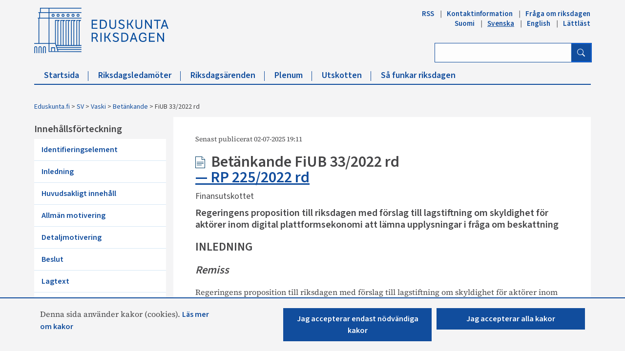

--- FILE ---
content_type: text/html; charset=utf-8
request_url: https://www.parliament.fi/SV/vaski/Mietinto/Sidor/FiUB_33+2022.aspx
body_size: 46522
content:


<!DOCTYPE html>

<html dir="ltr" lang="sv-FI">

    <head><meta name="GENERATOR" content="Microsoft SharePoint" /><meta http-equiv="Content-type" content="text/html; charset=utf-8" /><meta http-equiv="X-UA-Compatible" content="IE=10" /><meta http-equiv="Expires" content="0" /><meta property="og:image" content="http://www.eduskunta.fi/FI/PublishingImages/somejako_200x200.png" /><meta property="og:image" content="https://www.eduskunta.fi/FI/PublishingImages/somejako_200x200.png" /><meta charset="utf-8" /><meta name="msapplication-TileImage" content="/_layouts/15/images/SharePointMetroAppTile.png" /><meta name="msapplication-TileColor" content="#0072C6" /><title>
	
	FiUB 33/2022 rd

</title><link id="ctl00_favicon" rel="shortcut icon" href="/_layouts/15/Eduskunta.Internet.Responsive.Layouts/images/favicon.ico" type="image/vnd.microsoft.icon" title="eduskunta favicon" aria-label="eduskunnan favicon" /><link id="CssLink-f439460ebd3e44e194e8ae976dbbbc60" rel="stylesheet" type="text/css" href="/Style%20Library/sv-SE/Themable/Core%20Styles/pagelayouts15.css"/>
<link id="CssLink-ccd1a18a524e4d67a61cfc603373b6b0" rel="stylesheet" type="text/css" href="/_layouts/15/1053/styles/Themable/corev15.css?rev=q9D3pBNFo%2BlF0cbmMlkU2g%3D%3DTAG0"/>
<style id="SPThemeHideForms" type="text/css">body {opacity:0 !important}</style><script type="text/javascript">// <![CDATA[ 

var g_SPOffSwitches={};
// ]]>
</script>
<script type="text/javascript" src="/_layouts/15/1053/initstrings.js?rev=rwcgNnR8oXEiDY9a5Gcb%2Bw%3D%3DTAG0"></script>
<script type="text/javascript" src="/_layouts/15/init.js?rev=bJnCOxG2vTCY6apeDgHugQ%3D%3DTAG0"></script>
<script type="text/javascript" src="/_layouts/15/theming.js?rev=SuLUbbwTXcxFWOWLFUsOkw%3D%3DTAG0"></script>
<script type="text/javascript" src="/ScriptResource.axd?d=sbY38sEH0AgflOredd3WXz7LtUv0SqyLEidxMMLFBauOvF4HwbrfW6eucznTYmDIOnY89ZtmVTLNoWHPO2iMhDefd3HthS-5TLLbocSpBnDXozx6C6HXalVPS9js3Mo5-rwdhez6blIvxzwwZgbh5nreyZie7PEtzofCrk88JKoboYgqhwH-uOBUuoPAGiVc0&amp;t=32e5dfca"></script>
<script type="text/javascript" src="/_layouts/15/blank.js?rev=wGAe91H%2FU1PBBb4mWdrS7g%3D%3DTAG0"></script>
<script type="text/javascript" src="/ScriptResource.axd?d=6fkLkk3hiqjdpNqj9kJsnHfKvBC02wjAqAnkxhaE3KWqbTqPkOSwkgIeKZ44f51xOsqe9TtnGH_CGMXk4t2v9wCW35EJApaxFBwnNMN3tW28g8uUN-33hRjj3TIQS4euatikM1478YN8WJ2AmgWqp1NaGZO_-IT8-ke3MJdNxI8nwQ6jRCrVrWkrbJLKMHls0&amp;t=32e5dfca"></script>
<script type="text/javascript">RegisterSod("require.js", "\u002f_layouts\u002f15\u002frequire.js?rev=bv3fWJhk0uFGpVwBxnZKNQ\u00253D\u00253DTAG0");</script>
<script type="text/javascript">RegisterSod("strings.js", "\u002f_layouts\u002f15\u002f1053\u002fstrings.js?rev=DmzMLlJqJjP2iPkEBAvvDQ\u00253D\u00253DTAG0");</script>
<script type="text/javascript">RegisterSod("sp.res.resx", "\u002f_layouts\u002f15\u002f1053\u002fsp.res.js?rev=VNAjiaRK4MA5HA7PbKNQsQ\u00253D\u00253DTAG0");</script>
<script type="text/javascript">RegisterSod("sp.runtime.js", "\u002f_layouts\u002f15\u002fsp.runtime.js?rev=\u00252FCFkUsNM9vOn70ynLHjx\u00252BA\u00253D\u00253DTAG0");RegisterSodDep("sp.runtime.js", "sp.res.resx");</script>
<script type="text/javascript">RegisterSod("sp.js", "\u002f_layouts\u002f15\u002fsp.js?rev=kMJ4amNmDEyOoeiJIscsqQ\u00253D\u00253DTAG0");RegisterSodDep("sp.js", "sp.runtime.js");RegisterSodDep("sp.js", "sp.ui.dialog.js");RegisterSodDep("sp.js", "sp.res.resx");</script>
<script type="text/javascript">RegisterSod("sp.init.js", "\u002f_layouts\u002f15\u002fsp.init.js?rev=exHmiI6jwGzgBh8H1tQZaw\u00253D\u00253DTAG0");</script>
<script type="text/javascript">RegisterSod("sp.ui.dialog.js", "\u002f_layouts\u002f15\u002fsp.ui.dialog.js?rev=FMGhfDulr22mpPEVLpvQAA\u00253D\u00253DTAG0");RegisterSodDep("sp.ui.dialog.js", "sp.init.js");RegisterSodDep("sp.ui.dialog.js", "sp.res.resx");</script>
<script type="text/javascript">RegisterSod("core.js", "\u002f_layouts\u002f15\u002fcore.js?rev=p1Ui\u00252FwpTQ\u00252BO5leOaZwsRyQ\u00253D\u00253DTAG0");RegisterSodDep("core.js", "strings.js");</script>
<script type="text/javascript">RegisterSod("menu.js", "\u002f_layouts\u002f15\u002fmenu.js?rev=tUuCH04\u00252BhcqwPRPSpDIS1w\u00253D\u00253DTAG0");</script>
<script type="text/javascript">RegisterSod("mQuery.js", "\u002f_layouts\u002f15\u002fmquery.js?rev=f0N0n4bZMr5M\u00252BCZavxrsFw\u00253D\u00253DTAG0");</script>
<script type="text/javascript">RegisterSod("callout.js", "\u002f_layouts\u002f15\u002fcallout.js?rev=a\u00252FI7jVjLLSBxPIIdortINg\u00253D\u00253DTAG0");RegisterSodDep("callout.js", "strings.js");RegisterSodDep("callout.js", "mQuery.js");RegisterSodDep("callout.js", "core.js");</script>
<script type="text/javascript">RegisterSod("sp.core.js", "\u002f_layouts\u002f15\u002fsp.core.js?rev=W4i5ihKtIhCtU1nZt9KT2A\u00253D\u00253DTAG0");RegisterSodDep("sp.core.js", "strings.js");RegisterSodDep("sp.core.js", "sp.init.js");RegisterSodDep("sp.core.js", "core.js");</script>
<script type="text/javascript">RegisterSod("clienttemplates.js", "\u002f_layouts\u002f15\u002fclienttemplates.js?rev=RD4BKLfF4PW5Hr6hOAEOTQ\u00253D\u00253DTAG0");</script>
<script type="text/javascript">RegisterSod("sharing.js", "\u002f_layouts\u002f15\u002fsharing.js?rev=yNR\u00252FRR\u00252BMnZ7pkGRK38w\u00252Fjg\u00253D\u00253DTAG0");RegisterSodDep("sharing.js", "strings.js");RegisterSodDep("sharing.js", "mQuery.js");RegisterSodDep("sharing.js", "clienttemplates.js");RegisterSodDep("sharing.js", "core.js");</script>
<script type="text/javascript">RegisterSod("suitelinks.js", "\u002f_layouts\u002f15\u002fsuitelinks.js?rev=H9n5nV3CLbK6SoZtnJ5KOg\u00253D\u00253DTAG0");RegisterSodDep("suitelinks.js", "strings.js");RegisterSodDep("suitelinks.js", "core.js");</script>
<script type="text/javascript">RegisterSod("userprofile", "\u002f_layouts\u002f15\u002fsp.userprofiles.js?rev=OI6nlIZVY3NhH3EQOIp0XA\u00253D\u00253DTAG0");RegisterSodDep("userprofile", "sp.runtime.js");</script>
<script type="text/javascript">RegisterSod("followingcommon.js", "\u002f_layouts\u002f15\u002ffollowingcommon.js?rev=FArMxAxCWJgKEYqO61MU8w\u00253D\u00253DTAG0");RegisterSodDep("followingcommon.js", "strings.js");RegisterSodDep("followingcommon.js", "sp.js");RegisterSodDep("followingcommon.js", "userprofile");RegisterSodDep("followingcommon.js", "core.js");RegisterSodDep("followingcommon.js", "mQuery.js");</script>
<script type="text/javascript">RegisterSod("profilebrowserscriptres.resx", "\u002f_layouts\u002f15\u002f1053\u002fprofilebrowserscriptres.js?rev=L7r1EJeXlBFk6D30P41r\u00252BQ\u00253D\u00253DTAG0");</script>
<script type="text/javascript">RegisterSod("sp.ui.mysitecommon.js", "\u002f_layouts\u002f15\u002fsp.ui.mysitecommon.js?rev=roTdiEyGigiWRXPVg4hf\u00252FA\u00253D\u00253DTAG0");RegisterSodDep("sp.ui.mysitecommon.js", "sp.init.js");RegisterSodDep("sp.ui.mysitecommon.js", "sp.runtime.js");RegisterSodDep("sp.ui.mysitecommon.js", "userprofile");RegisterSodDep("sp.ui.mysitecommon.js", "profilebrowserscriptres.resx");</script>
<script type="text/javascript">RegisterSod("browserScript", "\u002f_layouts\u002f15\u002fie55up.js?rev=NoTdkmV5ClH98tsLd0dLaQ\u00253D\u00253DTAG0");RegisterSodDep("browserScript", "strings.js");</script>
<script type="text/javascript">RegisterSod("inplview", "\u002f_layouts\u002f15\u002finplview.js?rev=K\u00252FLaauTw\u00252BUTMBXCLoXxOpw\u00253D\u00253DTAG0");RegisterSodDep("inplview", "strings.js");RegisterSodDep("inplview", "core.js");RegisterSodDep("inplview", "clienttemplates.js");RegisterSodDep("inplview", "sp.js");</script>
<script type="text/javascript">RegisterSod("cui.js", "\u002f_layouts\u002f15\u002fcui.js?rev=dxT9mBK5MQHQv9LvMYhDGQ\u00253D\u00253DTAG0");</script>
<script type="text/javascript">RegisterSod("ribbon", "\u002f_layouts\u002f15\u002fsp.ribbon.js?rev=eifWvuy1X1fhJq\u00252F9JsSm4w\u00253D\u00253DTAG0");RegisterSodDep("ribbon", "strings.js");RegisterSodDep("ribbon", "core.js");RegisterSodDep("ribbon", "sp.core.js");RegisterSodDep("ribbon", "sp.js");RegisterSodDep("ribbon", "cui.js");RegisterSodDep("ribbon", "sp.res.resx");RegisterSodDep("ribbon", "sp.runtime.js");RegisterSodDep("ribbon", "inplview");</script>
<script type="text/javascript">RegisterSod("offline.js", "\u002f_layouts\u002f15\u002foffline.js?rev=bkE\u00252FppJxHOMYQ5i80btWsA\u00253D\u00253DTAG0");</script>
<script type="text/javascript">RegisterSod("WPAdderClass", "\u002f_layouts\u002f15\u002fwpadder.js?rev=LjJbcR2hx0p0plPuJHnYFQ\u00253D\u00253DTAG0");</script>
<link type="text/xml" rel="alternate" href="/SV/vaski/Mietinto/_vti_bin/spsdisco.aspx" />
		    
	
	

		    <link rel="canonical" href="https://www.eduskunta.fi:443/SV/vaski/Mietinto/Sidor/FiUB_33+2022.aspx" /><meta name="viewport" content="user-scalable=yes, width=1238, maximum-scale=5.0, minimum-scale=0.25"/>
		    
	    

<!-- Bootstrap CSS -->
<link rel="stylesheet" type="text/css" href="/_layouts/15/Eduskunta.Internet.Responsive.Layouts/css/bootstrap.min.css?v=20250528090338"/>
<link rel="stylesheet" type="text/css" href="/_layouts/15/Eduskunta.Internet.Responsive.Layouts/css/bootstrap-icons.css?v=20250528090338"/>
<link rel="stylesheet" type="text/css" href="/_layouts/15/Eduskunta.Internet.Responsive.Layouts/css/bootstrap-custom.css?v=20250528090338"/>
<link rel="stylesheet" type="text/css" href="/_layouts/15/Eduskunta.Internet.Responsive.Layouts/css/jquery-ui.css?v=20250528090338"/>
<link rel="stylesheet" type="text/css" href="/_layouts/15/Eduskunta.Internet.Responsive.Layouts/css/custom.css?v=20250528090338"/>
<link rel="stylesheet" type="text/css" href="/_layouts/15/Eduskunta.Internet.Responsive.Layouts/css/vaski.css?v=20250528090338"/>
<link rel="stylesheet" type="text/css" href="/_layouts/15/Eduskunta.Internet.Responsive.Layouts/css/vaski_2020.css?v=20250528090338"/>

<div id="ctl00_CssRegistration_KasittelytiedotStylesPanel">
	    

</div>

<!-- Styles for edit mode only-->

        
<!-- jQuery base library first, then custom jquery ui, then Tether, then Bootstrap JS. -->
<script src="/_layouts/15/Eduskunta.Internet.Responsive.Layouts/js/jquery-3.6.0.min.js?v=20250528090338"></script>
<script src="/_layouts/15/Eduskunta.Internet.Layouts/js/jquery-ui-1.10.4.custom.min.js?v=20250528090338"></script> 
<script src="/_layouts/15/Eduskunta.Internet.Responsive.Layouts/js/bootstrap.min.js?v=20250528090338"></script>
<script src="/_layouts/15/Eduskunta.Internet.Responsive.Layouts/js/custom-jquery.js?v=20250528090338"></script> 
<script src="/_layouts/15/Eduskunta.Internet.Responsive.Layouts/js/CookieConsent.js?v=20250528090338"></script>
<script src="/_layouts/15/Eduskunta.Internet.Responsive.Layouts/js/RESTTopNavigation.js?v=20250528090338"></script>
<!-- omat js-funktiot -->

<div id="ctl00_CssRegistration_KasittelytiedotJSPanel">
	    

</div>


        
        <!-- viewport setting is placed here because otherwise other possible viewport settings would override it -->
        <meta name="viewport" content="width=device-width, initial-scale=1" /><style type="text/css">
	.s4-skipribbonshortcut { display:none; }

</style></head>

    <body>
        
        <noscript><div class='noindex'>Du kanske försöker komma åt den här webbplatsen från en säker webbläsare på servern. Aktivera skript och uppdatera den här sidan.</div></noscript>
        
        
        <form method="post" action="./FiUB_33+2022.aspx" onsubmit="javascript:return WebForm_OnSubmit();" id="aspnetForm">
<div class="aspNetHidden">
<input type="hidden" name="_wpcmWpid" id="_wpcmWpid" value="" />
<input type="hidden" name="wpcmVal" id="wpcmVal" value="" />
<input type="hidden" name="MSOWebPartPage_PostbackSource" id="MSOWebPartPage_PostbackSource" value="" />
<input type="hidden" name="MSOTlPn_SelectedWpId" id="MSOTlPn_SelectedWpId" value="" />
<input type="hidden" name="MSOTlPn_View" id="MSOTlPn_View" value="0" />
<input type="hidden" name="MSOTlPn_ShowSettings" id="MSOTlPn_ShowSettings" value="False" />
<input type="hidden" name="MSOGallery_SelectedLibrary" id="MSOGallery_SelectedLibrary" value="" />
<input type="hidden" name="MSOGallery_FilterString" id="MSOGallery_FilterString" value="" />
<input type="hidden" name="MSOTlPn_Button" id="MSOTlPn_Button" value="none" />
<input type="hidden" name="__EVENTTARGET" id="__EVENTTARGET" value="" />
<input type="hidden" name="__EVENTARGUMENT" id="__EVENTARGUMENT" value="" />
<input type="hidden" name="__REQUESTDIGEST" id="__REQUESTDIGEST" value="noDigest" />
<input type="hidden" name="MSOSPWebPartManager_DisplayModeName" id="MSOSPWebPartManager_DisplayModeName" value="Browse" />
<input type="hidden" name="MSOSPWebPartManager_ExitingDesignMode" id="MSOSPWebPartManager_ExitingDesignMode" value="false" />
<input type="hidden" name="MSOWebPartPage_Shared" id="MSOWebPartPage_Shared" value="" />
<input type="hidden" name="MSOLayout_LayoutChanges" id="MSOLayout_LayoutChanges" value="" />
<input type="hidden" name="MSOLayout_InDesignMode" id="MSOLayout_InDesignMode" value="" />
<input type="hidden" name="_wpSelected" id="_wpSelected" value="" />
<input type="hidden" name="_wzSelected" id="_wzSelected" value="" />
<input type="hidden" name="MSOSPWebPartManager_OldDisplayModeName" id="MSOSPWebPartManager_OldDisplayModeName" value="Browse" />
<input type="hidden" name="MSOSPWebPartManager_StartWebPartEditingName" id="MSOSPWebPartManager_StartWebPartEditingName" value="false" />
<input type="hidden" name="MSOSPWebPartManager_EndWebPartEditing" id="MSOSPWebPartManager_EndWebPartEditing" value="false" />
<input type="hidden" name="_maintainWorkspaceScrollPosition" id="_maintainWorkspaceScrollPosition" value="0" />
<input type="hidden" name="__VIEWSTATE" id="__VIEWSTATE" value="/[base64]/Dx5zmf0PqEoXsKV85oa8lE=" />
</div>

<script type="text/javascript">
//<![CDATA[
var theForm = document.forms['aspnetForm'];
if (!theForm) {
    theForm = document.aspnetForm;
}
function __doPostBack(eventTarget, eventArgument) {
    if (!theForm.onsubmit || (theForm.onsubmit() != false)) {
        theForm.__EVENTTARGET.value = eventTarget;
        theForm.__EVENTARGUMENT.value = eventArgument;
        theForm.submit();
    }
}
//]]>
</script>


<script src="/WebResource.axd?d=VLYyK-bkPFoMkxKLo8X9gc2ZZuGI5GaAwN1R1lUxtKKhJ9ebUylWXCHxOWzhEMTySRXslGEisgC99O-QPl44n3BSeZT6RLbcOkonPGMl0Yw1&amp;t=638901879720898773" type="text/javascript"></script>


<script type="text/javascript">
//<![CDATA[
var MSOWebPartPageFormName = 'aspnetForm';
var g_presenceEnabled = true;
var g_wsaEnabled = false;

var g_correlationId = '571de6a1-768f-907a-bc50-13e5583c93dc';
var g_wsaQoSEnabled = false;
var g_wsaQoSDataPoints = [];
var g_wsaRUMEnabled = false;
var g_wsaLCID = 1053;
var g_wsaListTemplateId = 850;
var g_wsaSiteTemplateId = 'VASKISITEDEFINITION#1';
var _spPageContextInfo={"webServerRelativeUrl":"/SV/vaski/Mietinto","webAbsoluteUrl":"https://www.parliament.fi/SV/vaski/Mietinto","viewId":"","listId":"{9cae8bb3-74e6-47e5-8a01-faf7ac2bcac1}","listPermsMask":{"High":0,"Low":196673},"listUrl":"/SV/vaski/Mietinto/Sidor","listTitle":"Sidor","listBaseTemplate":850,"viewOnlyExperienceEnabled":false,"blockDownloadsExperienceEnabled":false,"idleSessionSignOutEnabled":false,"cdnPrefix":"","siteAbsoluteUrl":"https://www.parliament.fi","siteId":"{f22aa19f-b34a-4753-b389-6cdb5bce8a17}","showNGSCDialogForSyncOnTS":false,"supportPoundStorePath":true,"supportPercentStorePath":true,"siteSubscriptionId":null,"CustomMarkupInCalculatedFieldDisabled":true,"AllowCustomMarkupInCalculatedField":false,"isSPO":false,"farmLabel":null,"serverRequestPath":"/SV/vaski/Mietinto/Sidor/FiUB_33+2022.aspx","layoutsUrl":"_layouts/15","webId":"{73afb5ca-3c85-4084-babb-197c98174642}","webTitle":"Betänkande","webTemplate":"100010","webTemplateConfiguration":"VASKISITEDEFINITION#1","webDescription":"","tenantAppVersion":"0","isAppWeb":false,"webLogoUrl":"_layouts/15/images/siteicon.png","webLanguage":1053,"currentLanguage":1053,"currentUICultureName":"sv-SE","currentCultureName":"sv-FI","currentCultureLCID":2077,"env":null,"nid":0,"fid":0,"serverTime":"2025-12-24T09:20:10.0804130Z","siteClientTag":"2826$$16.0.10417.20068","crossDomainPhotosEnabled":false,"openInClient":false,"Has2019Era":true,"webUIVersion":15,"webPermMasks":{"High":0,"Low":196673},"pageListId":"{9cae8bb3-74e6-47e5-8a01-faf7ac2bcac1}","pageItemId":1921,"pagePermsMask":{"High":0,"Low":196673},"pagePersonalizationScope":1,"userEmail":"","userId":0,"userLoginName":null,"userDisplayName":null,"isAnonymousUser":true,"isAnonymousGuestUser":false,"isEmailAuthenticationGuestUser":false,"isExternalGuestUser":false,"systemUserKey":null,"alertsEnabled":false,"siteServerRelativeUrl":"/","allowSilverlightPrompt":"True","themeCacheToken":"/SV/vaski/Mietinto::2:","themedCssFolderUrl":null,"themedImageFileNames":null,"modernThemingEnabled":true,"isSiteAdmin":false,"ExpFeatures":[480216468,1884350801,1158731092,62197791,538521105,335811073,4194306,34614301,268500996,-1946025984,28445328,-2147475455,134291456,65536,288,950272,1282,808326148,134217873,0,0,-1073217536,545285252,18350656,-467402752,6291457,-2147483644,1074794496,-1728053184,1845537108,622628,4102,0,0,0,0,0,0,0,0,0,0,0,0,0,0,0],"killSwitches":{},"InternalValidAuthorities":["internet-integraatio.eduskunta.fi","sisalto.eduskunta.fi","sisalto.eduskunta.fi","www.eduskunta.fi","www.riksdagen.fi","www.parliament.fi","www.riksdagen.fi","www.parliament.fi","www.eduskunta.fi"],"CorrelationId":"571de6a1-768f-907a-bc50-13e5583c93dc","hasManageWebPermissions":false,"isNoScriptEnabled":false,"groupId":null,"groupHasHomepage":true,"groupHasQuickLaunchConversationsLink":false,"departmentId":null,"hubSiteId":null,"hasPendingWebTemplateExtension":false,"isHubSite":false,"isWebWelcomePage":false,"siteClassification":"","hideSyncButtonOnODB":false,"showNGSCDialogForSyncOnODB":false,"sitePagesEnabled":false,"sitePagesFeatureVersion":0,"DesignPackageId":"00000000-0000-0000-0000-000000000000","groupType":null,"groupColor":"#da3b01","siteColor":"#da3b01","headerEmphasis":0,"navigationInfo":null,"guestsEnabled":false,"MenuData":{"SignInUrl":"/SV/vaski/Mietinto/_layouts/15/Authenticate.aspx?Source=%2FSV%2Fvaski%2FMietinto%2FSidor%2FFiUB%5F33%2B2022%2Easpx"},"RecycleBinItemCount":-1,"PublishingFeatureOn":true,"PreviewFeaturesEnabled":false,"disableAppViews":false,"disableFlows":false,"serverRedirectedUrl":null,"formDigestValue":"0xEC368A5C8C2233503C64EBCCF270EC1695302358AE4B4D911BA2D5EF2FA8D347972F479ABE9185F16EB6F218F08DB00FBFEA90B1EE236150ED04C04A1724D134,24 Dec 2025 09:20:10 -0000","maximumFileSize":10240,"formDigestTimeoutSeconds":1800,"canUserCreateMicrosoftForm":false,"canUserCreateVisioDrawing":true,"readOnlyState":null,"isTenantDevSite":false,"preferUserTimeZone":false,"userTimeZoneData":null,"userTime24":false,"userFirstDayOfWeek":null,"webTimeZoneData":null,"webTime24":false,"webFirstDayOfWeek":null,"isSelfServiceSiteCreationEnabled":null,"alternateWebAppHost":"","aadTenantId":"","aadUserId":"","aadInstanceUrl":"","msGraphEndpointUrl":"https://","allowInfectedDownload":true};_spPageContextInfo.updateFormDigestPageLoaded=new Date();_spPageContextInfo.clientServerTimeDelta=new Date(_spPageContextInfo.serverTime)-new Date();if(typeof(define)=='function'){define('SPPageContextInfo',[],function(){return _spPageContextInfo;});}var L_Menu_BaseUrl="/SV/vaski/Mietinto";
var L_Menu_LCID="1053";
var L_Menu_SiteTheme="null";
document.onreadystatechange=fnRemoveAllStatus; function fnRemoveAllStatus(){removeAllStatus(true)};Flighting.ExpFeatures = [480216468,1884350801,1158731092,62197791,538521105,335811073,4194306,34614301,268500996,-1946025984,28445328,-2147475455,134291456,65536,288,950272,1282,808326148,134217873,0,0,-1073217536,545285252,18350656,-467402752,6291457,-2147483644,1074794496,-1728053184,1845537108,622628,4102,0,0,0,0,0,0,0,0,0,0,0,0,0,0,0]; (function()
{
    if(typeof(window.SP) == "undefined") window.SP = {};
    if(typeof(window.SP.YammerSwitch) == "undefined") window.SP.YammerSwitch = {};

    var ysObj = window.SP.YammerSwitch;
    ysObj.IsEnabled = false;
    ysObj.TargetYammerHostName = "www.yammer.com";
} )(); var _spWebPartComponents = new Object();
                var g_syncButtonUsePopup = true;
                //]]>
</script>

<script src="/_layouts/15/blank.js?rev=wGAe91H%2FU1PBBb4mWdrS7g%3D%3DTAG0" type="text/javascript"></script>
<script type="text/javascript">
//<![CDATA[
window.SPThemeUtils && SPThemeUtils.RegisterCssReferences([{"Url":"\u002fStyle Library\u002fsv-SE\u002fThemable\u002fCore Styles\u002fpagelayouts15.css","OriginalUrl":"\u002fStyle Library\u002fsv-SE\u002fThemable\u002fCore Styles\u002fpagelayouts15.css","Id":"CssLink-f439460ebd3e44e194e8ae976dbbbc60","ConditionalExpression":"","After":"","RevealToNonIE":"false"},{"Url":"\u002f_layouts\u002f15\u002f1053\u002fstyles\u002fThemable\u002fcorev15.css?rev=q9D3pBNFo\u00252BlF0cbmMlkU2g\u00253D\u00253DTAG0","OriginalUrl":"\u002f_layouts\u002f15\u002f1053\u002fstyles\u002fThemable\u002fcorev15.css?rev=q9D3pBNFo\u00252BlF0cbmMlkU2g\u00253D\u00253DTAG0","Id":"CssLink-ccd1a18a524e4d67a61cfc603373b6b0","ConditionalExpression":"","After":"","RevealToNonIE":"false"}]);
(function(){

        if (typeof(_spBodyOnLoadFunctions) === 'undefined' || _spBodyOnLoadFunctions === null) {
            return;
        }
        _spBodyOnLoadFunctions.push(function() {
            SP.SOD.executeFunc('core.js', 'FollowingDocument', function() { FollowingDocument(); });
        });
    })();(function(){

        if (typeof(_spBodyOnLoadFunctions) === 'undefined' || _spBodyOnLoadFunctions === null) {
            return;
        }
        _spBodyOnLoadFunctions.push(function() {
            SP.SOD.executeFunc('core.js', 'FollowingCallout', function() { FollowingCallout(); });
        });
    })();if (typeof(DeferWebFormInitCallback) == 'function') DeferWebFormInitCallback();function WebForm_OnSubmit() {
UpdateFormDigest('\u002fSV\u002fvaski\u002fMietinto', 1440000);
                    var workspaceElem = GetCachedElement("s4-workspace");
                    if (workspaceElem != null)
                    {
                        var scrollElem = GetCachedElement("_maintainWorkspaceScrollPosition");
                        if (scrollElem != null)
                        {
                            scrollElem.value = workspaceElem.scrollTop;
                        }
                    };
                if (typeof(_spFormOnSubmitWrapper) != 'undefined') {return _spFormOnSubmitWrapper();} else {return true;};
return true;
}
//]]>
</script>

<div class="aspNetHidden">

	<input type="hidden" name="__VIEWSTATEGENERATOR" id="__VIEWSTATEGENERATOR" value="BAB98CB3" />
	<input type="hidden" name="__SCROLLPOSITIONX" id="__SCROLLPOSITIONX" value="0" />
	<input type="hidden" name="__SCROLLPOSITIONY" id="__SCROLLPOSITIONY" value="0" />
	<input type="hidden" name="__EVENTVALIDATION" id="__EVENTVALIDATION" value="/wEdAAy3G/8Dbb+K2/3W1SUPz8TgMTZk9qLGncDjImqxppn1M4NJ9l6r4t2bC+Z2jAZb6zikU6rzHfskimiMv3+Ro/[base64]/iPnjg==" />
</div>
	        <script type="text/javascript"> var submitHook = function () { return false; }; theForm._spOldSubmit = theForm.submit; theForm.submit = function () { if (!submitHook()) { this._spOldSubmit(); } }; </script>
	        <span id="DeltaSPWebPartManager">
		        
	        </span>
	        <script type="text/javascript">
//<![CDATA[
Sys.WebForms.PageRequestManager._initialize('ctl00$ScriptManager', 'aspnetForm', ['fctl00$WebPartAdderUpdatePanel',''], [], ['ctl00$WebPartAdder',''], 90, 'ctl00');
//]]>
</script>

	        <span id="DeltaDelegateControls">
		        
		        
	        </span>
            <a id="HiddenAnchor" href="javascript:;" style="display:none;"></a>

        

		    <div id="ms-hcTest"></div>

			<!--ribbon row-->
		    <div id="s4-ribbonrow" style="display:none;">
		        <div id="globalNavBox" class="noindex">
                    <div id="ribbonBox">
	                    <div id="s4-ribboncont">
		                    <div id="DeltaSPRibbon">
	
			                    

			                    <div class='ms-cui-ribbonTopBars'><div class='ms-cui-topBar1'></div><div class='ms-cui-topBar2'><div id='RibbonContainer-TabRowLeft' class='ms-cui-TabRowLeft ms-core-defaultFont ms-dialogHidden'>
				                    </div><div id='RibbonContainer-TabRowRight' class='ms-cui-TabRowRight s4-trc-container s4-notdlg ms-core-defaultFont'>
					                    
					                    <!--<a onmouseover="this.firstChild.firstChild.style.left=&#39;-217px&#39;; this.firstChild.firstChild.style.top=&#39;-192px&#39;;" onmouseout="this.firstChild.firstChild.style.left=&#39;-218px&#39;; this.firstChild.firstChild.style.top=&#39;-48px&#39;;" onclick="SP.SOD.executeFunc(&#39;followingcommon.js&#39;, &#39;FollowSite&#39;, function() { FollowSite(); }); return false;" id="site_follow_button" title="Följ den här webbplatsen och gå enkelt tillbaka till den från webbplatssidan." class="ms-promotedActionButton" href="javascript:WebForm_DoPostBackWithOptions(new WebForm_PostBackOptions(&quot;ctl00$site_follow_button&quot;, &quot;&quot;, true, &quot;&quot;, &quot;&quot;, false, true))" style="display:inline-block;"><span style="height:16px;width:16px;position:relative;display:inline-block;overflow:hidden;" class="s4-clust ms-promotedActionButton-icon"><img src="/_layouts/15/images/spcommon.png?rev=43#ThemeKey=spcommon" alt="Följ" style="position:absolute;left:-218px;top:-48px;" /></span><span class="ms-promotedActionButton-text">Följ</span></a>-->
					                    
					                    
                                        <span id="fullscreenmodebox" class="ms-qatbutton">
	                                        <span id="fullscreenmode">
		                                        <a onmouseover="this.firstChild.firstChild.firstChild.style.left=&#39;-125px&#39;; this.firstChild.firstChild.firstChild.style.top=&#39;-178px&#39;;" onmouseout="this.firstChild.firstChild.firstChild.style.left=&#39;-143px&#39;; this.firstChild.firstChild.firstChild.style.top=&#39;-178px&#39;;" id="ctl00_fullscreenmodeBtn" title="Fokusera på innehållet" onclick="SetFullScreenMode(true);PreventDefaultNavigation();return false;" href="../../../../_catalogs/masterpage/#" style="display:inline-block;height:30px;width:30px;"><span style="display:inline-block;overflow:hidden;height:16px;width:16px;padding-left:7px;padding-top:7px;padding-right:7px;padding-bottom:7px;"><span style="height:16px;width:16px;position:relative;display:inline-block;overflow:hidden;" class="s4-clust"><img src="/_layouts/15/images/spcommon.png?rev=23#ThemeKey=spcommon" alt="Fokusera på innehållet" style="border:0;position:absolute;left:-143px;top:-178px;" /></span></span></a>
	                                        </span>
	                                        <span id="exitfullscreenmode" style="display: none;">
		                                        <a onmouseover="this.firstChild.firstChild.firstChild.style.left=&#39;-179px&#39;; this.firstChild.firstChild.firstChild.style.top=&#39;-96px&#39;;" onmouseout="this.firstChild.firstChild.firstChild.style.left=&#39;-107px&#39;; this.firstChild.firstChild.firstChild.style.top=&#39;-178px&#39;;" id="ctl00_exitfullscreenmodeBtn" title="Fokusera på innehållet" onclick="SetFullScreenMode(false);PreventDefaultNavigation();return false;" href="../../../../_catalogs/masterpage/#" style="display:inline-block;height:30px;width:30px;"><span style="display:inline-block;overflow:hidden;height:16px;width:16px;padding-left:7px;padding-top:7px;padding-right:7px;padding-bottom:7px;"><span style="height:16px;width:16px;position:relative;display:inline-block;overflow:hidden;" class="s4-clust"><img src="/_layouts/15/images/spcommon.png?rev=23#ThemeKey=spcommon" alt="Fokusera på innehållet" style="border:0;position:absolute;left:-107px;top:-178px;" /></span></span></a>
	                                        </span>
                                        </span>
                                        
                                        
				                    </div></div></div>
		                    
</div>
	                    </div>
	                    <span id="DeltaSPNavigation">
		                    
			                    <span id="ctl00_SPNavigation_ctl00_publishingRibbon"></span>

		                    
	                    </span>
                    </div>
                    <div id="DeltaWebPartAdderUpdatePanelContainer" class="ms-core-webpartadder">
	
                        <div id="WebPartAdderUpdatePanelContainer">
	                        <div id="ctl00_WebPartAdderUpdatePanel">
		
		                            <span id="ctl00_WebPartAdder"></span>
	                            
	</div>
                        </div>
                    
</div>
		        </div>
		    </div>
            <!--/ribbon row-->
            <!--workspace-->
		    <div id="s4-workspace" class="ms-core-overlay">
				<!-- cookie consent -->
                <div class="consent-container noindex" id="consent-container" style="display: none;">
                    <div class="container">
	                    <div class="consent-content row" id="consent-content">
                            <div class="col-sm-4 col-md-3 col-xl-4">
		                        <div class="consent-left">
			                        <p id="consent_description">
                                        Denna sida använder kakor (cookies).
                                        <a href="https://www.eduskunta.fi/SV/Sidor/Evasteet.aspx" id="learnMoreLink">Läs mer om kakor</a>
			                        </p>     
		                        </div>
                            </div>
                            <div class="col-sm-8 col-md-9 col-xl-8">
		                        <div class="consent-right">
			                        <button class="btn-consent-reject edk-btn edk-btn-blue" onclick="rejectCookies(); return false;"><span>Jag accepterar endast nödvändiga kakor</span></button>
			                        <button class="btn-consent-accept edk-btn edk-btn-blue" onclick="acceptCookies(); return false;"><span>Jag accepterar alla kakor</span></button>
		                        </div>  
                            </div>
	                    </div>
                    </div>
                </div>
                <!-- cookie consent end -->

                <!-- cookie settings -->
                <div class="cookie-settings noindex" id="cookieSettings" style="display: none;">
                    <div class="container">
	                    <div class="consent-content row">
                            <div class="col-sm-12">
				                <h2 id="cookieSettingsTitle">
                                    Kakinställningar
				                </h2>
				                <p id="cookieSettingsDescription">
                                    Nedan ser du närmare vilka kakor vi använder och du kan välja vilka kakor du godkänner. Tryck till slut på Spara och stäng. Vid behov kan du när som helst ändra kakinställningarna. Läs mer om vår kakpolicy.
				                </p>
                                <div class="cookie-settings-items-container">
				                    <p id="essential_cookies_description">
                                        Söktjänsternas nödvändiga kakor möjliggör användningen av söktjänster och sökresultat. Dessa kakor kan du inte blockera.
				                    </p>
				                    <div class="cookie-item">
					                    <p id="consent_category_content_description_analytics">
                                            Med hjälp av icke-nödvändiga kakor samlar vi besökarstatistik av sidan och analyserar information. Vårt mål är att utveckla sidans kvalitet och innehåll utifrån användarnas perspektiv.
					                    </p>
					                    <div class="edk_checkbox_wrapper">
                                            <label class="container">
						                        Godkänn kakor för statistikföring
						                        <input name="analytics" type="checkbox" id="checkboxAnalytics">
						                        <span class="checkmark"></span>
					                        </label>
					                    </div>
				                    </div>
                                    <div class="cookie-settings-footer" id="cookieSettingsFooter">
				                        <button class="consent-opt-in-button edk-btn edk-btn-white" onclick="saveAndClose(); return false;">
                                            Spara och stäng
				                        </button>
                                    </div>
                                </div>
                            </div>
                        </div>
                    </div>
                </div>
                <!-- cookie settings end -->

                <!-- Estettömyyslinkki sisältöön/tarvitsee ankkurilinkin -->
                <p><a href="#accessibility-link-content-area" class="edk-accessibility-shortcut-link visually-hidden-focusable">
                    Hoppa till huvudnavigeringen
                </a></p>
                <p><a href="#sisaltoon" class="edk-accessibility-shortcut-link visually-hidden-focusable">
                    Direkt till innehållet
                </a></p>
				<div id="edk-banner"></div>	
			    
			
		        <div id="s4-bodyContainer">
		            <!-- Site header -->
                    <div id="edk-header" class="edk-internet-header">
                        <div class="container">
                            <div id="topheader" class="row" role="banner">
		                            <div class="col-sm-6">
		                                

<!-- Estettömyyslinkki sisältöön -->
<a href="/SV/sidor/default.aspx" id="ctl00_eduskuntaSiteLogo_siteLogoLink" class="edk-logo">
    <img id="ctl00_eduskuntaSiteLogo_LogoImage" class="img-responsive" src="/_layouts/15/Eduskunta.Internet.Responsive.Layouts/images/edk_logo.svg" alt="till riksdagens startsida" />
</a>

                                    </div>
                                    <div id="toollinks" class="col-sm-6">
                                        <div id="ctl00_NoIndex_ToolLinks" class="noindex">
	
                                            
        <a href="/SV/Sidor/RSS.aspx" target='_blank' onclick="">RSS</a>
    
        |
    
        <a href="/SV/naineduskuntatoimii/organisaatio/yhteystiedot/Sidor/default.aspx" target='_self' onclick="">Kontaktinformation</a>
    
        |
    
        <a href="/SV/naineduskuntatoimii/Sidor/kysy-eduskunnasta.aspx" target='_self' onclick="">Fråga om riksdagen</a>
    

                                            <br>
                                            <a id="ctl00_LanguageLinkList_langugaLink_Finnish" href="javascript:WebForm_DoPostBackWithOptions(new WebForm_PostBackOptions(&quot;ctl00$LanguageLinkList$langugaLink_Finnish&quot;, &quot;&quot;, true, &quot;&quot;, &quot;&quot;, false, true))">Suomi</a>
|
<a id="ctl00_LanguageLinkList_langugaLink_Swedish" class="langugaLink-selected" href="javascript:WebForm_DoPostBackWithOptions(new WebForm_PostBackOptions(&quot;ctl00$LanguageLinkList$langugaLink_Swedish&quot;, &quot;&quot;, true, &quot;&quot;, &quot;&quot;, false, true))">Svenska</a>
|
<a id="ctl00_LanguageLinkList_langugaLink_English" href="javascript:WebForm_DoPostBackWithOptions(new WebForm_PostBackOptions(&quot;ctl00$LanguageLinkList$langugaLink_English&quot;, &quot;&quot;, true, &quot;&quot;, &quot;&quot;, false, true))">English</a>
|

        <a href="/SV/lattlast/Sidor/default.aspx" target='_self' onclick="">Lättläst</a>
    

                                        
</div>
		                            <!-- Haku -->
                                    <div id="DeltaPlaceHolderSearchArea" class="ms-mpSearchBox ms-floatRight">
	
                                        
                                            

<div class="custom-search-input-wrapper">
    <div class="input-group col-md-12">
        <input name="ctl00$PlaceHolderSearchArea$searchBox$searchTextBox" type="text" id="ctl00_PlaceHolderSearchArea_searchBox_searchTextBox" class="search-query form-control shadow-none custom-searchbox" aria-label="Ange sök ord" onKeyPress="doSearch(&#39;ctl00_PlaceHolderSearchArea_searchBox_btnSearch&#39;,event)" />
        <span class="input-group-btn">
            <button onclick="if (typeof(Page_ClientValidate) == 'function') Page_ClientValidate(''); __doPostBack('ctl00$PlaceHolderSearchArea$searchBox$btnSearch','')" id="ctl00_PlaceHolderSearchArea_searchBox_btnSearch" class="btn btn-primary shadow-none" type="submit" name="Sök" aria-label="Sök">
                <span class="bi bi-search"></span>
            </button>
        </span>
    </div>
</div>

<script type=text/javascript>
    function doSearch(buttonName, e) {
        var key;

        if (window.event)
            key = window.event.keyCode;
        else
            key = e.which;

        if (key == 13) {
            var btn = document.getElementById(buttonName);
            if (btn != null) {
                btn.click();
                event.keyCode = 0
            }
        }
    }
</script>

                                        
                                    
</div>
		                            <!-- Haku end -->
		                        </div>
                            </div>
                            <!--Eduskunta Main Navigation-->
							<div id="ctl00_NoIndex_SiteNavi" class="noindex">
								<div id="TopNavigation-div" role="navigation" aria-labelledby="TopNavigation">
									<div class="spinner-border" id="topNavigationLoading" role="status">
										<span class="visually-hidden">Loading...</span>
									</div>
									<nav class="navbar navbar-expand-lg navbar-default" id="TopNavigation" aria-label="Päänavigaatio">
											<div class="container-fluid">
												<div id="top-navbar" class="navbar-collapse collapse"></div>
											</div>									
									</nav>
								</div>
							</div>

							<!-- Site navigation dropdown/mobile -->
							<div class="noindex" ID="NoIndex_HamburgerNavi">
								<div id="HamburgerNavigation-div" role="navigation" aria-labelledby="Mobiilipäävalikko">
									<nav id="hamburgerNavigation" class="navbar navbar-expand-lg navbar-default" aria-label="Hampurilaisvalikko">
										<div class="container-fluid">
												<div class="navbar-header">
													<a id="mobileSiteLogoLink" class="navbar-brand edk-logo" href="/FI">
														<img id="LogoImage" class="img-responsive" alt="Eduskunta" src="/_layouts/15/Eduskunta.Internet.Responsive.Layouts/images/edk_logo.svg" />
													</a>
													<button type="button" id="mobile-search-button" data-bs-target="#mobile-search" class="search-btn navbar-toggler navbar-toggle collapsed" data-bs-toggle="collapse" onclick="ToggleSearchForm(this)" aria-expanded="false">
														<span class="navbar-toggler-icon bi bi-search" aria-hidden="true"></span>
														<span class="mobile-search-title" id="mobile-search-title">
														</span>
													</button>
													<div id="mobile-search" class="collapse">
														<!-- Mobile search box -->
														

<div class="custom-search-input-wrapper">
    <div class="input-group col-md-12">
        <input name="ctl00$searchBoxMobile$searchTextBox" type="text" id="ctl00_searchBoxMobile_searchTextBox" class="search-query form-control shadow-none custom-searchbox" aria-label="Ange sök ord" onKeyPress="doSearch(&#39;ctl00_searchBoxMobile_btnSearch&#39;,event)" />
        <span class="input-group-btn">
            <button onclick="if (typeof(Page_ClientValidate) == 'function') Page_ClientValidate(''); __doPostBack('ctl00$searchBoxMobile$btnSearch','')" id="ctl00_searchBoxMobile_btnSearch" class="btn btn-primary shadow-none" type="submit" name="Sök" aria-label="Sök">
                <span class="bi bi-search"></span>
            </button>
        </span>
    </div>
</div>

<script type=text/javascript>
    function doSearch(buttonName, e) {
        var key;

        if (window.event)
            key = window.event.keyCode;
        else
            key = e.which;

        if (key == 13) {
            var btn = document.getElementById(buttonName);
            if (btn != null) {
                btn.click();
                event.keyCode = 0
            }
        }
    }
</script>

													</div>
													<button type="button" id="hamburgerTopNavigationButton" class="navbar-toggler navbar-toggle collapsed" data-bs-toggle="collapse" data-bs-target="#navbar1" aria-expanded="false" onclick="ToggleNavigation()">
														<span class="sr-only" id="NavigationButtonText"></span>
														<span class="navbar-toggler-icon bi-justify mob-menu"></span>
														<span class="mobile-menu-title"></span>
													</button>
													<div id="navbar1" class="navbar-collapse collapse">
														<div class="spinner-border" id="mobileTopNavigationLoading" role="status">
															<span class="visually-hidden">Loading...</span>
														</div>
														<ul class="nav navbar-nav"></ul>
														<div id="langlinks-mobile">
															<a id="ctl00_LanguageLinkListFooter_langugaLink_Finnish" href="javascript:WebForm_DoPostBackWithOptions(new WebForm_PostBackOptions(&quot;ctl00$LanguageLinkListFooter$langugaLink_Finnish&quot;, &quot;&quot;, true, &quot;&quot;, &quot;&quot;, false, true))">Suomi</a>
|
<a id="ctl00_LanguageLinkListFooter_langugaLink_Swedish" class="langugaLink-selected" href="javascript:WebForm_DoPostBackWithOptions(new WebForm_PostBackOptions(&quot;ctl00$LanguageLinkListFooter$langugaLink_Swedish&quot;, &quot;&quot;, true, &quot;&quot;, &quot;&quot;, false, true))">Svenska</a>
|
<a id="ctl00_LanguageLinkListFooter_langugaLink_English" href="javascript:WebForm_DoPostBackWithOptions(new WebForm_PostBackOptions(&quot;ctl00$LanguageLinkListFooter$langugaLink_English&quot;, &quot;&quot;, true, &quot;&quot;, &quot;&quot;, false, true))">English</a>
|

        <a href="/SV/lattlast/Sidor/default.aspx" target='_self' onclick="">Lättläst</a>
    

														</div>
													</div>
												</div>
											</div>
									</nav>
								</div>
							</div>
							<!--/Eduskunta Main Navigation-->
                        </div>
                    </div><!-- edk-header end -->

					<!--title row-->
					<div id="s4-titlerow" class="ms-dialogHidden s4-titlerowhidetitle">
						<div id="titleAreaBox" class="ms-noList ms-table ms-core-tableNoSpace">
							<div id="titleAreaRow" class="ms-tableRow">
								<div class="ms-breadcrumb-box ms-tableCell ms-verticalAlignTop">
									<div class="ms-breadcrumb-top">
										<div class="ms-breadcrumb-dropdownBox" style="display:none;">
											<span id="DeltaBreadcrumbDropdown">
												
											</span>
										</div>
									</div>
									<h1 id="pageTitle" class="ms-core-pageTitle">
										<span id="DeltaPlaceHolderPageTitleInTitleArea">
										
	FiUB 33/2022 rd

										</span>
										<div id="DeltaPlaceHolderPageDescription" class="ms-displayInlineBlock ms-normalWrap">
	
											<a href="javascript:;" id="ms-pageDescriptionDiv" style="display:none;">
												<span id="ms-pageDescriptionImage">&#160;</span>
											</a>
											<span class="ms-accessible" id="ms-pageDescription">
												
	

											</span>
											<script type="text/javascript">// <![CDATA[ 


												_spBodyOnLoadFunctionNames.push("setupPageDescriptionCallout");
											// ]]>
</script>
										
</div>
									</h1>
								</div>
							</div>
						</div>
					</div>
					<!--/title row-->
					
			        <div id="notificationArea" class="ms-notif-box"></div>
			        <div id="DeltaPageStatusBar">
	
				        <div id="pageStatusBar"></div>
			        
</div>	

					<div id="DeltaPlaceHolderMain">
	
						<a id="mainContent" name="mainContent"></a>
							
								
								
							
							

    
        <span id="hidTaskClassText" style="visibility:hidden;">Lagstiftning</span>   
    

    <div id="content-area" class="container edk-container VaskiWrapper2020">
        <a id="accessibility-link-content-area" tabindex="-1"></a> <!-- Esteettömyyslinkin ankkuri -->
        

<div class="row" role="navigation" aria-labelledby="breadcrumb">
    <nav class="col-xs-12 dvBreadCrumb" id="breadcrumb" aria-label="Murupolku">
        <div id="ctl00_PlaceHolderMain_BreadCrumb1_NoIndex_BreadCrumb" class="noindex">
		
            <span id="ctl00_PlaceHolderMain_BreadCrumb1_BreadCrumbSiteMapPath" SiteMapProviders="SPSiteMapProvider,SPXmlContentMapProvider" HideInteriorRootNodes="true"><a href="#ctl00_PlaceHolderMain_BreadCrumb1_BreadCrumbSiteMapPath_SkipLink"><img alt="skip breadcrumb" src="/WebResource.axd?d=Dv45h4JzhS4G0Chx6Z4sQgol_tNJbUwedyaVIv5LKVG6BFk5znebbLUj4ZtyecohXrtMh8VBbrhtMQpXebNpmqJlJh8BugRoJ0JH7ALamgo1&amp;t=638901879720898773" width="0" height="0" style="border-width:0px;" /></a><span><a title="Eduskunta.fi" class="breadcrumbRootNode" href="/Sivut/VariationRoot.aspx">Eduskunta.fi</a></span><span> &gt; </span><span><a class="breadcrumbNode" href="/SV/Sidor/default.aspx">SV</a></span><span> &gt; </span><span><a class="breadcrumbNode" href="/SV/vaski/Sidor/default.aspx">Vaski</a></span><span> &gt; </span><span><a class="breadcrumbNode" href="/SV/vaski/Mietinto/Sidor/default.aspx">Bet&#228;nkande</a></span><span> &gt; </span><span class="breadcrumbCurrentNode">FiUB 33/2022 rd</span><a id="ctl00_PlaceHolderMain_BreadCrumb1_BreadCrumbSiteMapPath_SkipLink"></a></span>		
        
	</div>
    </nav>
</div>

        <!-- CONTENT ROW/with right column -->
        <div id="page-mainarea" class="row row-eq-height">
	        <div id="leftnavigation" class="col-sm-3" role="navigation">
		        <div class="ms-webpart-zone ms-fullWidth">
		<div id="MSOZoneCell_WebPartctl00_ctl43_g_69e92846_14a6_4299_8748_5dae0e2fa3db" class="s4-wpcell-plain ms-webpartzone-cell ms-webpart-cell-vertical-inline-table ms-webpart-cell-vertical ms-fullWidth ">
			<div class="ms-webpart-chrome ms-webpart-chrome-vertical ms-webpart-chrome-fullWidth ">
				<div WebPartID="69e92846-14a6-4299-8748-5dae0e2fa3db" HasPers="false" id="WebPartctl00_ctl43_g_69e92846_14a6_4299_8748_5dae0e2fa3db" width="100%" class="ms-WPBody " allowDelete="false" allowExport="false" style="" ><div id="ctl00_ctl43_g_69e92846_14a6_4299_8748_5dae0e2fa3db">
					<nav id="VaskiNavi"><!--MietintoNavi start--><span id="SisallysluetteloTitle" class="edk-title-h4">Innehållsförteckning</span><ul class="navbar-nav nav" id="Sisallysluettelo" aria-labelledby="SisallysluetteloTitle"><li><a href="#IdentifiointiOsa">Identifieringselement</a></li><li><a href="#AsiaKuvaus">Inledning</a></li><li><a href="#SisaltoKuvaus">Huvudsakligt innehåll</a></li><li><a href="#PerusteluOsaYleisetPerustelut">Allmän motivering</a></li><li><a href="#PerusteluOsaYksityiskohtaisetPerustelut">Detaljmotivering</a></li><li><a href="#PaatosOsa">Beslut</a></li><li><a href="#SaadosOsa">Lagtext</a></li><li><a href="#OsallistujaOsa">Deltagare</a></li></ul><span id="MuutEsitysmuodotTitle" class="edk-title-h4">Andra format</span><ul class="navbar-nav nav" id="MuutEsitysmuodot" aria-labelledby="MuutEsitysmuodotTitle"><li><a href="/pdf/FiUB+33/2022+rd?lang=sv" class="navilink" lang="sv">Pdf-format</a></li><li><a href="/valtiopaivaasiakirjat/VaVM+33/2022" class="navilink" lang="fi">Asiakirja suomeksi</a></li></ul><span id="KasittelytiedotTitle" class="edk-title-h4">Behandlingsinformation</span><ul class="navbar-nav nav" id="Kasittelytiedot" aria-labelledby="KasittelytiedotTitle"><li><a href="/riksdagsarenden/RP+225/2022" class="navilink" lang="sv">RP 225/2022 rd</a></li></ul><!--MietintoNavi end--></nav>
				</div><div class="ms-clear"></div></div>
			</div>
		</div>
	</div>
	        </div>
            <div id="maincontent" class="col-sm-12 col-lg-9" role="main">
                <a id="sisaltoon" tabindex="-1"></a> <!-- Esteettömyyslinkin ankkuri -->
				
				<div>
					
				</div>

				<div>
					
						<div class="VaskiLastModified">
							Senast publicerat
							02-07-2025 19:11
						</div>						
					
				</div>

				<div>
					<menu class="ms-hide">
		<ie:menuitem id="MSOMenu_Help" iconsrc="/_layouts/15/images/HelpIcon.gif" onmenuclick="MSOWebPartPage_SetNewWindowLocation(MenuWebPart.getAttribute(&#39;helpLink&#39;), MenuWebPart.getAttribute(&#39;helpMode&#39;))" text="Hjälp" type="option" style="display:none">

		</ie:menuitem>
	</menu>
				</div>

				<div>
					<div id="ctl00_PlaceHolderMain_RichHtmlField1_label" style='display:none'>Sidinnehåll</div><div id="ctl00_PlaceHolderMain_RichHtmlField1__ControlWrapper_RichHtmlField" class="ms-rtestate-field" style="display:inline" aria-labelledby="ctl00_PlaceHolderMain_RichHtmlField1_label"><div id="VaskiPage" class="VaskiPage2020"><div class="Mietinto Valiokunnanmietinto2020"><div class="IdentifiointiOsa" id="IdentifiointiOsa"><img src="/_layouts/15/images/Elisa.Edk.Search/icon-vpa-asiakirja.svg" alt="Riksdagsdokument" class="AsiakirjaLogo" /><h1><span class="edk-AsiakirjatyyppiNimi">Betänkande</span><span class="edk-EduskuntaTunniste"><span class="edk-AsiakirjatyyppiKoodi">&#160;FiUB&#160;</span><span class="edk-AsiakirjaNroTeksti">33</span><span class="edk-ValtiopaivavuosiTeksti">/2022 rd&#160;</span></span><span class="edk-Vireilletulo"><span class="edk-EduskuntaTunnus"><a href="/riksdagshandlingar/RP+225/2022">RP 225/2022 rd</a>&#160;</span></span><span class="Toimija"><span class="YhteisoTeksti">Finansutskottet&#160;</span></span><span class="Nimeke"><span class="NimekeTeksti">Regeringens proposition till riksdagen med förslag till lagstiftning om skyldighet för aktörer inom digital plattformsekonomi att lämna upplysningar i fråga om beskattning</span></span></h1></div><div class="AsiaKuvaus" id="AsiaKuvaus"><h2 class="edk-OtsikkoTeksti">INLEDNING</h2><div class="VireilletuloAsia"><h3 class="LihavaKursiiviOtsikkoTeksti">Remiss</h3><p class="KappaleKooste">Regeringens proposition till riksdagen med förslag till lagstiftning om skyldighet för aktörer inom digital plattformsekonomi att lämna upplysningar i fråga om beskattning (<span class="AsiakirjaViiteTunnus"><a href="/riksdagshandlingar/RP+225/2022">RP 225/2022 rd</a></span>)&#58; Ärendet har remitterats till finansutskottet för betänkande.&#160;</p></div><div class="Valiokuntakasittely"><h3 class="LihavaKursiiviOtsikkoTeksti">Beredning i delegation</h3><p class="KappaleKooste">Ärendet har beretts i finansutskottets skattedelegation.&#160;</p></div><div class="AsiantuntijatToimenpide"><h3 class="LihavaKursiiviOtsikkoTeksti">Sakkunniga</h3><p class="KappaleKooste">Skattedelegationen har hört&#160;</p><ul class="SuppeaLista LyhytViiva"><li class="Asiantuntija"><div class="Henkilo"><span class="AsemaTeksti">specialsakkunnig&#160;</span><span class="EtuNimi">Antti&#160;</span><span class="SukuNimi">Kurikka&#160;</span></div><span class="YhteisoTeksti">finansministeriet</span></li><li class="Asiantuntija"><div class="Henkilo"><span class="AsemaTeksti">ledande specialsakkunnig&#160;</span><span class="EtuNimi">Kalle&#160;</span><span class="SukuNimi">Hirvonen&#160;</span></div><span class="YhteisoTeksti">Skatteförvaltningen</span></li><li class="Asiantuntija"><div class="Henkilo"><span class="AsemaTeksti">vice verkställande direktör&#160;</span><span class="EtuNimi">Veli-Matti&#160;</span><span class="SukuNimi">Aittoniemi&#160;</span></div><span class="YhteisoTeksti">Turism- och Restaurangförbundet rf</span></li><li class="Asiantuntija"><div class="Henkilo"><span class="AsemaTeksti">ledande skattejurist&#160;</span><span class="EtuNimi">Päivi&#160;</span><span class="SukuNimi">Kaari&#160;</span></div><span class="YhteisoTeksti">Skattebetalarnas Centralförbund rf</span></li><li class="Asiantuntija"><div class="Henkilo"><span class="AsemaTeksti">professor&#160;</span><span class="EtuNimi">Juha&#160;</span><span class="SukuNimi">Lindgren.&#160;</span></div></li></ul></div><div class="AsiantuntijatToimenpide"><p class="KappaleKooste">Skriftligt yttrande har lämnats av&#160;</p><ul class="SuppeaLista LyhytViiva"><li class="Asiantuntija"><span class="YhteisoTeksti">Finnwatch rf</span></li><li class="Asiantuntija"><span class="YhteisoTeksti">Företagarna i Finland rf</span></li><li class="Asiantuntija"><span class="YhteisoTeksti">Teknologiindustrin rf</span></li><li class="Asiantuntija"><span class="YhteisoTeksti">Wolt Enterprises Ab.</span></li></ul></div><div class="AsiantuntijatToimenpide"><p class="KappaleKooste">Ingent yttrande av&#160;</p><ul class="SuppeaLista LyhytViiva"><li class="Asiantuntija"><span class="YhteisoTeksti">Schibsted Suomi Ab</span></li><li class="Asiantuntija"><span class="YhteisoTeksti">Finlands näringsliv rf</span></li><li class="Asiantuntija"><span class="YhteisoTeksti">Finlands Fackförbunds Centralorganisation FFC rf</span></li><li class="Asiantuntija"><span class="YhteisoTeksti">Finlands Advokatförbund</span></li><li class="Asiantuntija"><span class="YhteisoTeksti">Finlands Revisorer rf.</span></li></ul></div></div><div class="SisaltoKuvaus" id="SisaltoKuvaus"><h2 class="edk-OtsikkoTeksti">PROPOSITIONEN</h2><p class="KappaleKooste">Regeringen föreslår att det stiftas en lag om skyldighet för aktörer inom digital plattformsekonomi att lämna upplysningar i fråga om beskattning samt att lagen om beskattningsförfarande, lagen om beskattningsförfarande beträffande skatter som betalas på eget initiativ, lagen om inkomstdatasystemet och lagen om det nationella genomförandet av de bestämmelser som hör till området för lagstiftningen i rådets direktiv om administrativt samarbete i fråga om beskattning och om upphävande av direktiv 77/799/EEG samt om tillämpning av direktivet ändras. Det föreslås att aktörer inom digital plattformsekonomi, det vill säga plattformsoperatörer, åläggs skyldighet att lämna Skattemyndigheten upplysningar om försäljnings- och hyresinkomster som personer och företag genererar på en plattform.&#160;</p><p class="KappaleKooste">Genom de föreslagna bestämmelserna genomförs det direktiv vars syfte är att förbättra skattemyndigheternas tillgång till information om kommersiell verksamhet som bedrivs med digitala plattformar som mellanhänder i Europeiska unionens medlemsstater. Tillgången till information förbättrar medlemsstaternas möjligheter att beskatta försäljnings- och uthyrningstransaktioner på digitala plattformar också när plattformen och säljaren eller uthyraren inte är belägna i samma stat. Syftet med direktivet är dessutom att förbättra medlemsstaternas nuvarande administrativa samarbete och utbyte av upplysningar i fråga om beskattning bland annat genom att lägga till royaltyer till de inkomstkategorier som omfattas av obligatoriskt automatiskt utbyte av upplysningar och möjliggöra att två eller flera medlemsstater utför gemensamma revisioner.&#160;</p><p class="KappaleKooste">I den föreslagna lagen om skyldighet för aktörer inom digital plattformsekonomi att lämna upplysningar i fråga om beskattning föreskrivs det om uppgiftsskyldiga, upplysningar som ska lämnas och anmälningsförfaranden. I lagen om beskattningsförfarande föreslås bestämmelser om skyldighet för rapporteringsskyldiga plattformsoperatörer att lämna upplysningar. Upplysningar om försäljnings- och uthyrningstransaktioner som genomförts med plattformar som mellanhänder ska lämnas till Skatteförvaltningen, som i enlighet med direktivet meddelar upplysningarna till andra medlemsstater till den del som upplysningarna hänför sig till en säljare som är skattskyldig i en annan medlemsstat eller till fast egendom som är belägen i en annan medlemsstat.&#160;</p><p class="KappaleKooste">Det föreslås att lagen om det nationella genomförandet av de bestämmelser som hör till området för lagstiftningen i rådets direktiv om administrativt samarbete i fråga om beskattning och om upphävande av direktiv 77/799/EEG samt om tillämpning av direktivet utökas med bestämmelser som möjliggör det automatiska utbyte av upplysningar som ändringen av direktivet förutsätter.&#160;</p><p class="KappaleKooste">Lagarna avses träda i kraft den 1 januari 2023.&#160;</p></div><div class="PerusteluOsaYleisetPerustelut" id="PerusteluOsaYleisetPerustelut"><h2 class="edk-OtsikkoTeksti">UTSKOTTETS ÖVERVÄGANDEN</h2><div class="PerusteluLuku"><p class="KappaleKooste">Utskottet tillstyrker i övrigt propositionen men föreslår vissa förtydligande formuleringar i lagförslag 1.&#160;</p><p class="KappaleKooste">Vid utfrågningen av sakkunniga ansågs propositionen allmänt taget vara motiverad och behövlig. Vissa enskilda frågor som sakkunniga lyfte fram behandlas separat nedan.&#160;</p><h3 class="ValiotsikkoTeksti">Bakgrund</h3><p class="KappaleKooste">Genom de föreslagna bestämmelserna genomförs ändringen av handräckningsdirektivet (rådets direktiv (EU) 2021/514 av den 22 mars 2021 om ändring av direktiv 2011/16/EU om administrativt samarbete i fråga om beskattning), nedan ändringsdirektivet, som syftar till att förbättra skattemyndigheternas tillgång till information om affärsverksamhet som bedrivs via digitala plattformar.&#160;</p><p class="KappaleKooste">Utöver rapporteringsskyldigheten för plattformsoperatörer innehåller ändringsdirektivet mindre ändringar och preciseringar av handräckningsdirektivet, varmed syftet är att effektivisera det administrativa samarbetet och utbytet av upplysningar. Exempelvis inkluderas royaltyer i de inkomstkategorier som omfattas av automatiskt utbyte av upplysningar för att effektivisera kampen mot skattebedrägerier, skatteflykt och kringgående av skatt. Dessutom kompletteras handräckningsdirektivet med ett antal bestämmelser som ytterligare klargör den ram och de huvudprinciper som bör gälla när medlemsstaternas behöriga myndigheter väljer att utföra en gemensam revision. Genom ändringsdirektivet klargörs också att upplysningar som har utväxlats mellan medlemsstaterna kan användas för taxering, administration och verkställighet i fråga om mervärdesskatt och andra indirekta skatter.&#160;</p><h3 class="ValiotsikkoTeksti">De föreslagna bestämmelserna</h3><p class="KappaleKooste">Det föreslås att direktivet genomförs nationellt i enlighet med direktivets syfte och innehåll utan nationella utvidgningar, med undantag av att skyldigheten att lämna upplysningar utsträcks även till sådana situationer där rapporteringsskyldiga plattformsoperatörer inte har haft någon rapporteringspliktig berörd verksamhet under den avslutade rapporteringspliktiga perioden. Plattformsoperatören ska i en sådan situation avge en så kallad nollanmälan.&#160;</p><p class="KappaleKooste">Det föreslås att vissa berörda verksamheter som genomförts genom att utnyttja digitala plattformar jämte uppgifter om säljare ska anmälas till Skatteförvaltningen. Berörda verksamheter som ska anmälas är personliga tjänster, försäljning av varor, uthyrning av transportmedel samt uthyrning av bostadslägenheter och affärslokaler, parkeringsplatser samt fast egendom. Skyldiga att lämna upplysningar ska vara sådana plattformsoperatörer vars plattformar används av säljare för att ingå avtal med andra som använder plattformen om utförande av en berörd verksamhet. Bestämmelser om den rapporteringsskyldiga plattformsoperatörens skyldighet att lämna upplysningar införs i lagen om beskattningsförfarande. Skatteförvaltningen meddelar i enlighet med direktivet upplysningarna till andra medlemsstater till den del som upplysningarna hänför sig till en säljare som är skattskyldig i en annan medlemsstat eller till fast egendom som är belägen i en annan medlemsstat. Dessutom åläggs plattformsoperatörerna skyldigheter avseende åtgärder för kundkännedom med vilkas hjälp de kan undersöka och identifiera samt på korrekt sätt anmäla de säljare som använder plattformen. I lagen om skyldighet för aktörer inom digital plattformsekonomi att lämna upplysningar i fråga om beskattning anges i detalj de skyldigheter avseende åtgärder för kundkännedom, rapporteringsskyldigheter och registreringsskyldigheter som gäller plattformsoperatörer.&#160;</p><p class="KappaleKooste">Ändringsdirektivets andra bestämmelser än de som gäller rapporteringsskyldigheten för aktörer inom plattformsekonomi ska sättas i kraft nationellt i huvudsak genom att lagen om genomförande av handräckningsdirektivet uppdateras.&#160;</p><p class="KappaleKooste">Utskottet har inget att invända mot de föreslagna bestämmelserna. Propositionen förbättrar Skatteförvaltningens tillgång till information om försäljnings- och uthyrningsverksamhet via digitala plattformar samt medlemsstaternas administrativa samarbete och utbyte av upplysningar.&#160;</p><p class="KappaleKooste">Vid utfrågningen av sakkunniga föreslogs det å ena sidan att behovet av den föreslagna skyldigheten att avge en så kallad nollanmälan bör övervägas, men å andra sidan ansågs den också behövlig. Direktivet förutsätter inte att nollanmälan avges. Ett effektivt genomförande av direktivet förutsätter att medlemsstaterna säkerställer att rapporteringsskyldiga plattformsoperatörer granskar, identifierar och rapporterar alla uppgifter som direktivet förutsätter. Oberoende av om en skyldighet att avge nollanmälan föreligger eller inte, ska den skattskyldige i vilket fall som helst utreda om plattformsoperatören är rapporteringsskyldig eller inte. Med hänsyn till detta anser utskottet att den föreslagna skyldigheten att avge nollanmälan är motiverad.&#160;</p><h3 class="ValiotsikkoTeksti">Rapporteringsskyldighet i koncernsituationer</h3><p class="KappaleKooste">Sakkunniga lyfte i fråga om koncerner fram att en plattform som fungerar i flera medlemsstater bör ha möjlighet att rapportera upplysningar i en enda medlemsstat.&#160;</p><p class="KappaleKooste">I ändringsdirektivet finns bestämmelser om situationer där den rapporteringsskyldiga plattformsoperatören ska välja en medlemsstat i vilken den fullgör alla sina rapporteringsskyldigheter. Den här förpliktelsen gäller situationer där den rapporteringsskyldiga plattformsoperatören, som är en och samma juridiska person eller juridiska konstruktion, uppfyller villkoren för rapporteringsskyldig plattformsoperatör i flera medlemsstater. Bestämmelser om det här föreslås i 12 § i den nya lagen om skyldighet för aktörer inom digital plattformsekonomi att lämna upplysningar i fråga om beskattning. Direktivet tillåter inte att detta urvalsförfarande utvidgas exempelvis till koncernbolag eller andra intresseföretag som är separata juridiska personer eller juridiska konstruktioner.&#160;</p><p class="KappaleKooste">I ändringsdirektivet finns dessutom bestämmelser om ett förfarande som gör det möjligt att undvika att samma upplysningar anmäls två gånger. Direktivet tillåter att den rapporteringsskyldiga plattformsoperatören befrias från skyldigheten att lämna upplysningar i situationer där operatören enligt nationell lagstiftning har bevis på att en annan rapporteringsskyldig plattformsoperatör redan har lämnat samma upplysningar i en annan medlemsstat. Direktivet tillåter endast att dubbel rapportering uteblir och inte att rapporteringsskyldigheten i mer omfattande utsträckning överförs till en annan rapporteringsskyldig plattformsoperatör. Bestämmelser om detta förfarande finns i 13 § i den föreslagna nya lagen.&#160;</p><p class="KappaleKooste">En i Finland rapporteringsskyldig plattformsoperatör kan dock anlita en tjänsteleverantör för att fullgöra sina skyldigheter. Upplysningarna ska alltid lämnas i den rapporteringsskyldiga plattformsoperatörens namn. Således kan till exempel en koncern välja att ett av koncernbolagen i praktiken genomför rapporteringen för alla rapporteringsskyldiga koncernbolag. Varje rapporteringsskyldig plattformsoperatör har dock fortfarande ansvar för att skyldigheterna fullgörs.&#160;</p><h3 class="ValiotsikkoTeksti">Försummelseavgift</h3><p class="KappaleKooste">Vid sakkunnigutfrågningen framfördes det att ikraftträdandet av lagstiftningen vid ingången av 2023 kan orsaka oavsiktliga försummelser för de rapporteringsskyldiga och att den föreslagna försummelseavgiften ska påföras för försäljningar som förmedlats under 2023 endast om försummelsen visar på uppenbar likgiltighet för skyldigheten att lämna upplysningar. Å andra sidan har det också påpekats att den föreslagna maximala avgift på 15 000 euro för försummelse av rapporteringen är för låg och bör höjas.&#160;</p><p class="KappaleKooste">De rapporteringsskyldiga plattformsoperatörerna ska första gången lämna upplysningarna till skattemyndigheten före utgången av januari 2024 och nödvändiga åtgärder för kundkännedom ska vidtas före utgången av 2023. Vid beredningen av propositionen har det ansetts att Skatteförvaltningen, på samma sätt som i den nationella lagstiftningen om genomförande av tidigare ändringar i handräckningsdirektivet, kan beakta att det är fråga om en ny skyldighet när den påför försummelseavgift enligt 22 a § i lagen om beskattningsförfarande. Med avseende på detta anser utskottet att den ändring som vid utfrågningen av sakkunniga föreslogs i fråga om försummelseavgiften år 2023 inte är motiverad. Det bör också noteras att ändringsdirektivet inte heller innehåller någon övergångsbestämmelse som tillåter att medlemsstaterna låter bli att påföra sanktioner för försummelser under de första åren.&#160;</p><p class="KappaleKooste">Bestämmelser om försummelseavgift för försummelse av utomståendes skyldighet att lämna upplysningar finns i 22 a § i lagen om beskattningsförfarande. Om man förutsätter ändringar till denna del, är det ändamålsenligt att som en del av en mer omfattande helhetsanalys bedöma om sanktionsnivån är tillräcklig. I helhetsanalysen vore det då ändamålsenligt att beakta alla situationer på vilka 22 a § tillämpas samt att granska påföljderna enligt 22 a § tillsammans med andra sanktionsbestämmelser som lämpar sig för försummelse av skyldigheten att lämna upplysningar, inklusive straffrättsliga sanktioner.&#160;</p></div></div><div class="PerusteluOsaYksityiskohtaisetPerustelut" id="PerusteluOsaYksityiskohtaisetPerustelut"><h2 class="edk-OtsikkoTeksti">DETALJMOTIVERING</h2><div class="PerusteluLuku"><h3 class="LihavaKursiiviOtsikkoTeksti">1. Lagen om skyldighet för aktörer inom digital plattformsekonomi att lämna upplysningar i fråga om beskattning</h3><p class="PykalaViite"><span class="ViiteTeksti">17 §. Registreringsskyldighet för rapporteringsskyldiga plattformsoperatörer utanför Europeiska unionen.</span></p><p class="KappaleKooste">I 17 § i lagförslag 1 finns bestämmelser om registreringsskyldighet för rapporteringsskyldiga plattformsoperatörer utanför EU. Utskottet föreslår att 4 och 5 mom. förtydligas när det gäller i vilka situationer Skatteförvaltningen ska återkalla registreringen och i vilka situationer Skatteförvaltningen kan återkalla registreringen. Utskottet föreslår också att 4 och 5&#160;mom. byter plats. Enligt utskottets förslag gäller 4 mom. situationer där Skatteförvaltningen ska återkalla registreringen. Enligt momentet ska Skatteförvaltningen återkalla registreringen av en i Finland rapporteringsskyldig plattformsoperatör om den försummar sina skyldigheter enligt 3&#160;kap. och inte vidtar åtgärder för att korrigera dem efter två uppmaningar av Skatteförvaltningen. Registreringen återkallas tidigast 30 dagar och senast 90 dagar efter den andra påminnelsen. Bestämmelser om situationer där Skatteförvaltningen kan återkalla registreringen finns i 5 mom. Skatteförvaltningen kan återkalla registreringen av en i Finland rapporteringsskyldig plattformsoperatör, om den själv ansöker om att strykas från registret eller om den inte uppfyller villkoren enligt 2 § 1 mom. 4 punkten underpunkt e. Skatteförvaltningens skyldighet att återkalla registreringen grundar sig på avsnitt IV punkt F.7 i bilaga V som fogats till handräckningsdirektivet genom ändringsdirektivet. Skatteförvaltningens möjlighet att återkalla registreringen grundar sig i sin tur på avsnitt IV punkt F.5 i bilaga V som fogats till handräckningsdirektivet genom ändringsdirektivet.&#160;</p></div></div><div class="PaatosOsa" id="PaatosOsa"><h2 class="edk-OtsikkoTeksti">FÖRSLAG TILL BESLUT</h2><div class="PaatosToimenpide"><p class="JohdantoTeksti">Finansutskottets förslag till beslut&#58;</p><span class="SisennettyKappaleKooste"><span class="KursiiviTeksti">Riksdagen godkänner lagförslag 2—5 i proposition RP 225/2022 rd utan ändringar.</span>&#160;</span><span class="SisennettyKappaleKooste"><span class="KursiiviTeksti">Riksdagen godkänner lagförslag 1 i proposition RP 225/2022 rd med ändringar.</span><span class="LihavaKursiiviTeksti"> (Utskottets ändringsförslag)</span>&#160;</span></div></div><div class="SaadosOsa" id="SaadosOsa"><h3 class="LihavaKursiiviOtsikkoTeksti">Utskottets ändringsförslag</h3><div class="Saados"><h3><span class="edk-LakiehdotusNumeroKooste">1.&#160;</span><span class="SaadosNimeke"><span class="edk-SaadostyyppiKooste">Lag&#160;</span><span class="SaadosNimekeKooste">om skyldighet för aktörer inom digital plattformsekonomi ATT lämna i upplysningar om beskattning&#160;</span></span></h3><div class="Johtolause"><div class="SaadosKappaleKooste">I enlighet med riksdagens beslut föreskrivs&#58;&#160;</div></div><div class="Pykalisto"><div class="edk-luku"><h5><div class="LukuTunnusKooste">1 kap.&#160;</div><div class="SaadosOtsikkoKooste">Allmänna bestämmelser&#160;</div></h5><div class="edk-pykala"><h5><div class="PykalaTunnusKooste">1 §&#160;</div><div class="SaadosOtsikkoKooste">Lagens tillämpningsområde&#160;</div></h5><div class="MomenttiKooste">I denna lag föreskrivs det om rapportering av berörda verksamheter som förmedlas via aktörer inom digital plattformsekonomi samt om skyldigheter avseende åtgärder för kundkännedom, registreringsskyldigheter och övriga skyldigheter. Bestämmelser om lämnande av upplysningar om berörda verksamheter finns i 17 f § i lagen om beskattningsförfarande (1558/1995).&#160;</div><div class="MomenttiKooste">Lagen tillämpas på sådana berörda verksamheter som kan ha inverkan på storleken och fastställandet av de skatter som avses i 4 § i lagen om det nationella genomförandet av de bestämmelser som hör till området för lagstiftningen i rådets direktiv om administrativt samarbete i fråga om beskattning och om upphävande av direktiv 77/799/EEG samt om tillämpning av direktivet (185/2013).&#160;</div></div><div class="edk-pykala"><h5><div class="PykalaTunnusKooste">2 §&#160;</div><div class="SaadosOtsikkoKooste">Definitioner&#160;</div></h5><div class="KohdatMomentti"><div class="MomenttiJohdantoKooste">I denna lag avses med&#160;</div><div class="MomenttiKohtaKooste"><span class="KoosteTeksti">1) </span><span class="SaadosKursiiviKooste"><span class="KoosteTeksti">plattform</span></span><span class="KoosteTeksti"> sådana programvaror eller applikationer som är tillgängliga för användare och som gör det möjligt för säljare som är registrerade på plattformen att vara anslutna till andra användare av plattformen för att bedriva en berörd verksamhet, direkt eller indirekt, med avseende på sådana användare och som inte uppfyller något av följande villkor&#58;</span><div class="MomenttiAlakohtaKooste">a) programvaran eller applikationen möjliggör endast hantering av betalningar i samband med berörd verksamhet,</div><div class="MomenttiAlakohtaKooste">b) programvaran eller applikationen möjliggör endast användares listning av eller reklam för en berörd verksamhet,</div><div class="MomenttiAlakohtaKooste">c) programvaran eller applikationen möjliggör endast omdirigering eller överföring av användare till en plattform,</div>&#160;</div><div class="MomenttiKohtaKooste"><span class="KoosteTeksti">2) </span><span class="SaadosKursiiviKooste"><span class="KoosteTeksti">plattformsoperatör</span></span><span class="KoosteTeksti"> en enhet som ingår avtal med säljare i syfte att göra hela eller delar av en plattform tillgänglig för dessa säljare,</span>&#160;</div><div class="MomenttiKohtaKooste"><span class="KoosteTeksti">3) </span><span class="SaadosKursiiviKooste"><span class="KoosteTeksti">undantagen plattformsoperatör</span></span><span class="KoosteTeksti"> en plattformsoperatör, som på förhand och årligen bekräftar för Skatteförvaltningen att plattformens hela företagsmodell är av sådant slag att den inte har rapporteringspliktiga säljare,</span>&#160;</div><div class="MomenttiKohtaKooste"><span class="KoosteTeksti">4) </span><span class="SaadosKursiiviKooste"><span class="KoosteTeksti">rapporteringsskyldig plattformsoperatör</span></span><span class="KoosteTeksti"> en sådan plattformsoperatör som inte är en undantagen plattformsoperatör och som uppfyller något av följande villkor&#58;</span><div class="MomenttiAlakohtaKooste">a) den har sin skatterättsliga hemvist i en medlemsstat i Europeiska unionen,</div><div class="MomenttiAlakohtaKooste">b) den är registrerad i enlighet med lagstiftningen i en medlemsstat i Europeiska unionen,</div><div class="MomenttiAlakohtaKooste">c) den har sin plats för företagsledning i en medlemsstat i Europeiska unionen,</div><div class="MomenttiAlakohtaKooste">d) den har ett fast driftsställe i en medlemsstat i Europeiska unionen och den är inte en kvalificerad plattformsoperatör utanför Europeiska unionen,</div><div class="MomenttiAlakohtaKooste">e) den är inte en i underpunkt a–d avsedd plattformsoperatör och den underlättar rapporteringspliktiga säljares bedrivande av berörd verksamhet eller en berörd verksamhet som innefattar uthyrning av bostadslägenhet eller affärslokal, parkeringsplats eller fast egendom som är belägen i en medlemsstat i Europeiska unionen och den är inte en kvalificerad plattformsoperatör utanför Europeiska unionen,</div>&#160;</div><div class="MomenttiKohtaKooste"><span class="KoosteTeksti">5) </span><span class="SaadosKursiiviKooste"><span class="KoosteTeksti">i Finland rapporteringsskyldig plattformsoperatör</span></span><span class="KoosteTeksti"> en rapporteringsskyldig plattformsoperatör som uppfyller något av de villkor som föreskrivs i 4 punkten underpunkt a–d i Finland och en sådan i 4 punkten underpunkt e avsedd rapporteringsskyldig plattformsoperatör som har registrerat sig hos Skatteförvaltningen som rapporteringsskyldig plattformsoperatör,</span>&#160;</div><div class="MomenttiKohtaKooste"><span class="KoosteTeksti">6) </span><span class="SaadosKursiiviKooste"><span class="KoosteTeksti">gällande kvalificerande avtal mellan behöriga myndigheter</span></span><span class="KoosteTeksti"> ett av Europeiska kommissionen fastställt avtal mellan en behörig myndighet i en medlemsstat i Europeiska unionen och en stat eller jurisdiktion utanför Europeiska unionen som kräver automatiskt utbyte av upplysningar som är likvärdiga dem som avses i rådets direktiv (EU) 2021/514 om ändring av direktiv 2011/16/EU om administrativt samarbete i fråga om beskattning,</span>&#160;</div><div class="MomenttiKohtaKooste"><span class="KoosteTeksti">7) </span><span class="SaadosKursiiviKooste"><span class="KoosteTeksti">kvalificerad jurisdiktion utanför Europeiska unionen</span></span><span class="KoosteTeksti"> en stat eller jurisdiktion utanför Europeiska unionen som har ett gällande kvalificerande avtal mellan behöriga myndigheter med de behöriga myndigheterna i samtliga medlemsstater och som i en förteckning som den offentliggjort har identifierat samtliga medlemsstater som rapporteringspliktiga jurisdiktioner,</span>&#160;</div><div class="MomenttiKohtaKooste"><span class="KoosteTeksti">8) </span><span class="SaadosKursiiviKooste"><span class="KoosteTeksti">kvalificerad plattformsoperatör utanför Europeiska unionen</span></span><span class="KoosteTeksti"> en plattformsoperatör för vilken den berörda verksamhet som den förmedlar är kvalificerad berörd verksamhet och som har sin skatterättsliga hemvist i en kvalificerad jurisdiktion utanför Europeiska unionen, eller som uppfyller någotdera av följande villkor&#58;</span><div class="MomenttiAlakohtaKooste">a) den är registrerad i enlighet med lagstiftningen i en kvalificerad jurisdiktion utanför Europeiska unionen,</div><div class="MomenttiAlakohtaKooste">b) den har sin plats för företagsledning i en kvalificerad jurisdiktion utanför Europeiska unionen,</div>&#160;</div><div class="MomenttiKohtaKooste"><span class="KoosteTeksti">9) </span><span class="SaadosKursiiviKooste"><span class="KoosteTeksti">berörd verksamhet</span></span><span class="KoosteTeksti"> följande verksamheter som utförs mot ersättning och som inte bedrivs av en säljare som agerar som anställd hos plattformsoperatören eller hos en närstående enhet till plattformsoperatören&#58;</span><div class="MomenttiAlakohtaKooste">a) uthyrning av bostadslägenheter och affärslokaler, parkeringsplatser samt fast egendom,</div><div class="MomenttiAlakohtaKooste">b) en personlig tjänst,</div><div class="MomenttiAlakohtaKooste">c) försäljning av varor,</div><div class="MomenttiAlakohtaKooste">d) uthyrning av transportmedel,</div>&#160;</div><div class="MomenttiKohtaKooste"><span class="KoosteTeksti">10) </span><span class="SaadosKursiiviKooste"><span class="KoosteTeksti">kvalificerad berörd verksamhet</span></span><span class="KoosteTeksti"> en sådan berörd verksamhet som omfattas av automatiskt utbyte av upplysningar enligt ett gällande kvalificerande avtal mellan behöriga myndigheter,</span>&#160;</div><div class="MomenttiKohtaKooste"><span class="KoosteTeksti">11) </span><span class="SaadosKursiiviKooste"><span class="KoosteTeksti">ersättning</span></span><span class="KoosteTeksti"> sådan ersättning, exklusive eventuella avgifter, provisioner eller skatter som den rapporteringsskyldiga plattformsoperatören har innehållit eller tagit ut, som betalas ut eller krediteras till en säljare i samband med den berörda verksamheten och vars belopp plattformsoperatören känner till eller rimligen kan förväntas känna till,</span>&#160;</div><div class="MomenttiKohtaKooste"><span class="KoosteTeksti">12) </span><span class="SaadosKursiiviKooste"><span class="KoosteTeksti">personlig tjänst</span></span><span class="KoosteTeksti"> en tjänst som innefattar tids- eller uppgiftsbaserat arbete som utförs av en eller flera personer som agerar oberoende från eller på en enhets vägnar, och som utförs på en användares begäran, antingen online eller fysiskt offline efter att ha förmedlats via en plattform,</span>&#160;</div><div class="MomenttiKohtaKooste"><span class="KoosteTeksti">13) </span><span class="SaadosKursiiviKooste"><span class="KoosteTeksti">säljare</span></span><span class="KoosteTeksti"> en användare av en plattform, antingen en fysisk person eller en enhet, som är registrerad på plattformen och utför en berörd verksamhet,</span>&#160;</div><div class="MomenttiKohtaKooste"><span class="KoosteTeksti">14) </span><span class="SaadosKursiiviKooste"><span class="KoosteTeksti">aktiv säljare</span></span><span class="KoosteTeksti"> en säljare som antingen tillhandahåller en berörd verksamhet under den rapporteringspliktiga perioden eller betalas eller krediteras ersättning i samband med en berörd verksamhet under den rapporteringspliktiga perioden,</span>&#160;</div><div class="MomenttiKohtaKooste"><span class="KoosteTeksti">15) </span><span class="SaadosKursiiviKooste"><span class="KoosteTeksti">rapporteringspliktig säljare</span></span><span class="KoosteTeksti"> en aktiv säljare som har sin hemvist i en medlemsstat i Europeiska unionen eller har hyrt ut en bostadslägenhet eller affärslokal, en parkeringsplats eller fast egendom som är belägen i en medlemsstat i Europeiska unionen,</span>&#160;</div><div class="MomenttiKohtaKooste"><span class="KoosteTeksti">16) </span><span class="SaadosKursiiviKooste"><span class="KoosteTeksti">undantagen säljare</span></span><span class="KoosteTeksti"> följande säljare&#58;</span><div class="MomenttiAlakohtaKooste">a) en myndighetsenhet,</div><div class="MomenttiAlakohtaKooste">b) en sådan enhet vars aktier är föremål för regelmässig handel på en etablerad värdepappersmarknad eller en närstående enhet till en sådan enhet,</div><div class="MomenttiAlakohtaKooste">c) en enhet för vilken samma plattformsoperatör har förmedlat uthyrningar av en förtecknad egendom under den rapporteringspliktiga perioden och antalet uthyrningar uppgår till fler än 2 000,</div><div class="MomenttiAlakohtaKooste">d) en säljare för vilken samma plattformsoperatör har förmedlat försäljning av varor vid färre än 30 tillfällen under den rapporteringspliktiga perioden, om den totala ersättning som betalats ut eller krediterats för försäljningen inte överstigit 2 000 euro,</div>&#160;</div><div class="MomenttiKohtaKooste"><span class="KoosteTeksti">17) </span><span class="SaadosKursiiviKooste"><span class="KoosteTeksti">enhet</span></span><span class="KoosteTeksti"> en juridisk person eller rättslig konstruktion,</span>&#160;</div><div class="MomenttiKohtaKooste"><span class="KoosteTeksti">18) </span><span class="SaadosKursiiviKooste"><span class="KoosteTeksti">närstående enhet</span></span><span class="KoosteTeksti"> följande enheter&#58;</span><div class="MomenttiAlakohtaKooste">a) en enhet som antingen kontrollerar den andra enheten eller som står under den andra enhetens kontroll,</div><div class="MomenttiAlakohtaKooste">b) en enhet som står under gemensam kontroll med den andra enheten,</div>&#160;</div><div class="MomenttiKohtaKooste"><span class="KoosteTeksti">19) </span><span class="SaadosKursiiviKooste"><span class="KoosteTeksti">primär adress</span></span><span class="KoosteTeksti"> den primära bostadsadressen för en säljare som är en fysisk person och den officiella adressen för en säljare som är en enhet,</span>&#160;</div><div class="MomenttiKohtaKooste"><span class="KoosteTeksti">20) </span><span class="SaadosKursiiviKooste"><span class="KoosteTeksti">rapporteringspliktig period</span></span><span class="KoosteTeksti"> ett kalenderår,</span>&#160;</div><div class="MomenttiKohtaKooste"><span class="KoosteTeksti">21) </span><span class="SaadosKursiiviKooste"><span class="KoosteTeksti">förtecknad egendom</span></span><span class="KoosteTeksti"> alla sådana bostadslägenheter eller affärslokaler, parkeringsplatser eller fast egendom som är belägna på samma gatuadress, ägs av samma ägare och bjuds ut till uthyrning på en plattform av samma säljare,</span>&#160;</div><div class="MomenttiKohtaKooste"><span class="KoosteTeksti">22) </span><span class="SaadosKursiiviKooste"><span class="KoosteTeksti">identifikationskod för finansiellt konto</span></span><span class="KoosteTeksti"> ett unikt identifieringsnummer eller referensnummer som finns tillgängligt för plattformsoperatören till det bankkonto eller annat liknande konto för betalningstjänster till vilket ersättning betalas ut eller krediteras,</span>&#160;</div><div class="MomenttiKohtaKooste"><span class="KoosteTeksti">23) </span><span class="SaadosKursiiviKooste"><span class="KoosteTeksti">varor</span></span><span class="KoosteTeksti"> materiella tillgångar.</span>&#160;</div></div><div class="MomenttiKooste">En enhet anses kontrollera en annan enhet på det sätt som avses i 1 mom. 18 punkten, om den direkt eller indirekt innehar mer än 50 procent av rösterna och värdet i en enhet. Vid indirekta andelar ska uppfyllandet av kravet på innehav av mer än 50 procent av äganderätten till den andra enhetens kapital bedömas genom att andelarna på respektive nivå multipliceras med varandra. En person som innehar mer än 50 procent av rösterna ska anses inneha 100 procent av rösterna.&#160;</div></div></div><div class="edk-luku"><h5><div class="LukuTunnusKooste">2 kap.&#160;</div><div class="SaadosOtsikkoKooste">Skyldigheter avseende åtgärder för kundkännedom&#160;</div></h5><div class="edk-pykala"><h5><div class="PykalaTunnusKooste">3 §&#160;</div><div class="SaadosOtsikkoKooste">Insamling av upplysningar om säljare&#160;</div></h5><div class="KohdatMomentti"><div class="MomenttiJohdantoKooste">En i Finland rapporteringsskyldig plattformsoperatör ska samla in följande upplysningar för en säljare som inte är en undantagen säljare&#58;&#160;</div><div class="MomenttiKohtaKooste"><span class="KoosteTeksti">1) förnamn och efternamn för en fysisk person eller officiellt namn för en enhet,</span>&#160;</div><div class="MomenttiKohtaKooste"><span class="KoosteTeksti">2) primär adress,</span>&#160;</div><div class="MomenttiKohtaKooste"><span class="KoosteTeksti">3) skatteregistreringsnummer med uppgift om utfärdande stat,</span>&#160;</div><div class="MomenttiKohtaKooste"><span class="KoosteTeksti">4) födelsedatum för en fysisk person,</span>&#160;</div><div class="MomenttiKohtaKooste"><span class="KoosteTeksti">5) registreringsnummer för mervärdesskatt, om sådant finns tillgängligt,</span>&#160;</div><div class="MomenttiKohtaKooste"><span class="KoosteTeksti">6) bolagsregistreringsnummer för en enhet,</span>&#160;</div><div class="MomenttiKohtaKooste"><span class="KoosteTeksti">7) förekomst av en enhets fasta driftsställen genom vilka berörda verksamheter utförs i Europeiska unionen och uppgift om de medlemsstater där de är belägna.</span>&#160;</div></div><div class="MomenttiKooste">En i Finland rapporteringsskyldig plattformsoperatör ska emellertid inte vara skyldig att för en säljare samla in skatteregistreringsnummer enligt 1 mom. 3 punkten eller bolagsregistreringsnummer enligt 1 mom. 6 punkten, om den stat där säljaren har sin hemvist inte utfärdar skatteregistreringsnummer eller bolagsregistreringsnummer till säljaren eller om den stat där säljaren har sin hemvist inte kräver att skatteregistreringsnummer som har utfärdats till säljaren samlas in. I detta fall ska en i Finland rapporteringsskyldig plattformsoperatör för en fysisk person samla in uppgift om födelseort.&#160;</div><div class="MomenttiKooste">En i Finland rapporteringsskyldig plattformsoperatör ska emellertid inte vara skyldig att för en säljare samla in de upplysningar som avses i 1 mom. 2–7 punkten eller uppgift om födelseort enligt 2 mom., om den använder sig av en bekräftelse av säljarens identitet och hemvist genom en identifieringstjänst som tillgängliggörs av Europeiska unionen eller av en medlemsstat i Europeiska unionen för att fastställa säljarens identitet eller skatterättsliga hemvist.&#160;</div></div><div class="edk-pykala"><h5><div class="PykalaTunnusKooste">4 §&#160;</div><div class="SaadosOtsikkoKooste">Fastställande av en säljare som undantagen säljare&#160;</div></h5><div class="MomenttiKooste">En i Finland rapporteringsskyldig plattformsoperatör får förlita sig på allmänt tillgänglig information eller en bekräftelse från säljaren för att fastställa huruvida en säljare uppfyller villkoren för en säljare enligt 2 § 1 mom. 16 punkten underpunkt a eller b.&#160;</div><div class="MomenttiKooste">En i Finland rapporteringsskyldig plattformsoperatör får förlita sig på sina tillgängliga register för att fastställa huruvida en säljare uppfyller villkoren för en säljare enligt 2 § 1 mom. 16 punkten underpunkt c eller d.&#160;</div></div><div class="edk-pykala"><h5><div class="PykalaTunnusKooste">5 §&#160;</div><div class="SaadosOtsikkoKooste">Insamling av upplysningar om bostadslägenheter eller affärslokaler, parkeringsplatser eller fast egendom som hyrs ut&#160;</div></h5><div class="MomenttiKooste">En i Finland rapporteringsskyldig plattformsoperatör ska för bostadslägenheter eller affärslokaler, parkeringsplatser eller fast egendom enligt 2 § 1 mom. 9 punkten underpunkt a som säljaren hyr ut inhämta den förtecknade egendomens adressuppgifter samt eventuellt fastighetsregisternummer eller motsvarande identifieringsnummer som den medlemsstat där den förtecknade egendomen är belägen har utfärdat.&#160;</div><div class="MomenttiKooste">Om en i Finland rapporteringsskyldig plattformsoperatör har förmedlat uthyrningar av en förtecknad egendom för samma säljare och antalet uthyrningar under den rapporteringspliktiga perioden uppgår till fler än 2 000, ska den i Finland rapporteringsskyldiga plattformsoperatören dessutom samla in sådana handlingar eller upplysningar som styrker att den förtecknade egendomen ägs av en och samma ägare.&#160;</div></div><div class="edk-pykala"><h5><div class="PykalaTunnusKooste">6 §&#160;</div><div class="SaadosOtsikkoKooste">Kontroll av upplysningar om säljare och om bostadslägenheter eller affärslokaler, parkeringsplatser eller fast egendom som hyrs ut&#160;</div></h5><div class="MomenttiKooste">En i Finland rapporteringsskyldig plattformsoperatör ska, genom att använda alla upplysningar och handlingar i sina register, säkerställa att de upplysningar enligt 3 § 1 mom. 1–6 punkten och den uppgift om födelseort enligt 3 § 2 mom. samt de upplysningar enligt 4 och 5 § som den samlat in är tillförlitliga. För att säkerställa att skatteregistreringsnumret och registreringsnumret för mervärdesskatt är giltiga ska en i Finland rapporteringsskyldig plattformsoperatör dessutom använda eventuella elektroniska gränssnitt som tillgängliggörs av en medlemsstat i Europeiska unionen eller av Europeiska unionen utan kostnad.&#160;</div><div class="MomenttiKooste">Trots vad som föreskrivs i 1 mom. får en i Finland rapporteringsskyldig plattformsoperatör vid genomförandet av förfarandena för kundkännedom enligt 8 § 2 mom. använda upplysningar och handlingar i sina elektroniskt sökbara register för att säkerställa att de upplysningar enligt 3 § 1 mom. 1–6 punkten och den uppgift om födelseort enligt 3 § 2 mom. samt de upplysningar enligt 4 och 5 § som den samlat in är tillförlitliga.&#160;</div><div class="MomenttiKooste">Trots vad som föreskrivs i 1 och 2 mom. ska en i Finland rapporteringsskyldig plattformsoperatör på uppmaning av Skatteförvaltningen säkerställa att upplysningarna om säljaren enligt 3 och 5 § är riktiga. Om den i Finland rapporteringsskyldiga plattformsoperatören inte själv kan säkerställa upplysningarnas riktighet, ska den av säljaren begära en utredning med verifikat om att upplysningarna om säljaren är riktiga, eller begära att säljaren korrigerar de felaktiga upplysningarna och genom verifikat visar att de är riktiga.&#160;</div></div><div class="edk-pykala"><h5><div class="PykalaTunnusKooste">7 §&#160;</div><div class="SaadosOtsikkoKooste">Fastställande av säljarens hemviststat&#160;</div></h5><div class="MomenttiKooste">Säljarens hemviststat ska anses vara den stat där denne har sin primära adress. Om säljarens skatteregistreringsnummer har utfärdats i en annan stat än den stat där säljaren har sin primära adress, ska säljaren anses ha hemvist även i den stat där skatteregistreringsnumret har utfärdats. Om säljaren har lämnat upplysningar om ett fast driftsställe enligt 3 § 1 mom. 7 punkten till den i Finland rapporteringsskyldiga plattformsoperatören, ska säljaren anses ha hemvist även i den stat där respektive fasta driftsställe är beläget.&#160;</div><div class="MomenttiKooste">Utöver vad som föreskrivs i 1 mom. ska en säljare anses ha hemvist i var och en av de medlemsstater i Europeiska unionen som bekräftats som säljarens skatterättsliga hemvist av en elektronisk identifieringstjänst som tillgängliggörs av en medlemsstat i Europeiska unionen eller av Europeiska unionen.&#160;</div></div><div class="edk-pykala"><h5><div class="PykalaTunnusKooste">8 §&#160;</div><div class="SaadosOtsikkoKooste">Tidsfrister och giltighet avseende förfaranden för kundkännedom&#160;</div></h5><div class="MomenttiKooste">En i Finland rapporteringsskyldig plattformsoperatör ska under den rapporteringspliktiga perioden fullgöra de förfaranden för kundkännedom som anges i 3–7 §.&#160;</div><div class="MomenttiKooste">Med avvikelse från vad som föreskrivs i 1 mom. ska en i Finland rapporteringsskyldig plattformsoperatör fullgöra de förfaranden för kundkännedom enligt 3–7 § som gäller säljaren under den andra rapporteringspliktiga perioden, om säljaren varit registrerad på plattformen antingen när denna lag trädde i kraft eller innan enheten blev en rapporteringsskyldig plattformsoperatör.&#160;</div><div class="KohdatMomentti"><div class="MomenttiJohdantoKooste">Med avvikelse från vad som föreskrivs i 1 mom. får en i Finland rapporteringsskyldig plattformsoperatör förlita sig på de förfaranden för kundkännedom som genomförts med avseende på tidigare rapporteringspliktiga perioder, om följande villkor uppfylls&#58;&#160;</div><div class="MomenttiKohtaKooste"><span class="KoosteTeksti">1) upplysningarna enligt 3 § 1 mom. och uppgiften om födelseort enligt 3 § 2 mom. har samlats in och kontrollerats eller bekräftats under de senaste 36 månaderna,</span>&#160;</div><div class="MomenttiKohtaKooste"><span class="KoosteTeksti">2) den i Finland rapporteringsskyldiga plattformsoperatören har inte skäl att anta att upplysningar enligt 3–5 § är eller har blivit otillförlitliga eller felaktiga.</span>&#160;</div></div></div><div class="edk-pykala"><h5><div class="PykalaTunnusKooste">9 §&#160;</div><div class="SaadosOtsikkoKooste">Tillämpning av förfaranden för kundkännedom endast på aktiva säljare&#160;</div></h5><div class="MomenttiKooste">En i Finland rapporteringsskyldig plattformsoperatör får välja att fullgöra förfarandena för kundkännedom enligt 3–8 § endast med avseende på aktiva säljare.&#160;</div></div></div><div class="edk-luku"><h5><div class="LukuTunnusKooste">3 kap.&#160;</div><div class="SaadosOtsikkoKooste">Lämnande av upplysningar&#160;</div></h5><div class="edk-pykala"><h5><div class="PykalaTunnusKooste">10 §&#160;</div><div class="SaadosOtsikkoKooste">Tidpunkt för lämnande av upplysningar&#160;</div></h5><div class="MomenttiKooste">En i Finland rapporteringsskyldig plattformsoperatör ska lämna de upplysningar som avses i 11 § till Skatteförvaltningen årligen före utgången av januari efter den rapporteringspliktiga perioden.&#160;</div></div><div class="edk-pykala"><h5><div class="PykalaTunnusKooste">11 §&#160;</div><div class="SaadosOtsikkoKooste">Upplysningar som ska lämnas&#160;</div></h5><div class="KohdatMomentti"><div class="MomenttiJohdantoKooste">En i Finland rapporteringsskyldig plattformsoperatör ska lämna följande upplysningar till Skatteförvaltningen&#58;&#160;</div><div class="MomenttiKohtaKooste"><span class="KoosteTeksti">1) namn, adress och skatteregistreringsnummer för den i Finland rapporteringsskyldiga plattformsoperatören samt namn för de plattformar som den i Finland rapporteringsskyldiga plattformsoperatörens rapportering avser,</span>&#160;</div><div class="MomenttiKohtaKooste"><span class="KoosteTeksti">2) det unika identifieringsnumret enligt 17 § 1 mom., om den i Finland rapporteringsskyldiga plattformsoperatören är en kvalificerad plattformsoperatör utanför Europeiska unionen,</span>&#160;</div><div class="MomenttiKohtaKooste"><span class="KoosteTeksti">3) upplysningar om den rapporteringspliktiga säljaren enligt 3 §,</span>&#160;</div><div class="MomenttiKohtaKooste"><span class="KoosteTeksti">4) identifikationskoden för finansiellt konto, i den mån den finns tillgänglig för den i Finland rapporteringsskyldiga plattformsoperatören,</span>&#160;</div><div class="MomenttiKohtaKooste"><span class="KoosteTeksti">5) namn och identifieringsuppgifter för innehavaren av det finansiella konto till vilket ersättning betalas ut eller krediteras, om namnet på innehavaren av det finansiella kontot skiljer sig från namnet på den rapporteringspliktiga säljaren, i den mån det finns tillgängligt för den i Finland rapporteringsskyldiga plattformsoperatören,</span>&#160;</div><div class="MomenttiKohtaKooste"><span class="KoosteTeksti">6) de medlemsstater i Europeiska unionen i vilka den rapporteringspliktiga säljaren har sin hemvist enligt 7 §,</span>&#160;</div><div class="MomenttiKohtaKooste"><span class="KoosteTeksti">7) eventuella avgifter, provisioner och skatter som den i Finland rapporteringsskyldiga plattformsoperatören har innehållit eller tagit ut av den rapporteringspliktiga säljaren under varje kvartal av den rapporteringspliktiga perioden.</span>&#160;</div></div><div class="MomenttiKooste">En i Finland rapporteringsskyldig plattformsoperatör ska dessutom rapportera den sammanlagda ersättning som har betalats ut eller krediterats till den rapporteringspliktiga säljaren för personlig tjänst, försäljning av varor och uthyrning av transportmedel under varje kvartal av den rapporteringspliktiga perioden samt antalet berörda verksamheter för vilka ersättning har betalats ut eller krediterats.&#160;</div><div class="KohdatMomentti"><div class="MomenttiJohdantoKooste">En i Finland rapporteringsskyldig plattformsoperatör ska dessutom rapportera följande upplysningar för en rapporteringspliktig säljare som har bedrivit uthyrning av bostadslägenheter eller affärslokaler, parkeringsplatser eller fast egendom&#58;&#160;</div><div class="MomenttiKohtaKooste"><span class="KoosteTeksti">1) adress för varje förtecknad egendom samt eventuellt fastighetsregisternummer eller annat motsvarande identifieringsnummer som den medlemsstat där egendomen är belägen har utfärdat, om sådana uppgifter finns tillgängliga,</span>&#160;</div><div class="MomenttiKohtaKooste"><span class="KoosteTeksti">2) den sammanlagda ersättning som har betalats ut eller krediterats under varje kvartal av den rapporteringspliktiga perioden samt antalet berörda verksamheter som utförts med avseende på varje förtecknad egendom,</span>&#160;</div><div class="MomenttiKohtaKooste"><span class="KoosteTeksti">3) det antal dagar som varje förtecknad egendom var uthyrd under den rapporteringspliktiga perioden samt varje förtecknad egendoms typ, om dessa uppgifter finns tillgängliga.</span>&#160;</div></div><div class="MomenttiKooste">Den ersättning som avses ovan i 2 mom. och 3 mom. 2 punkten ska rapporteras i den valuta som den betalades ut eller krediterades i. Om ersättningen betalades ut eller krediterades i en annan form än fiatvaluta, ska den rapporteras i euro, omräknad och värderad på ett sätt som konsekvent bestäms av den i Finland rapporteringsskyldiga plattformsoperatören.&#160;</div></div><div class="edk-pykala"><h5><div class="PykalaTunnusKooste">12 §&#160;</div><div class="SaadosOtsikkoKooste">I Finland rapporteringsskyldiga plattformsoperatörers rapporteringsskyldighet i flera medlemsstater i Europeiska unionen&#160;</div></h5><div class="MomenttiKooste">Om en i Finland rapporteringsskyldig plattformsoperatör som uppfyller något av de villkor som föreskrivs i 2 § 1 mom. 4 punkten underpunkt a–d uppfyller villkoren för rapporteringsskyldig plattformsoperatör utöver i Finland också i en annan eller i flera medlemsstater i Europeiska unionen, ska den välja en av dessa medlemsstater i vilken den kommer att fullgöra alla sina rapporteringsskyldigheter. Om den i Finland rapporteringsskyldiga plattformsoperatören väljer Finland som den medlemsstat i vilken den fullgör sin rapporteringsskyldighet, ska den fullgöra alla sina rapporteringsskyldigheter i Finland med iakttagande av bestämmelserna i denna lag.&#160;</div><div class="MomenttiKooste">Den i Finland rapporteringsskyldiga plattformsoperatören ska underrätta de behöriga myndigheterna i de medlemsstater i Europeiska unionen i vilka den uppfyller villkoren för rapporteringsskyldig plattformsoperatör om sitt val enligt 1 mom.&#160;</div><div class="MomenttiKooste">Om en i Finland rapporteringsskyldig plattformsoperatör som uppfyller något av de villkor som föreskrivs i 2 § 1 mom. 4 punkten underpunkt a–d i en situation enligt 1 mom. väljer någon annan stat än Finland som den medlemsstat i vilken den kommer att fullgöra alla sina rapporteringsskyldigheter, ska den på begäran av Skatteförvaltningen visa att den uppfyllt alla sina rapporteringsskyldigheter i den andra medlemsstaten.&#160;</div></div><div class="edk-pykala"><h5><div class="PykalaTunnusKooste">13 §&#160;</div><div class="SaadosOtsikkoKooste">Flera rapporteringsskyldiga plattformsoperatörers rapporteringsskyldighet&#160;</div></h5><div class="MomenttiKooste">En i Finland rapporteringsskyldig plattformsoperatör som avses i 2 § 1 mom. 4 punkten underpunkt a–d behöver inte lämna Skatteförvaltningen upplysningar om en rapporteringspliktig säljare, om en annan rapporteringsskyldig plattformsoperatör har lämnat de uppgifter som avses i 11 §. Den i Finland rapporteringsskyldiga plattformsoperatören ska på Skatteförvaltningens begäran genom verifikat visa att dessa upplysningar har lämnats.&#160;</div></div><div class="edk-pykala"><h5><div class="PykalaTunnusKooste">14 §&#160;</div><div class="SaadosOtsikkoKooste">Skyldighet för rapporteringsskyldiga plattformsoperatörer att lämna upplysningar till rapporteringspliktiga säljare&#160;</div></h5><div class="MomenttiKooste">En i Finland rapporteringsskyldig plattformsoperatör ska till den berörda rapporteringspliktiga säljaren lämna de upplysningar som anges i 11 § 1 mom. 3–7 punkten samt 2 och 3 mom. Upplysningarna ska lämnas före utgången av januari året efter det kalenderår då säljaren identifieras som en rapporteringspliktig säljare.&#160;</div></div></div><div class="edk-luku"><h5><div class="LukuTunnusKooste">4 kap.&#160;</div><div class="SaadosOtsikkoKooste">Särskilda skyldigheter&#160;</div></h5><div class="edk-pykala"><h5><div class="PykalaTunnusKooste">15 §&#160;</div><div class="SaadosOtsikkoKooste">I Finland rapporteringsskyldiga plattformsoperatörers skyldigheter om säljaren underlåter att lämna identifieringsuppgifter&#160;</div></h5><div class="MomenttiKooste">Om en säljare inte på begäran lämnar de upplysningar som anges i 3 och 5 § till den i Finland rapporteringsskyldiga plattformsoperatören, ska den i Finland rapporteringsskyldiga plattformsoperatören påminna säljaren om att lämna upplysningarna. Om en säljare inte lämnar de begärda uppgifterna efter två påminnelser och minst 60 dagar har förflutit från den ursprungliga begäran, ska den i Finland rapporteringsskyldiga plattformsoperatören avsluta säljarens konto på plattformen och förhindra säljaren från att återregistrera sig på plattformen, eller hålla inne utbetalningen av ersättning till säljaren så länge säljaren inte lämnar de begärda uppgifterna.&#160;</div></div><div class="edk-pykala"><h5><div class="PykalaTunnusKooste">16 §&#160;</div><div class="SaadosOtsikkoKooste">I Finland rapporteringsskyldiga plattformsoperatörers skyldighet att registrera och lagra upplysningar&#160;</div></h5><div class="MomenttiKooste">En i Finland rapporteringsskyldig plattformsoperatör ska registrera de åtgärder och upplysningar som den förlitar sig på för att genomföra förfarandena och uppfylla skyldigheterna enligt 2 och 3 kap. De registrerade åtgärderna och upplysningarna ska lagras och finnas tillgängliga i minst sex år efter utgången av den rapporteringspliktiga period som de avser.&#160;</div></div><div class="edk-pykala"><h5><div class="PykalaTunnusKooste">17 §&#160;</div><div class="SaadosOtsikkoKooste">Registreringsskyldighet för rapporteringsskyldiga plattformsoperatörer utanför Europeiska unionen&#160;</div></h5><div class="MomenttiKooste">En rapporteringsskyldig plattformsoperatör som uppfyller villkoren enligt 2 § 1 mom. 4 punkten underpunkt e ska, för att tilldelas ett unikt identifieringsnummer, registrera sig i Skatteförvaltningens register när den inleder sin verksamhet som plattformsoperatör.&#160;</div><div class="KohdatMomentti"><div class="MomenttiJohdantoKooste">I en sådan situation som avses i 1 mom. ska den rapporteringsskyldiga plattformsoperatören lämna följande upplysningar till Skatteförvaltningen&#58;&#160;</div><div class="MomenttiKohtaKooste"><span class="KoosteTeksti">1) namn,</span>&#160;</div><div class="MomenttiKohtaKooste"><span class="KoosteTeksti">2) postadress,</span>&#160;</div><div class="MomenttiKohtaKooste"><span class="KoosteTeksti">3) webbplatser och andra elektroniska adresser,</span>&#160;</div><div class="MomenttiKohtaKooste"><span class="KoosteTeksti">4) skatteregistreringsnummer,</span>&#160;</div><div class="MomenttiKohtaKooste"><span class="KoosteTeksti">5) registreringsnummer för mervärdesskatt som tilldelats i en medlemsstat i Europeiska unionen,</span>&#160;</div><div class="MomenttiKohtaKooste"><span class="KoosteTeksti">6) de medlemsstater i Europeiska unionen i vilka rapporteringspliktiga säljare har sin hemvist enligt 7 §.</span>&#160;</div></div><div class="MomenttiKooste">En i Finland rapporteringsskyldig plattformsoperatör ska i en sådan situation som avses i 1 mom. utan dröjsmål anmäla eventuella ändringar av de upplysningar som avses i 2 mom. till Skatteförvaltningen.&#160;</div><div class="MomenttiKooste"><span class="PoistoTeksti"><span class="sr-only">Utskottet föreslår en strykning&#160;</span>I en sådan situation som avses ovan i 4 mom. 2 punkten ska <span class="sr-only">&#160;Slut på strykningsförslaget</span></span>Skatteförvaltningen <span class="MuutosTeksti"><span class="sr-only">Utskottet föreslår en ändring&#160;</span>ska<span class="sr-only">&#160;Slut på ändringsförslaget</span></span> återkalla registreringen av <span class="MuutosTeksti"><span class="sr-only">Utskottet föreslår en ändring&#160;</span>en i Finland rapporteringsskyldig plattformsoperatör<span class="sr-only">&#160;Slut på ändringsförslaget</span></span><span class="MuutosTeksti"><span class="sr-only">Utskottet föreslår en ändring&#160;</span>, om plattformsoperatören försummar sina skyldigheter enligt 3 kap. och inte vidtar åtgärder för att korrigera dem efter två uppmaningar av Skatteförvaltningen. Registreringen återkallas tidigast 30 dagar och senast 90 dagar efter den andra påminnelsen.<span class="sr-only">&#160;Slut på ändringsförslaget</span></span>&#160;</div><div class="KohdatMomentti"><div class="MomenttiJohdantoKooste">Skatteförvaltningen kan återkalla registreringen av en i Finland rapporteringsskyldig plattformsoperatör i följande situationer&#58;&#160;</div><div class="MomenttiKohtaKooste"><span class="KoosteTeksti">1) den i Finland rapporteringsskyldiga plattformsoperatören ansöker själv om att strykas från registret,</span>&#160;</div><div class="MomenttiKohtaKooste"><span class="KoosteTeksti">2) </span><span class="PoistoTeksti"><span class="sr-only">Utskottet föreslår en strykning&#160;</span><span class="KoosteTeksti">den i Finland rapporteringsskyldiga plattformsoperatören försummar sina skyldigheter enligt 3 kap. och vidtar inte åtgärder för att korrigera dem efter två uppmaningar av Skatteförvaltningen,</span><span class="sr-only">&#160;Slut på strykningsförslaget</span></span>&#160;</div><div class="MomenttiKohtaKooste"><span class="PoistoTeksti"><span class="sr-only">Utskottet föreslår en strykning&#160;</span><span class="KoosteTeksti">3) </span><span class="sr-only">&#160;Slut på strykningsförslaget</span></span><span class="KoosteTeksti">den i Finland rapporteringsskyldiga plattformsoperatören uppfyller inte villkoren enligt 2 § 1 mom. 4 punkten underpunkt e.</span>&#160;</div></div><div class="MomenttiKooste">På ändringssökande i beslut om registrering och återkallande av registrering enligt den här paragrafen tillämpas vad som föreskrivs i 65 a § i lagen om beskattningsförfarande.&#160;</div></div><div class="edk-pykala"><h5><div class="PykalaTunnusKooste">18 §&#160;</div><div class="SaadosOtsikkoKooste">Skyldighet för undantagna plattformsoperatörer att bekräfta sin ställning&#160;</div></h5><div class="MomenttiKooste">En undantagen plattformsoperatör ska på förhand och årligen bekräfta för Skatteförvaltningen att dennes företagsmodell är av sådant slag att den inte har rapporteringspliktiga säljare på sin plattform.&#160;</div><div class="MomenttiKooste">Skatteförvaltningen får meddela närmare föreskrifter om bekräftelseförfarandet och de upplysningar som ska lämnas för bekräftelse.&#160;</div></div></div><div class="edk-luku"><h5><div class="LukuTunnusKooste">5 kap.&#160;</div><div class="SaadosOtsikkoKooste">Ikraftträdande&#160;</div></h5><div class="edk-pykala"><h5><div class="PykalaTunnusKooste">19 §&#160;</div><div class="SaadosOtsikkoKooste">Ikraftträdande&#160;</div></h5><div class="MomenttiKooste">Denna lag träder i kraft den 20 .&#160;</div></div></div></div><div class="Keskiviiva"><span class="sr-only">&#160;Slut på lagförslaget&#160;</span></div></div><div class="Saados"><h3><span class="edk-LakiehdotusNumeroKooste">2.&#160;</span><span class="SaadosNimeke"><span class="edk-SaadostyyppiKooste">Lag&#160;</span><span class="SaadosNimekeKooste">om ändring av lagen om beskattningsförfarande&#160;</span></span></h3><div class="Johtolause"><div class="SaadosKappaleKooste">I enlighet med riksdagens beslut&#160;</div><div class="SaadosKappaleKooste"><span class="SaadosKursiiviKooste">fogas </span>till 2 § i lagen om beskattningsförfarande (1558/1995), sådan paragrafen lyder delvis ändrad i lagarna 997/1996 och 15/2018, ett nytt 4 mom. och till lagen en ny 17 f § som följer&#58;&#160;</div></div><div class="Pykalisto"><div class="edk-pykala"><h5><div class="PykalaTunnusKooste">2 §&#160;</div><div class="SaadosOtsikkoKooste">Precisering av tillämpningsområdet&#160;</div></h5><div class="Katkoviiva"><span class="sr-only">&#160;En icke ändrad del av lagtexten har utelämnats&#160;</span></div><div class="MomenttiKooste">Bestämmelserna i denna lag tillämpas även på verkställandet av internationella överenskommelser om beskattning som är bindande för Finland och verkställandet av förpliktelser enligt Europeiska unionens lagstiftning.&#160;</div></div><div class="edk-pykala"><h5><div class="PykalaTunnusKooste">17 f §&#160;</div><div class="SaadosOtsikkoKooste">Plattformsoperatörers skyldighet att lämna upplysningar om berörda verksamheter&#160;</div></h5><div class="MomenttiKooste">En i Finland rapporteringsskyldig plattformsoperatör som avses i lagen om skyldighet för aktörer inom digital plattformsekonomi att lämna upplysningar i fråga om beskattning ( / ) ska lämna Skatteförvaltningen i den lagen avsedda upplysningar om berörda verksamheter eller uppgift om att det inte förekommit rapporteringspliktiga berörda verksamheter.&#160;</div><div class="MomenttiKooste">De uppgifter som avses i 1 mom. ska lämnas med hjälp av en elektronisk dataöverföringsmetod.&#160;</div><div class="MomenttiKooste">En i Finland rapporteringsskyldig plattformsoperatör ska iaktta de skyldigheter avseende åtgärder för kundkännedom, registreringsskyldigheter och övriga skyldigheter som föreskrivs i lagen om skyldighet för aktörer inom digital plattformsekonomi att lämna upplysningar i fråga om beskattning.&#160;</div><div class="MomenttiKooste">Bestämmelser om uppgiftsskyldiga, skyldigheter avseende åtgärder för kundkännedom som gäller uppgiftsskyldiga, berörda verksamheter, tidpunkt för lämnande av upplysningar, upplysningar som ska lämnas och registreringsskyldighet finns i lagen om skyldighet för aktörer inom digital plattformsekonomi att lämna upplysningar i fråga om beskattning.&#160;</div></div><div class="Palstaviiva"><span class="sr-only">&#160;Paragraf eller bestämmelse om ikraftträdande börjar&#160;</span></div><div class="edk-pykala"><div class="MomenttiKooste">Denna lag träder i kraft den 20 .&#160;</div></div></div><div class="Keskiviiva"><span class="sr-only">&#160;Slut på lagförslaget&#160;</span></div></div><div class="Saados"><h3><span class="edk-LakiehdotusNumeroKooste">3.&#160;</span><span class="SaadosNimeke"><span class="edk-SaadostyyppiKooste">Lag&#160;</span><span class="SaadosNimekeKooste">om ändring av 1 § i lagen om beskattningsförfarandet beträffande skatter som betalas på eget initiativ&#160;</span></span></h3><div class="Johtolause"><div class="SaadosKappaleKooste">I enlighet med riksdagens beslut&#160;</div><div class="SaadosKappaleKooste"><span class="SaadosKursiiviKooste">fogas t</span>ill 1 § i lagen om beskattningsförfarandet beträffande skatter som betalas på eget initiativ (768/2016), sådan paragrafen lyder delvis ändrad i lag 783/2020, ett nytt 4 mom. som följer&#58;&#160;</div></div><div class="Pykalisto"><div class="edk-pykala"><h5><div class="PykalaTunnusKooste">1 §&#160;</div><div class="SaadosOtsikkoKooste">Lagens tillämpningsområde&#160;</div></h5><div class="Katkoviiva"><span class="sr-only">&#160;En icke ändrad del av lagtexten har utelämnats&#160;</span></div><div class="MomenttiKooste">Bestämmelserna i denna lag tillämpas även på verkställandet av internationella överenskommelser om beskattning som är bindande för Finland och verkställandet av förpliktelser enligt Europeiska unionens lagstiftning.&#160;</div></div><div class="Palstaviiva"><span class="sr-only">&#160;Paragraf eller bestämmelse om ikraftträdande börjar&#160;</span></div><div class="edk-pykala"><div class="MomenttiKooste">Denna lag träder i kraft den 20 .&#160;</div></div></div><div class="Keskiviiva"><span class="sr-only">&#160;Slut på lagförslaget&#160;</span></div></div><div class="Saados"><h3><span class="edk-LakiehdotusNumeroKooste">4.&#160;</span><span class="SaadosNimeke"><span class="edk-SaadostyyppiKooste">Lag&#160;</span><span class="SaadosNimekeKooste">om ändring av 8 § i lagen om inkomstdatasystemet&#160;</span></span></h3><div class="Johtolause"><div class="SaadosKappaleKooste">I enlighet med riksdagens beslut&#160;</div><div class="SaadosKappaleKooste"><span class="SaadosKursiiviKooste">ändras </span>i lagen om inkomstdatasystemet (53/2018) 8 § 1 mom. 2 punkten som följer&#58;&#160;</div></div><div class="Pykalisto"><div class="edk-pykala"><h5><div class="PykalaTunnusKooste">8 §&#160;</div><div class="SaadosOtsikkoKooste">Identifierings- och kontaktuppgifter som införs i inkomstregistret&#160;</div></h5><div class="KohdatMomentti"><div class="MomenttiJohdantoKooste">I inkomstregistret införs följande identifierings- och kontaktuppgifter om inkomsttagaren och prestationsbetalaren som prestationsbetalaren är skyldig att lämna uppgiftsanvändarna med stöd av en lag som nämns i 6 §&#58;&#160;</div><div class="Katkoviiva"><span class="sr-only">&#160;En icke ändrad del av lagtexten har utelämnats&#160;</span></div><div class="MomenttiKohtaKooste"><span class="KoosteTeksti">2) i fråga om en person bosatt i en främmande stat skatteregistreringsnummer som tilldelats av den stat där inkomsttagaren är bosatt eller, om den stat där inkomsttagaren är bosatt inte utfärdar skatteregistreringsnummer, något annat motsvarande signum,</span>&#160;</div><div class="Katkoviiva"><span class="sr-only">&#160;En icke ändrad del av lagtexten har utelämnats&#160;</span></div></div></div><div class="Palstaviiva"><span class="sr-only">&#160;Paragraf eller bestämmelse om ikraftträdande börjar&#160;</span></div><div class="edk-pykala"><div class="MomenttiKooste">Denna lag träder i kraft den 20 .&#160;</div></div></div><div class="Keskiviiva"><span class="sr-only">&#160;Slut på lagförslaget&#160;</span></div></div><div class="Saados"><h3><span class="edk-LakiehdotusNumeroKooste">5.&#160;</span><span class="SaadosNimeke"><span class="edk-SaadostyyppiKooste">Lag&#160;</span><span class="SaadosNimekeKooste">om ändring av lagen om det nationella genomförandet av de bestämmelser som hör till området för lagstiftningen i rådets direktiv om administrativt samarbete i fråga om beskattning och om upphävande av direktiv 77/799/EEG samt om tillämpning av direktivet&#160;</span></span></h3><div class="Johtolause"><div class="SaadosKappaleKooste">I enlighet med riksdagens beslut&#160;</div><div class="SaadosKappaleKooste"><span class="SaadosKursiiviKooste">upphävs </span>i lagen om ändring av lagen om det nationella genomförandet av de bestämmelser som hör till området för lagstiftningen i rådets direktiv om administrativt samarbete i fråga om beskattning och om upphävande av direktiv 77/799/EEG samt om tillämpning av direktivet (185/2013) 5 a § 3 och 4 punkten, sådana de lyder i lag 1703/2015,&#160;</div><div class="SaadosKappaleKooste"><span class="SaadosKursiiviKooste">ändras</span> 1 § 1 mom., 2 § 7 punkten, 3 § 7 och 8 punkten samt 5 § 5 punkten,&#160;</div><div class="SaadosKappaleKooste">av dem 1 § 1 mom., 2 § 7 punkten samt 3 § 7 och 8 punkten sådana de lyder i lag 1561/2019, samt&#160;</div><div class="SaadosKappaleKooste"><span class="SaadosKursiiviKooste">fogas</span> till 2 §, sådan den lyder delvis ändrad i lagarna 1703/2015, 1488/2016 och 1561/2019, nya 8–11 punkter, till 3 §, sådan den lyder i lagarna 1488/2016 och 1561/2019, en ny 9 punkt, till 5 § en ny 6 punkt samt till lagen en ny 5 f § som följer&#58;&#160;</div></div><div class="Pykalisto"><div class="edk-pykala"><h5><div class="PykalaTunnusKooste">1 §&#160;</div><div class="SaadosOtsikkoKooste">Genomförande av direktivet&#160;</div></h5><div class="MomenttiKooste">De bestämmelser som hör till området för lagstiftningen i rådets direktiv 2011/16/EU om administrativt samarbete i fråga om beskattning och om upphävande av direktiv 77/799/EEG, nedan <span class="SaadosKursiiviKooste">handräckningsdirektivet</span>, sådant det lyder senast ändrat genom rådets direktiv (EU) 2021/514 om ändring av direktiv 2011/16/EU om administrativt samarbete i fråga om beskattning, ska iakttas som lag, om inte något annat följer av denna lag.&#160;</div><div class="Katkoviiva"><span class="sr-only">&#160;En icke ändrad del av lagtexten har utelämnats&#160;</span></div></div><div class="edk-pykala"><h5><div class="PykalaTunnusKooste">2 §&#160;</div><div class="SaadosOtsikkoKooste">Tillämpningsområde&#160;</div></h5><div class="KohdatMomentti"><div class="MomenttiJohdantoKooste">I enlighet med denna lag och handräckningsdirektivet&#160;</div><div class="Katkoviiva"><span class="sr-only">&#160;En icke ändrad del av lagtexten har utelämnats&#160;</span></div><div class="MomenttiKohtaKooste"><span class="KoosteTeksti">7) lämnas upplysningar om rapporteringspliktiga gränsöverskridande arrangemang till behöriga myndigheter i andra medlemsstater i Europeiska unionen och till Europeiska kommissionen,</span>&#160;</div><div class="MomenttiKohtaKooste"><span class="KoosteTeksti">8) lämnas upplysningar om rapporteringspliktiga säljare till berörda behöriga myndigheter i andra medlemsstater i Europeiska unionen och till alla behöriga myndigheter i medlemsstaterna i Europeiska unionen upplysningar om undantagna plattformsoperatörer,</span>&#160;</div><div class="MomenttiKohtaKooste"><span class="KoosteTeksti">9) rapporteras det unika identifieringsnummer som tilldelats en rapporteringsskyldig plattformsoperatör till behöriga myndigheter i andra medlemsstater i Europeiska unionen,</span>&#160;</div><div class="MomenttiKohtaKooste"><span class="KoosteTeksti">10) lämnas begäran till kommissionen att stryka en rapporteringsskyldig plattformsoperatör från det centrala registret efter att förutsättningarna för registrering har upphört samt lämnas upplysningar till kommissionen om en sådan plattformsoperatör som inleder sin verksamhet som plattformsoperatör utan att ha registrerat sig på föreskrivet sätt,</span>&#160;</div><div class="MomenttiKohtaKooste"><span class="KoosteTeksti">11) rapporteras inträffade uppgiftsincidenter till kommissionen.</span>&#160;</div></div></div><div class="edk-pykala"><h5><div class="PykalaTunnusKooste">3 §&#160;</div><div class="SaadosOtsikkoKooste">Samarbetsformer&#160;</div></h5><div class="KohdatMomentti"><div class="MomenttiJohdantoKooste">Samarbetet omfattar&#160;</div><div class="Katkoviiva"><span class="sr-only">&#160;En icke ändrad del av lagtexten har utelämnats&#160;</span></div><div class="MomenttiKohtaKooste"><span class="KoosteTeksti">7) rätt för tjänstemän som bemyndigats av en behörig myndighet i en medlemsstat att närvara vid kontor och medverka i administrativa utredningar i en annan medlemsstat, samtidiga kontroller, gemensamma revisioner, delgivning och givande av återkoppling,</span>&#160;</div><div class="MomenttiKohtaKooste"><span class="KoosteTeksti">8) lämnande av upplysningar om rapporteringspliktiga gränsöverskridande arrangemang genom automatiskt utbyte av upplysningar,</span>&#160;</div><div class="MomenttiKohtaKooste"><span class="KoosteTeksti">9) lämnande av upplysningar om rapporteringspliktiga säljare genom automatiskt utbyte av upplysningar.</span>&#160;</div></div></div><div class="edk-pykala"><h5><div class="PykalaTunnusKooste">5 §&#160;</div><div class="SaadosOtsikkoKooste">Kategorier av inkomst och kapital som omfattas av automatiskt utbyte av upplysningar&#160;</div></h5><div class="KohdatMomentti"><div class="MomenttiJohdantoKooste">En behörig myndighet ska genom ett automatiskt utbyte av upplysningar lämna en behörig myndighet i en annan medlemsstat tillgängliga upplysningar om personer bosatta i den medlemsstaten och om följande specificerade kategorier av inkomst och kapital&#160;</div><div class="Katkoviiva"><span class="sr-only">&#160;En icke ändrad del av lagtexten har utelämnats&#160;</span></div><div class="MomenttiKohtaKooste"><span class="KoosteTeksti">5) ägande av och inkomster från fast egendom,</span>&#160;</div><div class="MomenttiKohtaKooste"><span class="KoosteTeksti">6) royaltyer.</span>&#160;</div></div></div><div class="edk-pykala"><h5><div class="PykalaTunnusKooste">5 f §&#160;</div><div class="SaadosOtsikkoKooste">Rapporteringsskyldiga plattformsoperatörers skyldigheter som rör rapporteringspliktiga säljares rapportering&#160;</div></h5><div class="MomenttiKooste">Bestämmelser om sådana rapporteringspliktiga säljare samt rapporteringsskyldiga plattformsoperatörer som avses i handräckningsdirektivet ingår i lagen om beskattningsförfarande och i lagen om skyldighet för aktörer inom digital plattformsekonomi att lämna upplysningar i fråga om beskattning ( / ).&#160;</div></div><div class="Palstaviiva"><span class="sr-only">&#160;Paragraf eller bestämmelse om ikraftträdande börjar&#160;</span></div><div class="edk-pykala"><div class="MomenttiKooste">Denna lag träder i kraft den 20 .&#160;</div></div></div><div class="Keskiviiva"><span class="sr-only">&#160;Slut på lagförslaget&#160;</span></div></div></div><div class="OsallistujaOsa" id="OsallistujaOsa"><div class="PaivaysKooste">Helsingfors 29.11.2022&#160;</div><p class="JohdantoTeksti">I den avgörande behandlingen deltog</p><span class="Toimija"><span class="TarkennusAsemaTeksti">ordförande&#160;</span><div class="Henkilo"><span class="EtuNimi">Johannes&#160;</span><span class="SukuNimi">Koskinen&#160;</span><span class="LisatietoTeksti">sd&#160;</span></div>&#160;</span><span class="Toimija"><span class="TarkennusAsemaTeksti">vice ordförande&#160;</span><div class="Henkilo"><span class="EtuNimi">Arto&#160;</span><span class="SukuNimi">Pirttilahti&#160;</span><span class="LisatietoTeksti">cent&#160;</span></div>&#160;</span><span class="Toimija"><span class="TarkennusAsemaTeksti">medlem&#160;</span><div class="Henkilo"><span class="EtuNimi">Anders&#160;</span><span class="SukuNimi">Adlercreutz&#160;</span><span class="LisatietoTeksti">sv&#160;</span></div>&#160;</span><span class="Toimija"><span class="TarkennusAsemaTeksti">medlem&#160;</span><div class="Henkilo"><span class="EtuNimi">Tarja&#160;</span><span class="SukuNimi">Filatov&#160;</span><span class="LisatietoTeksti">sd&#160;</span></div>&#160;</span><span class="Toimija"><span class="TarkennusAsemaTeksti">medlem&#160;</span><div class="Henkilo"><span class="EtuNimi">Katja&#160;</span><span class="SukuNimi">Hänninen&#160;</span><span class="LisatietoTeksti">vänst&#160;</span></div>&#160;</span><span class="Toimija"><span class="TarkennusAsemaTeksti">medlem&#160;</span><div class="Henkilo"><span class="EtuNimi">Esko&#160;</span><span class="SukuNimi">Kiviranta&#160;</span><span class="LisatietoTeksti">cent&#160;</span></div>&#160;</span><span class="Toimija"><span class="TarkennusAsemaTeksti">medlem&#160;</span><div class="Henkilo"><span class="EtuNimi">Jari&#160;</span><span class="SukuNimi">Koskela&#160;</span><span class="LisatietoTeksti">saf&#160;</span></div>&#160;</span><span class="Toimija"><span class="TarkennusAsemaTeksti">medlem&#160;</span><div class="Henkilo"><span class="EtuNimi">Pia&#160;</span><span class="SukuNimi">Lohikoski&#160;</span><span class="LisatietoTeksti">vänst&#160;</span></div>&#160;</span><span class="Toimija"><span class="TarkennusAsemaTeksti">medlem&#160;</span><div class="Henkilo"><span class="EtuNimi">Matias&#160;</span><span class="SukuNimi">Marttinen&#160;</span><span class="LisatietoTeksti">saml&#160;</span></div>&#160;</span><span class="Toimija"><span class="TarkennusAsemaTeksti">medlem&#160;</span><div class="Henkilo"><span class="EtuNimi">Sari&#160;</span><span class="SukuNimi">Multala&#160;</span><span class="LisatietoTeksti">saml&#160;</span></div>&#160;</span><span class="Toimija"><span class="TarkennusAsemaTeksti">medlem&#160;</span><div class="Henkilo"><span class="EtuNimi">Riitta&#160;</span><span class="SukuNimi">Mäkinen&#160;</span><span class="LisatietoTeksti">sd&#160;</span></div>&#160;</span><span class="Toimija"><span class="TarkennusAsemaTeksti">medlem&#160;</span><div class="Henkilo"><span class="EtuNimi">Raimo&#160;</span><span class="SukuNimi">Piirainen&#160;</span><span class="LisatietoTeksti">sd&#160;</span></div>&#160;</span><span class="Toimija"><span class="TarkennusAsemaTeksti">medlem&#160;</span><div class="Henkilo"><span class="EtuNimi">Sami&#160;</span><span class="SukuNimi">Savio&#160;</span><span class="LisatietoTeksti">saf&#160;</span></div>&#160;</span><span class="Toimija"><span class="TarkennusAsemaTeksti">medlem&#160;</span><div class="Henkilo"><span class="EtuNimi">Pia&#160;</span><span class="SukuNimi">Viitanen&#160;</span><span class="LisatietoTeksti">sd&#160;</span></div>&#160;</span><span class="Toimija"><span class="TarkennusAsemaTeksti">medlem&#160;</span><div class="Henkilo"><span class="EtuNimi">Ville&#160;</span><span class="SukuNimi">Vähämäki&#160;</span><span class="LisatietoTeksti">saf.&#160;</span></div>&#160;</span><p class="JohdantoTeksti">Sekreterare var</p><span class="Toimija"><span class="TarkennusAsemaTeksti">utskottsråd&#160;</span><div class="Henkilo"><span class="EtuNimi">Tarja&#160;</span><span class="SukuNimi">Järvinen.&#160;</span><span class="LisatietoTeksti">&#160;</span></div>&#160;</span></div></div></div></div>
                </div>

				<div>
					
				</div>

				<div>
					<script type="text/javascript">// <![CDATA[ 

if(typeof(MSOLayout_MakeInvisibleIfEmpty) == "function") {MSOLayout_MakeInvisibleIfEmpty();}// ]]>
</script>
				</div>
            </div>
        </div>
    </div>

	<!-- set sisa-class to content area -->
	<script>
	function HTMLEncode(str) {
	    var i = str.length,
            aRet = [];

	    while (i--) {
	        var iC = str[i].charCodeAt();
	        if (iC < 65 || iC > 127 || (iC > 90 && iC < 97)) {
	            aRet[i] = '&#' + iC + ';';
	        } else {
	            aRet[i] = str[i];
	        }
	    }
	    return aRet.join('');
	}

	function AreWeInIntranet() {

	    var context = null;
	    var site = null;
	    var featureCollection;
	    context = new SP.ClientContext.get_current();
	    site = context.get_site();
	    featureCollection = site.get_features();
	    context.load(featureCollection);
	    context.executeQueryAsync(Function.createDelegate(this, function () { onFeatureCheckSuccess(featureCollection); }), onFeatureCheckFailure);

	}

	function onFeatureCheckSuccess(featureCollection) {
	    var listEnumerator = featureCollection.getEnumerator();
	    var intranetFeaturefound = false;
	    while (listEnumerator.moveNext()) {
	        if (listEnumerator.get_current().get_definitionId() == '7f181055-887a-47d2-8472-6e3100226be7') {
	            intranetFeaturefound = true;
	            break;
	        }
	    }
        if (!intranetFeaturefound) {
            if (document.URL.indexOf("KasittelytiedotValtiopaivaasia") > 0) {
                ChangeAsiaSanaLinks();
                AddLangCodeToMultiValueLinks(true);
            } else {
                AddLangCodeToMultiValueLinks(false);
            }
	    }
	}
	function onFeatureCheckFailure(sender, args) {
	    console.write('request failed ' + args.get_message() + 'n' + args.get_stackTrace());
	}

	function ChangeAsiaSanaLinks() {
	    $("a[class*='asiasana']").each(function () {
	        if (document.URL.toLowerCase().indexOf("/fi/") > 0) {
	            this.href = this.href.replace('/search/', '/FI/search/');
	        }
	        if (document.URL.toLowerCase().indexOf("/sv/") > 0) {
	            this.href = this.href.replace('/search/', '/SV/search/');
	            this.href = this.href.replace('/sivut/', '/sidor/');

	        }
	        if (document.URL.toLowerCase().indexOf("/en/") > 0) {
	            this.href = this.href.replace('/search/', '/EN/search/');
	            this.href = this.href.replace('/sivut/', '/pages/:');
	        }
	    });
	}

	function AddLangCodeToMultiValueLinks(isParliamentaryMatter) {

        var multiViite = "";

        if (isParliamentaryMatter) {
            // valtiopäiväasiat
            multiViite = $(".Muu1Viite").find(".ViiteTeksti");
        }
        else {
            // valtiopäiväasiakirjat
            multiViite = $(".MultiViiteTunnus");
        }

         multiViite.find("a[href*='/multiviite/']").each(function (e) {
	        var oldUrl = $(this).attr("href"); // Get current url

	        var newUrl = "" // Create new url
	        var langCode = "fi";

	        if (document.URL.toLowerCase().indexOf("sv") >= 0) {
	            langCode = "sv";
	        }
	        if (document.URL.toLowerCase().indexOf("en") >= 0) {
	            langCode = "en";
	        }

	        newUrl = oldUrl.replace("/multiviite/", "/" + langCode + "/multiviite/");
	        $(this).attr("href", newUrl); // Set herf value
	    });
        }

    var EDKVaskiNaviResourceFile;
    var EDKVaskiNaviTranslations = {
        fi: {
            resxMobileNavigationOpen: "Avaa%20alivalikko",
            resxMobileNavigationClose: "Sulje%20alivalikko",
            resxMobileNavigationAriaLabel: "Alivalikko",
        },
        en: {
            resxMobileNavigationOpen: "Open%20submenu",
            resxMobileNavigationClose: "Close%20submenu",
            resxMobileNavigationAriaLabel: "Submenu",
        },
        sv: {
            resxMobileNavigationOpen: "%C3%96ppna%20undernavigering",
            resxMobileNavigationClose: "St%C3%A4ng%20undernavigering",
            resxMobileNavigationAriaLabel: "Undernavigering",
        }
    }

    $(document).ready(function () {
        if (document.URL.toLowerCase().indexOf("kasittelytiedotvaltiopaivaasia") > 0) {

            var avaaNimekkeetOtsikkoText = $('#hidAvaaNimekkeetAvaaOtsikkoValue').val();
            var suljeNimekkeetOtsikkoText = $('#hidAvaaNimekkeetSuljeOtsikkoValue').val();

            if (avaaNimekkeetOtsikkoText && suljeNimekkeetOtsikkoText) {
                $('#btnNimekkeet').on('click', function (event) {
                    event.preventDefault();
                    avaaNimekkeet(avaaNimekkeetOtsikkoText, suljeNimekkeetOtsikkoText);
                });
            }

            var valioKuntaOtsikot = $('button[id*="btnValiokuntaOtsikko_"]');
            valioKuntaOtsikot.each(function () {
                $(this).on('click', function (event) {
                    event.preventDefault();
                    if ($(this).attr('aria-expanded') == 'true')
                        $(this).attr('aria-expanded', 'false');
                    else
                        $(this).attr('aria-expanded', 'true');
                    $(this).toggleClass('open');
                    // hide/show sibling-elements of button, until next button
                    $(this).nextUntil('button').toggle();
                });
            });

            $(".col-xs-9").width($("div.bgcolor-white, .padding-wide, .border, .shadow, .clearfix").width());

            var vireilleTuloTunnus = $('#hidVireilleTulo').val();
            var asiantuntijaLausunnotText = $('#hidAsiantuntijaLausunnotText').val();
            var lang = $('#hidLang').val();
            var koodi = $('#hidKoodi').val();
            var jarjestelmaNimi = $('#hidJarjestelmaNimi').val();

            if (jarjestelmaNimi != 'EU') {
                hideEUOtsikko();
            }

            //Main topic page
            if (document.URL.indexOf("_asiantuntijalausunnot.aspx") < 0) {
                hideYhdistetyAsiat();
                hideLiittyvatAsiat();
            } else //Specialists' statements page:
            {
                getBackToMainPageLink(vireilleTuloTunnus);
            }

            if ($('#hidTaskClassText').length > 0 && $('#hidTaskClassTranslation').length > 0)
                $('#hidTaskClassTranslation').text($('#hidTaskClassText').text());
            SP.SOD.loadMultiple(['sp.js'],
                function () {
                    AreWeInIntranet();
                    queryDocuments(vireilleTuloTunnus, lang);
                });

            $('#s4-workspace').addClass('sisa');
        } else {
            getVaskiNaviResourceFile();
            CreateMobileNaviForParliamentaryDocument();
            SP.SOD.loadMultiple(['sp.js'],
                function () {
                    AreWeInIntranet();
                });
			$(window).resize(function() {
                HideParliamentaryDocumentMobileNaviOnDesktop();
            });
        }
    });

    function insertToTopicHandlingPlaceholder(fileCount) {
        if (fileCount) {
            var cnt = parseInt(fileCount);
            if (cnt >= 1) {
                var asianTuntijaText = $('#hidAsiantuntijaLausunnotText').val();
                $(".edk-asiantuntijalausunnot").each(function () {
                    $(this).html("<a class=\"navilink\" href=\"" + getAppendixLink() + "\">" + asianTuntijaText + " (" + fileCount + ")</a>");
                });
            }
        }
    }
    function appendToTopicHandlingTableInExpertStatementPage(tableRows) {
        var asianTuntijaText = $('#hidAsiantuntijaLausunnotText').val();
        $(".asiankasittelyTable").find('tbody').append(tableRows);
    }

    function ToggleVaskiNavigation() {
        var navigationMenuTitle = $("#VaskiNaviMobiWrapper button span.mobile-menu-title");
        var navigationTogglerIcon = $("#VaskiNaviMobiWrapper .navbar-toggler-icon");
        
        if ($("#VaskiNaviMobiWrapper .navbar-toggler-icon.bi-x-lg").length > 0) {
            navigationTogglerIcon.addClass("bi-justify");
            navigationTogglerIcon.removeClass("bi-x-lg");
            navigationMenuTitle.html(decodeURIComponent(EDKVaskiNaviResourceFile.resxMobileNavigationOpen));
        } else {
            navigationTogglerIcon.addClass("bi-x-lg");
            navigationTogglerIcon.removeClass("bi-justify");
            navigationMenuTitle.html(decodeURIComponent(EDKVaskiNaviResourceFile.resxMobileNavigationClose));
        }
    }

    function getVaskiNaviResourceFile() {
        var current_url = window.location.href.toLowerCase();
        if (current_url.indexOf("/fi/") >= 0) {
            EDKVaskiNaviResourceFile = EDKVaskiNaviTranslations.fi;
        }
        else if (current_url.indexOf("/sv/") >= 0) {
            EDKVaskiNaviResourceFile = EDKVaskiNaviTranslations.sv;
        }
        else {
            EDKVaskiNaviResourceFile = EDKVaskiNaviTranslations.en;
        }
    }

    function CreateMobileNaviForParliamentaryDocument() {
        $('<div id="VaskiNaviMobiWrapper" class="noindex"></div>').prependTo("#maincontent");
        var MenuButton = $('<button type="button" class="navbar-toggler navbar-toggle collapsed" data-bs-toggle="collapse" data-bs-target="#VaskiNaviMobi" aria-expanded="false" onclick="ToggleVaskiNavigation(); return false;">'+
            '<span class="navbar-toggler-icon bi-justify mob-menu"></span>' +
            '<span class="mobile-menu-title">' + decodeURIComponent(EDKVaskiNaviResourceFile.resxMobileNavigationOpen) + '</span>' +
            '</button > ');
        MenuButton.appendTo("#VaskiNaviMobiWrapper");

        var VaskiNaviMobi = $("#VaskiNavi").clone();
        VaskiNaviMobi.attr("id", "VaskiNaviMobi");
        VaskiNaviMobi.addClass("navbar navbar-expand-lg navbar-collapse collapse");
        VaskiNaviMobi.attr("aria-label", decodeURIComponent(EDKVaskiNaviResourceFile.resxMobileNavigationAriaLabel));
        
        if (VaskiNaviMobi.has('#SisallysluetteloTitle')) {
            VaskiNaviMobi.find("#SisallysluetteloTitle").attr("id", "SisallysluetteloTitleMobi");
            VaskiNaviMobi.find("#Sisallysluettelo").attr({ "id": "SisallysluetteloMobi", "aria-labelledby": "SisallysluetteloTitleMobi" });
        }
        if (VaskiNaviMobi.has('#MuutEsitysmuodotTitle')) {
            VaskiNaviMobi.find("#MuutEsitysmuodotTitle").attr("id", "MuutEsitysmuodotTitleMobi");
            VaskiNaviMobi.find("#MuutEsitysmuodot").attr({ "id": "MuutEsitysmuodotMobi", "aria-labelledby": "MuutEsitysmuodotTitleMobi" });
        }
        if (VaskiNaviMobi.has('#KasittelytiedotTitle')) {
            VaskiNaviMobi.find("#KasittelytiedotTitle").attr("id", "KasittelytiedotTitleMobi");
            VaskiNaviMobi.find("#Kasittelytiedot").attr({ "id": "KasittelytiedotMobi", "aria-labelledby": "KasittelytiedotTitleMobi" });
        }
        if (VaskiNaviMobi.has('#VastausLinkitTitle')) {
            VaskiNaviMobi.find("#VastausLinkitTitle").attr("id", "VastausLinkitTitleMobi");
            VaskiNaviMobi.find("#VastausLinkit").attr({ "id": "VastausLinkitMobi", "aria-labelledby": "VastausLinkitTitleMobi" });
        }
        VaskiNaviMobi.appendTo("#VaskiNaviMobiWrapper");
    }

   function HideParliamentaryDocumentMobileNaviOnDesktop() {
        if (window.matchMedia('(min-width: 992px)').matches) {
            if ($('#VaskiNaviMobi').hasClass('in'))
                $("#VaskiNaviMobiWrapper button").trigger("click");
        }
    }

	</script>
<div style='display:none' id='hidZone'></div>
					
</div>

					<div id="DeltaFormDigest">
	
						
							<script type="text/javascript">//<![CDATA[
        var formDigestElement = document.getElementsByName('__REQUESTDIGEST')[0];
        if (!((formDigestElement == null) || (formDigestElement.tagName.toLowerCase() != 'input') || (formDigestElement.type.toLowerCase() != 'hidden') ||
            (formDigestElement.value == null) || (formDigestElement.value.length <= 0)))
        {
            formDigestElement.value = '0xEC368A5C8C2233503C64EBCCF270EC1695302358AE4B4D911BA2D5EF2FA8D347972F479ABE9185F16EB6F218F08DB00FBFEA90B1EE236150ED04C04A1724D134,24 Dec 2025 09:20:10 -0000';_spPageContextInfo.updateFormDigestPageLoaded = new Date();
        }
        //]]>
        </script>
						
					
</div>

					
					
					
					
					
					
					
					
					
					
					
					
					
					
		            
					
		            
		            
		            
		            
		            
		            
		            
		            
		            

                    <!-- Footer -->
		            


<div id="edk-footer" role="contentinfo"> 
    <div id="ctl00_Footer_NoIndex_Footer" class="noindex">
	
        <div class="container">
            
                    <ul class="nav navbar-nav">
                
                    <li>
                        <div class="ExternalClassFCA031FD180D4FAA99488D5C421FA128">Riksdagens växel&#58; 09 4321 Postadress&#58; 00102 Riksdagen&#160;|&#160;<a href="/SV/naineduskuntatoimii/organisaatio/tietosuojaselosteet/Sidor/default.aspx">Riksdagens dataskyddsbeskrivningar</a> |&#160;<a href="/SV/Sidor/Saavutettavuus.aspx">Tillgänglighetsutlåtande</a>&#160;|&#160;<a href="/SV/Sidor/Evasteet.aspx">Användning av kakor </a>| 
   <a href="https&#58;//turvaviesti.eduskunta.fi" target="_blank">Skyddad e-post</a>&#160;​<br></div>
                    </li>
                
                    </ul>
                
            <div id="toollinks-mobile">
                
        <a href="/SV/Sidor/RSS.aspx" target='_blank' onclick="">RSS</a>
    
        |
    
        <a href="/SV/naineduskuntatoimii/organisaatio/yhteystiedot/Sidor/default.aspx" target='_self' onclick="">Kontaktinformation</a>
    
        |
    
        <a href="/SV/naineduskuntatoimii/Sidor/kysy-eduskunnasta.aspx" target='_self' onclick="">Fråga om riksdagen</a>
    

            </div>
        </div>
    
</div>
</div>

                    <!-- Footer -->
		        </div>
		    </div>
            <!--/workspace-->
        

<script type="text/javascript">
//<![CDATA[
var _spFormDigestRefreshInterval = 1440000;window.SPThemeUtils && SPThemeUtils.ApplyCurrentTheme(true); IsSPSocialSwitchEnabled = function() { return true; };var _fV4UI = true;
function _RegisterWebPartPageCUI()
{
    var initInfo = {editable: false,isEditMode: false,allowWebPartAdder: false,listId: "{9cae8bb3-74e6-47e5-8a01-faf7ac2bcac1}",itemId: 1921,recycleBinEnabled: true,enableMinorVersioning: false,enableModeration: false,forceCheckout: false,rootFolderUrl: "\u002fSV\u002fvaski\u002fMietinto\u002fSidor",itemPermissions:{High:0,Low:196673}};
    SP.Ribbon.WebPartComponent.registerWithPageManager(initInfo);
    var wpcomp = SP.Ribbon.WebPartComponent.get_instance();
    var hid;
    hid = document.getElementById("_wpSelected");
    if (hid != null)
    {
        var wpid = hid.value;
        if (wpid.length > 0)
        {
            var zc = document.getElementById(wpid);
            if (zc != null)
                wpcomp.selectWebPart(zc, false);
        }
    }
    hid = document.getElementById("_wzSelected");
    if (hid != null)
    {
        var wzid = hid.value;
        if (wzid.length > 0)
        {
            wpcomp.selectWebPartZone(null, wzid);
        }
    }
};
function __RegisterWebPartPageCUI() {
ExecuteOrDelayUntilScriptLoaded(_RegisterWebPartPageCUI, "sp.ribbon.js");}
_spBodyOnLoadFunctionNames.push("__RegisterWebPartPageCUI");var __wpmExportWarning='This Web Part Page has been personalized. As a result, one or more Web Part properties may contain confidential information. Make sure the properties contain information that is safe for others to read. After exporting this Web Part, view properties in the Web Part description file (.WebPart) by using a text editor such as Microsoft Notepad.';var __wpmCloseProviderWarning='You are about to close this Web Part.  It is currently providing data to other Web Parts, and these connections will be deleted if this Web Part is closed.  To close this Web Part, click OK.  To keep this Web Part, click Cancel.';var __wpmDeleteWarning='You are about to permanently delete this Web Part.  Are you sure you want to do this?  To delete this Web Part, click OK.  To keep this Web Part, click Cancel.';
ExecuteOrDelayUntilScriptLoaded(
function()
{
var initInfo = 
{
itemPermMasks: {High:0,Low:196673},
listPermMasks: {High:0,Low:196673},
listId: "9cae8bb3-74e6-47e5-8a01-faf7ac2bcac1",
itemId: 1921,
workflowsAssociated: false,
editable: false,
doNotShowProperties: false,
enableVersioning: false
};
SP.Ribbon.DocLibAspxPageComponent.registerWithPageManager(initInfo);
},
"sp.ribbon.js");
var g_disableCheckoutInEditMode = false;
var _spWebPermMasks = {High:0,Low:196673};var g_clientIdDeltaPlaceHolderMain = "DeltaPlaceHolderMain";
var g_clientIdDeltaPlaceHolderPageTitleInTitleArea = "DeltaPlaceHolderPageTitleInTitleArea";
var g_clientIdDeltaPlaceHolderUtilityContent = "DeltaPlaceHolderUtilityContent";

theForm.oldSubmit = theForm.submit;
theForm.submit = WebForm_SaveScrollPositionSubmit;

theForm.oldOnSubmit = theForm.onsubmit;
theForm.onsubmit = WebForm_SaveScrollPositionOnSubmit;

var g_commandUIHandlers = {"name":"CommandHandlers","attrs":{},"children":[]};
//]]>
</script>
</form>

        <span id="DeltaPlaceHolderUtilityContent">
	        
        </span>
        <script type="text/javascript">// <![CDATA[ 


	        var g_Workspace = "s4-workspace";
        // ]]>
</script>

        <script>
            var EDKTranslations = {
                fi: {
                    resxMobileSearchClose: "Piilota hakulaatikko",
                    resxMobileSearchOpen: "Näytä hakulaatikko",
                    resxMobileNavigationOpen: "Avaa päävalikko",
                    resxMobileNavigationClose: "Sulje päävalikko",
                    resxMobileLeftNavigationOpen: "Avaa alavalikko",
                    resxMobileLeftNavigationClose: "Sulje alavalikko",
                    resxMobileNavigationAriaLabel: "Hampurilaisnavigaatio",
                    resxTopNavigationbAriaLabel: "Päänavigaatio",
                    resxBreadcrumbAriaLabel: "Murupolku",
                    resxLanguageLabel: "Sivuston kieli:&nbsp;",
                    resxMobileNavigationTitle: "Valikko"
                },
                en: {
                    resxMobileSearchClose: "Hide search box",
                    resxMobileSearchOpen: "Show search box",
                    resxMobileNavigationOpen: "Open main menu",
                    resxMobileNavigationClose: "Close main menu",
                    resxMobileLeftNavigationOpen: "Open submenu",
                    resxMobileLeftNavigationClose: "Close submenu",
                    resxMobileNavigationAriaLabel: "Hamburger navigation bar",
                    resxTopNavigationbAriaLabel: "Main navigation",
                    resxBreadcrumbAriaLabel: "Bread crumb trail",
                    resxLanguageLabel: "Site language:&nbsp;",
                    resxMobileNavigationTitle: "Navigation"
                },
                sv: {
                    resxMobileSearchClose: "Dölj sökfältet",
                    resxMobileSearchOpen: "Visa sökfältet",
                    resxMobileNavigationOpen: "Öpna huvudnavigering",
                    resxMobileNavigationClose: "Stäng huvudnavigering",
                    resxMobileLeftNavigationOpen: "Öpna undernavigering",
                    resxMobileLeftNavigationClose: "Stäng undernavigering",
                    resxMobileNavigationAriaLabel: "Hamburgernavigering",
                    resxTopNavigationbAriaLabel: "Huvudnavigering",
                    resxBreadcrumbAriaLabel: "Länkstig",
                    resxLanguageLabel: "Webbplatsens språk:&nbsp;",
                    resxMobileNavigationTitle: "Navigering"
                }
            }

            $(document).ready(function () {
                var current_url = window.location.href.toLowerCase();
                if (current_url.indexOf("/fi/") >= 0) {
                    EDKResx = EDKTranslations.fi;
                    $("#mobileSiteLogoLink").attr("href", "/FI");
                }
                else if (current_url.indexOf("/sv/") >= 0) {
                    EDKResx = EDKTranslations.sv;
                    $("#mobileSiteLogoLink").attr("href", "/SV");
                }
                else {
                    EDKResx = EDKTranslations.en;
                    $("#mobileSiteLogoLink").attr("href", "/EN");
                }
                var x = document.getElementById("mobile-search-title");
                x.innerHTML = EDKResx.resxMobileSearchOpen;

                $("#breadcrumb").attr("aria-label", EDKResx.resxBreadcrumbAriaLabel);
                $("#languageLabel").html(EDKResx.resxLanguageLabel);

                var cookieValue = GetCookie('eduskunta_cookie_consent');
				if (cookieValue == 'cookie-consent_given') {
					$("<script>").attr("type", "text/javascript").text("/*<![CDATA[*/(function (){var sz = document.createElement('script'); sz.type = 'text/javascript'; sz.async = true;sz.src = '//siteimproveanalytics.com/js/siteanalyze_6047307.js';	var s = document.getElementsByTagName('script')[0]; s.parentNode.insertBefore(sz, s);})();/*]]>*/").appendTo("#siteimprove-script");
					$("#consent-container").hide();
				}
				else if (cookieValue == 'cookie-consent_rejected') {
					$("#consent-container").hide();
				}
				else {
                    $("#consent-container").show();
                }
            });

            function ToggleSearchForm(element) {
                var current_url = window.location.href.toLowerCase();
                if (current_url.indexOf("/fi/") >= 0) {
                    EDKResx = EDKTranslations.fi;
                }
                else if (current_url.indexOf("/sv/") >= 0) {
                    EDKResx = EDKTranslations.sv;
                }
                else {
                    EDKResx = EDKTranslations.en;
                }

				var x = document.getElementById("mobile-search-title");
                var toggleSearchButtonIcon = $("#mobile-search-button > .navbar-toggler-icon");
				if ($(element).attr("aria-expanded") == "true") {
					x.innerHTML = EDKResx.resxMobileSearchClose;
                    toggleSearchButtonIcon.removeClass("bi-search");
					toggleSearchButtonIcon.addClass("bi-x-lg");
					if ($("#hamburgerTopNavigationButton").attr("aria-expanded") == "true") {
                        $("#mobile-search").addClass("topnavigation-open");
					}
					else {
                        $("#mobile-search").removeClass("topnavigation-open");
                    }
                }
                else {
					x.innerHTML = EDKResx.resxMobileSearchOpen;
                    toggleSearchButtonIcon.removeClass("bi-x-lg");
					toggleSearchButtonIcon.addClass("bi-search");
                    $("#mobile-search").removeClass("topnavigation-open");
                }
			}
        </script>

        <div id="siteimprove-script"></div>
    </body>

</html>

--- FILE ---
content_type: application/javascript
request_url: https://www.parliament.fi/_layouts/15/1053/initstrings.js?rev=rwcgNnR8oXEiDY9a5Gcb%2Bw%3D%3DTAG0
body_size: 7311
content:
var Strings;  if (Strings === undefined) { Strings=new Object(); }Strings.STS=function(){};Strings.STS.L_NewTab="Ny flik";Strings.STS.L_CalloutLastEditedNameAndDate="Ändrad av ^1 den ^2";Strings.STS.L_CalloutSourceUrlHeader="Plats";Strings.STS.L_SPDiscBestUndo="Ta bort bästa svar";Strings.STS.L_SPClientManage="hantera";Strings.STS.L_SPAddNewWiki="Ny Wiki-sida";Strings.STS.L_SPCategorySortRecent="Senaste";Strings.STS.L_ViewSelectorTitle="Byt vy";Strings.STS.L_SPDiscNumberOfLikes="{0} gillar||{0} gillar||{0} gillar";Strings.STS.L_Timeline_DfltViewName="Tidslinje";Strings.STS.L_TimelineToday="I dag";Strings.STS.L_SPDiscNoPreviewAvailable="Det finns ingen förhandsgranskning tillgänglig för svaret";Strings.STS.L_NODOCView="Det finns inga dokument i den här vyn.";Strings.STS.L_SPBlogPostAuthorCategories="av {0} i {1}";Strings.STS.L_SPBlogsNoItemsInCategory="Det finns inga inlägg i den här kategorin.";Strings.STS.L_QRCodeDescription="Skanna den här QR-koden med din telefon eller surfplatta så öppnas {0}";Strings.STS.L_RelativeDateTime_Yesterday="Igår";Strings.STS.L_SPSelected="Markerad";Strings.STS.L_Shortcut_Processing="Genvägen bearbetas. Försök igen senare om du vill få genvägsmålet";Strings.STS.L_Status_Text=" Status";Strings.STS.L_SPBlogPostOn="publicerades {0} vid {1}";Strings.STS.L_FieldType_File_OneNote="OneNote-anteckningsbok";Strings.STS.L_NewDocumentFolderImgAlt="Skapa ny mapp";Strings.STS.L_SPDiscSaveChangesButton="Spara ändringar";Strings.STS.L_SPDiscDeleteConfirm="Är du säker på att du vill ta bort inlägget?";Strings.STS.L_BusinessDataField_ActionMenuAltText="Åtgärder-menyn";Strings.STS.L_SPMax="Maximalt";Strings.STS.L_GSCallout="Komma igång-uppgifterna är alltid tillgängliga från menyn Inställningar.";Strings.STS.L_Timeline_BlankTLHelpfulText="Lägg till uppgifter med datum på tidslinjen";Strings.STS.L_UserFieldInlineMore="^1, ^2, ^3 och ^4^5 till^6";Strings.STS.L_SPStdev="Standardavvikelse";Strings.STS.L_SPCalloutAction_ellipsis="Fler åtgärder";Strings.STS.L_SPDiscNumberOfRepliesIntervals="0||1||2-";Strings.STS.L_SPDiscLastPostAdded="Det senaste inlägget {0}";Strings.STS.L_SPDiscSubmitReplyButton="Svara";Strings.STS.L_ShowFewerItems="Visa färre";Strings.STS.L_SPAddNewDocument="Nytt dokument";Strings.STS.L_AccRqEmptyView="Du är uppdaterad. Det finns inga väntande begäranden.";Strings.STS.L_RelativeDateTime_Format_DateTimeFormattingString_Override="HASH(0x1ea0878)";Strings.STS.L_SPClientAddToOneDrive_OnPrem="lägg till bland mina personliga filer";Strings.STS.L_SPCategorySortPopular="Nyheter";Strings.STS.L_ClientPivotControlOverflowMenuAlt="Klicka för att öppna och anpassa eller skapa visningar.";Strings.STS.L_SPDiscReportAbuseDialogTitle="Rapportera stötande innehåll";Strings.STS.L_BlogPostFolder="Anslag";Strings.STS.L_SPClientEditTooltip="Öppna ett markerat dokument för redigering.";Strings.STS.L_select_deselect_all_alt_checked="Alla objekt har markerats";Strings.STS.L_SPDiscLike="Gilla";Strings.STS.L_MySite_DocTitle="{0}s dokument";Strings.STS.L_viewedit_onetidSortAsc="Sortera stigande";Strings.STS.L_NewDocumentFolder="Ny mapp";Strings.STS.L_SPDiscSortNewest="Nyaste";Strings.STS.L_SPDiscMetaLineCategory="I {0}";Strings.STS.L_SPReputationScore="Ryktespoäng";Strings.STS.L_Prev="Föregående";Strings.STS.L_SPClientNewAK="n";Strings.STS.L_CalloutCreateSubtask="Skapa underuppgift";Strings.STS.L_SPDiscCategoryPage="Kategori";Strings.STS.L_NewDocumentUploadFile="Ladda upp en befintlig fil";Strings.STS.L_StatusBarYellow_Text="Viktigt";Strings.STS.L_TimelineDisplaySummaryInfoOneDate="<strong>Namn: </strong>{0}<br><strong> Datum: </strong>{1}<br>";Strings.STS.L_SPCommentsAddButton="Inlägg";Strings.STS.L_SPAddNewDevApp="nytt program att distribuera";Strings.STS.L_SPDiscMarkAsFeaturedTooltip="Markera de markerade diskussionerna som aktuella. Aktuella diskussioner visas överst i sin kategori.";Strings.STS.L_QRCodeBigger="Större";Strings.STS.L_SPClientNewTooltip="Skapa ett nytt dokument eller en ny mapp i biblioteket.";Strings.STS.L_BusinessDataField_ActionMenuLoadingMessage="Läser in...";Strings.STS.L_ColumnHeadClickSortByAriaLabel="Klicka här för att sortera efter";Strings.STS.L_RelativeDateTime_XMinutesFuture="Om {0} minut||Om {0} minuter";Strings.STS.L_Dialog="Dialogruta";Strings.STS.L_FieldType_Folder_OneNote="OneNote";Strings.STS.L_SPDiscTopicPage="Ämne";Strings.STS.L_SPBlogsShareCommand="Skicka en länk med e-post";Strings.STS.L_SPSelection_Checkbox="Kryssruta för markering";Strings.STS.L_SPQCB_More_Text="Mer";Strings.STS.L_SuiteNav_Help_Title_Text="Öppna hjälpmenyn så får du åtkomst till hjälpdokumentation och information från Microsoft som rör juridik och sekretess";Strings.STS.L_SPCategorySortAlphaRev="Ö-A";Strings.STS.L_OkButtonCaption="OK";Strings.STS.L_SuiteNav_Help_Link_Text="Hjälp";Strings.STS.L_SPDiscUnmarkAsFeaturedTooltip="Ta bort den här diskussionen från Aktuella diskussioner.";Strings.STS.L_SPAvg="Medel";Strings.STS.L_SPClientNoComments="Det finns inga kommentarer för det här inlägget.";Strings.STS.L_MyDocsSharedWithUsNoDocuments="Ingen delar ett dokument med den här gruppen just nu.";Strings.STS.L_Next="Nästa";Strings.STS.L_TimelineDisplaySummaryInfoTwoDates="<strong>Namn: </strong>{0}<br><strong> Startdatum: </strong>{1}<br><strong> Slutdatum: </strong> {2}<br>";Strings.STS.L_NewDocumentVisio="Visio-ritning";Strings.STS.L_SPRatingsCountAltText="{0} personer gav ett omdöme.||{0} person gav ett omdöme.||{0} personer gav ett omdöme.";Strings.STS.L_SPDiscSortMostLiked="Mest gillade";Strings.STS.L_SPQCB_SPClientAddToOneDrive="Lägg till i OneDrive";Strings.STS.L_SPBlogPostAuthorTimeCategories="av {0} vid {1} i {2}";Strings.STS.L_ListOpenMenu="{0} öppna menyn";Strings.STS.L_SPDiscEdit="Redigera";Strings.STS.L_SPClientEdit="redigera";Strings.STS.L_DocLibNewLookHeading="Dokumentbibliotek får nytt utseende!";Strings.STS.L_SuiteNav_NavMenu_Title_Text="Öppna appfönstret om du vill få åtkomst till SharePoint-apparna";Strings.STS.L_SharedWithDialogTitle="Delat med";Strings.STS.L_ClickToZoomPic="Klicka för att zooma bild";Strings.STS.L_SlideShowPrevButton_Text="Föregående";Strings.STS.L_SPClientAddToOneDriveAK="a";Strings.STS.L_QRCodeSmaller="Mindre";Strings.STS.L_SPDiscReportAbuseDialogText2="Berätta för oss vad problemet är så ska vi ta en titt på det.";Strings.STS.L_SPDiscHomePage="Communityns startsida";Strings.STS.L_FieldType_File="Fil";Strings.STS.L_SharingHintShared_Short="Delad";Strings.STS.L_SPClientNumComments="Antal kommentarer";Strings.STS.L_select_deselect_all="Markera och avmarkera alla objekt";Strings.STS.L_SPDiscSortDatePosted="Äldsta";Strings.STS.L_SPDiscFilterFeatured="Aktuella";Strings.STS.L_SPCalloutEdit_URL="URL för aktuellt objekt.";Strings.STS.L_SPDiscReported="Rapporterad";Strings.STS.L_MyDocsHighlightsNoDocuments="Det finns inga markeringar i dokument just nu.";Strings.STS.L_RelativeDateTime_AboutAMinute="För ungefär en minut sedan";Strings.STS.L_SPDiscNumberOfBestResponsesIntervals="0||1||2-";Strings.STS.L_QRCodeFontSizeStyleAttr="1.46em";Strings.STS.L_SPBlogsNoItemsInMonth="Det finns inga inlägg den här månaden.";Strings.STS.L_SPDiscSubmitReportButton="Rapport";Strings.STS.L_FieldType_File_workbook="Excel-arbetsbok";Strings.STS.L_NewDocumentWordImgAlt="Skapa ett nytt Word-dokument";Strings.STS.L_RelativeDateTime_XHoursFuture="Om {0} timme||Om {0} timmar";Strings.STS.L_OpenMenuECB="Fler alternativ";Strings.STS.L_SuiteNav_NavMenu_MyApps_Text="Mina program";Strings.STS.L_SuiteNav_App_Provision_Text="Konfigurerar ...";Strings.STS.L_RelativeDateTime_AFewSecondsFuture="Om några sekunder";Strings.STS.L_Fld_SortFilterOpt_Alt="Tryck på Retur om du vill välja alternativ för sortering och filtrering";Strings.STS.L_RelativeDateTime_Today="I dag";Strings.STS.L_Subscribe_Text="Avisera mig";Strings.STS.L_select_deselect_item_alt_unchecked="objekt har avmarkerats";Strings.STS.L_SPMemberNotActive="Den här användaren inte längre är medlem i denna community";Strings.STS.L_MyFoldersSharedWithMeNoItem="När någon delar en mapp med dig visas den här.";Strings.STS.L_RelativeDateTime_AboutAMinuteFuture="Om cirka en minut";Strings.STS.L_SPMembersNewHeader="Nya medlemmar";Strings.STS.L_SPMin="Minst";Strings.STS.L_SPClientUpload="ladda upp";Strings.STS.L_SPQCB_Sync_Text="Synkronisera";Strings.STS.L_SPQCB_EditList_Text="Redigera lista";Strings.STS.L_SPDiscPopularityBestResponse="bästa svar";Strings.STS.L_ViewPivots_View_alt="Visa";Strings.STS.L_SPDiscSortMyPosts="Mina diskussioner";Strings.STS.L_SPDiscReplyRichTextEditor="RTF-redigerare";Strings.STS.L_MyDocsSharedWithMeNoDocuments="Ingen delar ett dokument med dig just nu.";Strings.STS.L_SPClientNew="nytt";Strings.STS.L_OldPanel_CloseText="Stäng panelen";Strings.STS.L_SPClientAddToOneDrive="lägg till i min OneDrive";Strings.STS.L_Loading_Text="Snart klart...";Strings.STS.L_SaveThisViewButton="Spara den här vyn";Strings.STS.L_RelativeDateTime_XMinutesFutureIntervals="1||2-";Strings.STS.L_SortedAscState="Sorterad stigande";Strings.STS.L_OpenMenuAriaLabel="Dialogrutan Öppna för det markerade objektet";Strings.STS.L_CalloutDeleteAction="Ta bort";Strings.STS.L_ListNewLookHeading="Listorna får nytt utseende!";Strings.STS.L_ABOUT_USER="Om {0}";Strings.STS.L_SharedWithNone_Short="Bara du";Strings.STS.L_NODOCSEARCH="Sökningen returnerade inga resultat.";Strings.STS.L_SPCalloutAction_POST="Dela filen eller mappen på Yammer";Strings.STS.L_RelativeDateTime_XHoursFutureIntervals="1||2-";Strings.STS.L_SPView_Response="Visa svar";Strings.STS.L_SPGroupBoardTimeCardSettingsNotFlex="Normalt";Strings.STS.L_SPDiscPostTimestampEdited="{0}, redigerades {1}";Strings.STS.L_SPQCB_StopEditList_Tooltip="Sluta redigera listan och spara ändringar";Strings.STS.L_SPDiscNumberOfRatings="{0} omdömen||{0} omdöme||{0} omdömen";Strings.STS.L_TimelineStart="Start";Strings.STS.L_SPDiscCancelReplyButton="Avbryt";Strings.STS.L_SPDiscUnmarkAsFeatured="Avmarkera som aktuell";Strings.STS.L_NewDocumentExcel="Excel-arbetsbok";Strings.STS.L_AddCategory="Lägg till kategori";Strings.STS.L_idPresEnabled="Närvarofunktion har aktiverats för den här kolumnen";Strings.STS.L_SPClientAddToOneDriveTooltip_OnPrem="Skapa en länk i dina personliga filer";Strings.STS.L_CalloutLastEditedHeader="Senast redigerad av";Strings.STS.L_SPAddNewItem="Nytt objekt";Strings.STS.L_FieldType_File_img="Bildfil";Strings.STS.L_DocLibCalloutSize="300";Strings.STS.L_SPStopEditingTitle="Sluta redigera och spara ändringarna.";Strings.STS.L_DocLibNewLookBody="Ta en titt och berätta vad du tycker.";Strings.STS.L_NODOC='Det finns inga filer i vyn "%0".';Strings.STS.L_ViewPivots_View_Selected_alt="Markerad";Strings.STS.L_RequiredField_Text="Obligatoriskt fält";Strings.STS.L_BlogCategoriesFolder="Kategorier";Strings.STS.L_SPAddNewAndDrag="{0} eller dra filer hit";Strings.STS.L_SlideShowNextButton_Text="Nästa";Strings.STS.L_Tag_Callout_BlockDeleteItem="Redigering av det här objektet blockeras av en princip i organisationen.";Strings.STS.L_select_deselect_all_alt="Tryck på blanksteg för att markera alla objekt i den här listan";Strings.STS.L_NewDocumentVisioImgAlt="Skapa en ny Visio-ritning";Strings.STS.L_UserFieldInlineAndMore="^1 och ^2 mer";Strings.STS.L_SPClientShareAK="s";Strings.STS.L_SPQCB_New_Text="Nytt";Strings.STS.L_SPMembersReputedHeader="Flitigaste bidragsgivare";Strings.STS.L_SPMemberSince="Gick med i {0}";Strings.STS.L_SPBlogsEditCommand="Redigera";Strings.STS.L_SPDiscReplyPlaceholder="Lägg till ett svar";Strings.STS.L_SPCalloutAction_EDIT="Öppna dokumentet i Office-klienten eller öppna en mapp";Strings.STS.L_SPAddNewEvent="Ny händelse";Strings.STS.L_HideThisTooltip="Ta bort dessa brickor från sidan och använd dem senare från menyn Webbplats.";Strings.STS.L_NewBlogPostFailed_Text="Det går inte att ansluta till bloggprogrammet. Det kanske är upptaget eller saknas. Kontrollera programmet och försök igen.";Strings.STS.L_ListFieldAttachments="Bifogade filer";Strings.STS.L_Categories="Kategorier";Strings.STS.L_SPRepliesToReachNextLevelIntervals="0||1||2-";Strings.STS.L_select_deselect_item_alt="Markera eller avmarkera ett objekt";Strings.STS.L_SPDiscDelete="Ta bort";Strings.STS.L_SPClientSync="synkronisera";Strings.STS.L_DeleteList_Text="Ta bort listan";Strings.STS.L_SPClientNext="Nästa";Strings.STS.L_SPCalloutAction_SHARE="Dela filen eller mappen med en annan person eller grupp";Strings.STS.L_MyFoldersSharedWithMeRenderListFailed="Tyvärr behöver vi lite mer tid till att hämta dina delade mappar. Kom tillbaka om en stund.";Strings.STS.L_DocOpenMenu="{0} Öppna meny";Strings.STS.L_SPDiscNumberOfReplies="{0} svar||{0} svar||{0} svar";Strings.STS.L_SPQCB_Upload_Text="Överför";Strings.STS.L_RelativeDateTime_XHours="{0} timme sedan||{0} timmar sedan";Strings.STS.L_SPClientNumCommentsTemplate="{0} kommentarer||{0} kommentar||{0} kommentarer";Strings.STS.L_SPDiscNumberOfDiscussionsIntervals="0||1||2-";Strings.STS.L_SPAddNewLink="ny länk";Strings.STS.L_SPClientEditAK="e";Strings.STS.L_RelativeDateTime_XMinutesIntervals="1||2-";Strings.STS.L_CalloutTargetAltTag="Pratbubbla";Strings.STS.L_CSR_NoSortFilter="Det går inte att sortera eller filtrera den här kolumntypen.";Strings.STS.L_SPDiscBestHeader="Bästa svar";Strings.STS.L_FilteredState="Filtrerad";Strings.STS.L_SharingHintShared="Delad med vissa personer";Strings.STS.L_SPQCB_ListSettings_Tooltip="Ändra inställningar för listan";Strings.STS.L_SPDiscBest="Bästa svar";Strings.STS.L_SPDiscFeaturedHeader="Aktuella diskussioner";Strings.STS.L_SPClientShare="dela";Strings.STS.L_SPDiscReportAbuseSuccessNotification="Tack! En administratör kommer snart att gå igenom din rapport.";Strings.STS.L_CalloutDispBarsAction="Visa som stapel";Strings.STS.L_DLP_Callout_PolicyTip="Objektet står i konflikt med en princip i organisationen.";Strings.STS.L_RelativeDateTime_DayAndTime="{0}, klockan {1}";Strings.STS.L_NewDocumentPowerPoint="PowerPoint-presentation";Strings.STS.L_SPDiscNumberOfLikesIntervals="0||1||2-";Strings.STS.L_SPDiscInitialPost="Av {0}";Strings.STS.L_CalloutOpenAction="Öppna";Strings.STS.L_SPClientNoTitle="Ingen rubrik";Strings.STS.L_DLP_Callout_BlockedItem="Åtkomst till det här objektet har blockerats. Det står i konflikt med en princip i organisationen.";Strings.STS.L_select_deselect_all_alt_unchecked="Alla objekt har avmarkerats";Strings.STS.L_SPClientUploadAK="u";Strings.STS.L_SPDiscSubmitEditButton="Spara";Strings.STS.L_FieldType_File_Document="Word-dokument";Strings.STS.L_SPClientShareTooltip="Bjud in personer till markerade dokument eller mappar.";Strings.STS.L_FieldType_SharedFolder="Typen delad mapp";Strings.STS.L_SPCollapse="dölj";Strings.STS.L_Mybrary_Branding_Text2_OnPrem="Filer";Strings.STS.L_SPVar="Varians";Strings.STS.L_SPRepliesToReachNextLevel="Du behöver {0} poäng till för att komma till nästa nivå||Du behöver {0} poäng till för att komma till nästa nivå||Du behöver {0} poäng till för att komma till nästa nivå";Strings.STS.L_ImgAlt_Text="Bild";Strings.STS.L_SPRatingsRatedAltText="Du har gett omdömet {0} stjärnor. Om du vill ändra ditt omdöme klickar du på stjärnorna.||Du har gett omdömet {0} stjärna. Om du vill ändra ditt omdöme klickar du på stjärnan.||Du har gett omdömet {0} stjärnor. Om du vill ändra ditt omdöme klickar du på stjärnorna.";Strings.STS.L_SPClientNumCommentsTemplateIntervals="0||1||2-";Strings.STS.L_SPDiscSortMostRecent="Senaste";Strings.STS.L_OpenInWebViewer_Text="Öppna i webbvisningsprogram: ^1";Strings.STS.L_SPDiscSortUnanswered="Obesvarade frågor";Strings.STS.L_OpenMenu="Öppna menyn";Strings.STS.L_DeleteList_Confirmation="Vill du skicka listan till webbplatsens papperskorg?";Strings.STS.L_SPDiscMembersPage="Medlemmar";Strings.STS.L_SPEmailPostLink="Skicka länk till inlägg med e-post";Strings.STS.L_SPDiscLastReply="Senaste svar från {0}";Strings.STS.L_UserFieldInlineThree="^1, ^2 och ^3";Strings.STS.L_NewDocumentCalloutSize="280";Strings.STS.L_MyDocsSharedWithMeAuthorColumnTitle="Delas av";Strings.STS.L_ShowMoreItems="Visa mer";Strings.STS.L_NewBlogPost_Text="Det gick inte att hitta något SharePoint-kompatibelt program.";Strings.STS.L_SPRatingsNotRatedAltTextIntervals="0||1||2-";Strings.STS.L_ListsFolder="Lists";Strings.STS.L_SPDiscLastActivity="Senast aktiv {0}";Strings.STS.L_SPClientAddToOneDriveTooltip="Skapa en länk i OneDrive";Strings.STS.L_RelativeDateTime_TomorrowAndTime="I morgon {0}";Strings.STS.L_OpenFilterMenu="Öppna sorterings- och filtreringsmenyn för {0}";Strings.STS.L_DocLibNewLookCheckItOutButton="Ta en titt";Strings.STS.L_SPBlogsEnumSeparator=", ";Strings.STS.L_SPDiscMarkAsFeatured="Markera som aktuell";Strings.STS.L_ViewSelectorCurrentView="Aktuell vy";Strings.STS.L_SPBlogsCommentCommand="Kommentar";Strings.STS.L_StatusBarBlue_Text="Information";Strings.STS.L_SPAddNewAndEdit="{0} eller {1}redigera{2} denna lista";Strings.STS.L_SPQCB_SPClientAddToOneDrive_OnPrem="Lägg till bland mina personliga filer";Strings.STS.L_BusinessDataField_Blank="(Tomt)";Strings.STS.L_Mybrary_Branding_Text2="OneDrive för företag";Strings.STS.L_SPEditList="{0}redigera{1} den här listan";Strings.STS.L_MruDocs_WebpartTitle="Senast använda dokument";Strings.STS.L_viewedit_onetidSortDesc="Sortera fallande";Strings.STS.L_SPDiscReportAbuse="Rapportera till moderator";Strings.STS.L_CalloutEditDatesAction="Redigera datumintervall";Strings.STS.L_RelativeDateTime_XHoursIntervals="1||2-";Strings.STS.L_SPThrottleErrorTitle="Någonting är fel";Strings.STS.L_SuiteNav_ContextualTitleFormat_Text="Inställningar för {0}";Strings.STS.L_SPAddNewAnnouncement="nytt meddelande";Strings.STS.L_RelativeDateTime_AFewSeconds="Några sekunder sedan";Strings.STS.L_SPThrottleErrorText="Tyvärr går det inte att visa sidan just nu. Försök igen om några minuter.";Strings.STS.L_SPDiscRepliedToLink="Inlägg från {0}";Strings.STS.L_SPRatingsCountAltTextIntervals="0||1||2-";Strings.STS.L_NewDocumentExcelImgAlt="Skapa en ny Excel-arbetsbok";Strings.STS.L_RelativeDateTime_XDaysFutureIntervals="1||2-";Strings.STS.L_NoTitle="Ingen rubrik";Strings.STS.L_FieldType_File_PPT="PowerPoint-presentation";Strings.STS.L_SPDiscExpandPostAltText="Expandera inlägg";Strings.STS.L_SPDiscPostImageIndicatorAltText="Det här inlägget innehåller en bild.";Strings.STS.L_SPCategoryEmptyFillerText="Vad vill du prata om? Lägg till några {0}.";Strings.STS.L_SPMeetingWorkSpace="Mötesarbetsyta";Strings.STS.L_AddColumnMenuTitle="Lägg till kolumn";Strings.STS.L_RelativeDateTime_Tomorrow="Imorgon";Strings.STS.L_CalloutShareAction="Dela";Strings.STS.L_SPClientSyncTooltip="Skapa en synkroniserad kopia av det här biblioteket på din dator.";Strings.STS.L_SharedWithNone="Delas bara med dig";Strings.STS.L_SPCategorySortAlpha="A-Ö";Strings.STS.L_BusinessDataField_UpdateImageAlt="Uppdatera externa data";Strings.STS.L_SPEllipsis="...";Strings.STS.L_RelativeDateTime_XDaysFuture="{0} dag från i dag||{0} dagar från i dag";Strings.STS.L_SPDiscHeroLinkFormat="ny diskussion";Strings.STS.L_SPQCB_StopEditListAK="s";Strings.STS.L_FieldType_Folder="Mapp";Strings.STS.L_SPNo="Nej";Strings.STS.L_SPBlogPostAuthor="av {0}";Strings.STS.L_SPBlogsNoItems="Det finns inga inlägg i den här bloggen.";Strings.STS.L_SPQCB_ListSettings_Text="Inställningar för lista";Strings.STS.L_TimelineDateRangeFormat="{0}–{1}";Strings.STS.L_SPDiscCollapsePostAltText="Dölj inlägg";Strings.STS.L_select_deselect_item_alt_checked="objekt har markerats";Strings.STS.L_SPStopEditingList="{0}Sluta{1} redigera den här listan";Strings.STS.L_NewDocumentExcelFormImgAlt="Skapa en ny Excel-undersökning";Strings.STS.L_EmptyList="Listan är tom. Lägg till brickor från vyn {0}.";Strings.STS.L_SPDiscUnlike="Sluta gilla";Strings.STS.L_NewDocumentPowerPointImgAlt="Skapa en ny PowerPoint-presentation";Strings.STS.L_UserFieldInlineTwo="^1 och ^2";Strings.STS.L_SPDiscRepliedToLabel="Svar till {0}";Strings.STS.L_SPAddNewItemTitle="Lägg till ett nytt objekt i listan eller biblioteket.";Strings.STS.L_NewDocumentExcelForm="Excel-undersökning";Strings.STS.L_OpenMenuKeyAccessible="Klicka för att sortera kolumn";Strings.STS.L_SPAddNewPicture="ny bild";Strings.STS.L_SPDiscAllRepliesLabel="Alla svar";Strings.STS.L_NewDocumentCalloutTitle="Skapa en ny fil";Strings.STS.L_Copy_Text="Kopiera";Strings.STS.L_SPMembersTopContributorsHeader="Flitigaste bidragsgivare";Strings.STS.L_SPDiscHeroLinkAltText="lägg till ny diskussion";Strings.STS.L_SPClientPrevious="Föregående";Strings.STS.L_ViewPivots_alt="Alla dokument";Strings.STS.L_SPQCB_EditListAK="e";Strings.STS.L_StatusBarGreen_Text="Lyckad";Strings.STS.L_SPYes="Ja";Strings.STS.L_SortedDescState="Sorterad fallande";Strings.STS.L_HideThis="Ta bort det här";Strings.STS.L_RelativeDateTime_Format_DateTimeFormattingString="{0} {1}";Strings.STS.L_OpenMenu_Text="Öppna-meny";Strings.STS.L_SPMerge="Sammanfoga";Strings.STS.L_SPRelink="Länka om";Strings.STS.L_SPDiscBestUndoTooltip="Ta bort som bästa svar";Strings.STS.L_NewDocumentWord="Word-dokument";Strings.STS.L_RelativeDateTime_AboutAnHourFuture="Om en timme";Strings.STS.L_SPQCB_StopEditList_Text="Sluta redigera";Strings.STS.L_SPAddNewApp="ny app";Strings.STS.L_RelativeDateTime_AboutAnHour="För ungefär en timme sedan";Strings.STS.L_All_PromotedLinks="Alla framhävda länkar";Strings.STS.L_MruDocs_ErrorMessage="Det gick inte att hitta några av dina nyligen använda dokument.";Strings.STS.L_RelativeDateTime_XDaysIntervals="1||2-";Strings.STS.L_Fldheader_Type="Ikon för filtyp";Strings.STS.L_SPDiscSortAnswered="Besvarade frågor";Strings.STS.L_NewDocumentOneNoteImgAlt="Skapa en ny OneNote-anteckningsbok";Strings.STS.L_OpenInClientApp_Text="Öppna i ^1: ^2";Strings.STS.L_RelativeDateTime_YesterdayAndTime="I går {0}";Strings.STS.L_SPRatingsRatedAltTextIntervals="0||1||2-";Strings.STS.L_SPQCB_ListSettings_AK="l";Strings.STS.L_QRCodeFontFamilyStyleAttr="'Segoe UI Semilight', 'Segoe UI', Helvetica, Arial, sans-serif";Strings.STS.L_SuiteNav_SignIn="Logga in";Strings.STS.L_SPDiscReportAbuseDialogText1="Vad kan vi hjälpa dig med? Vi har hört att du har problem med det här inlägget:";Strings.STS.L_AddLink="Lägg till länk";Strings.STS.L_SPCount="Antal";Strings.STS.L_SPDragAndDropAttract="Dra filerna hit om du vill ladda upp dem";Strings.STS.L_SuiteNav_ProductName="SharePoint";Strings.STS.L_SPDiscNumberOfDiscussions="{0} diskussioner||{0} diskussion||{0} diskussioner";Strings.STS.L_ProfileSettingSave_Title="Ändringar i profilen";Strings.STS.L_SPClientSyncAK="y";Strings.STS.L_SelectBackColorKey_TEXT="W";Strings.STS.L_SPDiscRefresh="Uppdatera";Strings.STS.L_DocLibTable_Alt="Lista över mappar och filer, navigera med piltangenterna, tryck på blanksteg för att markera objekt i listan.";Strings.STS.L_DocLibNewLookDismiss="Stäng";Strings.STS.L_SuiteNav_Settings_Title_Text="Öppna menyn Inställningar";Strings.STS.L_SPDiscNumberOfRatingsIntervals="0||1||2-";Strings.STS.L_SPCategoryEmptyFillerTextCategory="kategorier";Strings.STS.L_SuiteNav_App_Provision_Alt_Text="Den här appen konfigureras fortfarande";Strings.STS.L_RelativeDateTime_XDays="{0} dag sedan||{0} dagar sedan";Strings.STS.L_StatusBarRed_Text="Mycket viktigt";Strings.STS.L_SPDiscReply="Svara";Strings.STS.L_SPClientUploadTooltip="Ladda upp ett dokument från datorn till det här biblioteket.";Strings.STS.L_NewDocumentOneNote="OneNote-anteckningsbok";Strings.STS.L_SPQCB_Share_Text="Dela";Strings.STS.L_FieldType_File_Shortcut="Genvägsfil";Strings.STS.L_CalloutLastEditedNameAndDate2="Ändrat av dig den ^1";Strings.STS.L_SPAddNewTask="ny uppgift";Strings.STS.L_SPSum="Summa";Strings.STS.L_CalloutLastEditedYou="dig";Strings.STS.L_SPDiscNumberOfBestResponses="{0} bästa svar||{0} bästa svar||{0} bästa svar";Strings.STS.L_SPCommentsAdd="Lägg till en kommentar";Strings.STS.L_AddColumn_Text="Lägg till kolumn";Strings.STS.L_SPClientManageTooltip="Utför andra aktiviteter med markerade dokument och mappar.";Strings.STS.L_SPBlogPostAuthorTime="av {0} vid {1}";Strings.STS.L_SPClientManageAK="m";Strings.STS.L_TimelineFinish="Slut";Strings.STS.L_SPExpand="visa";Strings.STS.L_SPEditListTitle="Redigera listan i snabbredigeringsläge.";Strings.STS.L_RelativeDateTime_XMinutes="{0} minut sedan||{0} minuter sedan";Strings.STS.L_SPDiscSortWhatsHot="Nyheter";Strings.STS.L_SPDiscBestTooltip="Ange som bästa svar";Strings.STS.L_InPageNavigation="Navigering på sidan";Strings.STS.L_SPCheckedoutto="Utcheckad till";Strings.STS.L_SPRatingsNotRatedAltText="Klicka för att ge omdömet {0} stjärnor.||Klicka för att ge omdömet {0} stjärna.||Klicka för att ge omdömet {0} stjärnor.";if(typeof(Sys)!='undefined' && Sys && Sys.Application) { Sys.Application.notifyScriptLoaded(); }
                           if (typeof(NotifyScriptLoadedAndExecuteWaitingJobs)!='undefined') { NotifyScriptLoadedAndExecuteWaitingJobs('initstrings.js'); }

--- FILE ---
content_type: application/javascript
request_url: https://www.parliament.fi/_layouts/15/1053/sp.res.js?rev=VNAjiaRK4MA5HA7PbKNQsQ%3D%3DTAG0
body_size: 12185
content:
_EnsureJSNamespace("SP");SP.Res={namedPropertyHasNotBeenInitialized:"Egenskapen eller f\u00e4ltet {0} har inte initierats. Det har inte kommit n\u00e5gon beg\u00e4ran eller s\u00e5 har den inte utf\u00f6rts. Det kanske m\u00e5ste beg\u00e4ras uttryckligen.",serverObjectIsNull:"Objektreferensen har inte angetts till en instans av ett objekt p\u00e5 servern.",namedServerObjectIsNull:"Objektreferensen har inte angetts till en instans av ett objekt p\u00e5 servern. Objektet \u00e4r associerat med {0}.",objectNameIdentity:"identitet {0}",objectNameProperty:"egenskap {0}",objectNameMethod:"metod {0}",objectNameType:"typ {0}",notSameClientContext:"Objektet som anv\u00e4nds i sammanhanget som skiljer sig fr\u00e5n det som \u00e4r associerat med objektet.",noObjectPathAssociatedWithObject:"Objektet \u00e4r inte associerat med n\u00e5gon objektidentitet eller s\u00e5 \u00e4r objektidentiteten ogiltig.",collectionHasNotBeenInitialized:"Samlingen har inte initierats. Det har inte beg\u00e4rts eller s\u00e5 har inte beg\u00e4ran utf\u00f6rts. Det kan beh\u00f6va beg\u00e4ras uttryckligen.",requestEmptyQueryName:"Egenskapsnamn eller fr\u00e5genamn saknas.",collectionModified:"Samlingen har \u00e4ndrats. Det g\u00e5r kanske inte att k\u00f6ra uppr\u00e4knings\u00e5tg\u00e4rden.",propertyHasNotBeenInitialized:"Egenskapen eller f\u00e4ltet har inte initierats. Det har inte kommit n\u00e5gon beg\u00e4ran eller s\u00e5 har den inte utf\u00f6rts. Det kanske m\u00e5ste beg\u00e4ras uttryckligen.",requestHasBeenExecuted:"Beg\u00e4ran har k\u00f6rts.",requestUnexpectedResponseWithContentTypeAndStatus:"Ov\u00e4ntat svar fr\u00e5n servern. Inneh\u00e5llstypen f\u00f6r svaret \u00e4r {0}. Statuskoden \u00e4r {1}.",requestUnexpectedResponseWithStatus:"Ov\u00e4ntat svar fr\u00e5n server. Svarets statuskod \u00e4r {0}. Svarets statustext \u00e4r {1}.",requestUnexpectedResponse:"Ov\u00e4ntat svar fr\u00e5n servern.",requestUnknownResponse:"Ok\u00e4nt svar fr\u00e5n servern.",notSupportedQueryExpressionWithExpressionDetail:"Fr\u00e5geuttrycket {0} kan inte hanteras.",invalidUsageOfExceptionHandlingScope:"Felaktig anv\u00e4ndning av omfattningen p\u00e5 undantagshantering.",unknownResponseData:"Ov\u00e4ntade svarsdata fr\u00e5n servern.",requestAbortedOrTimedOut:"Beg\u00e4ran avbr\u00f6ts eller \u00f6verskred tidsgr\u00e4nsen.",unknownError:"Ok\u00e4nt fel",argumentNullExceptionMessage:"Argumentet {0} kan inte vara null.",argumentExceptionMessage:"Argumentet {0} \u00e4r ogiltigt.",invalidUsageOfConditionalScope:"Felaktig anv\u00e4ndning av villkorlig omfattning.",invalidUsageOfConditionalScopeNowAllowedAction:"Felaktig anv\u00e4ndning av villkorlig omfattning. Vissa \u00e5tg\u00e4rder, till exempel att st\u00e4lla in en egenskap eller anropa en metod, \u00e4r inte till\u00e5tna inom en villkorlig omfattning.",cannotFindContextWebServerRelativeUrl:"Det g\u00e5r inte att hitta aktuell URL-information p\u00e5 sidan.",sharePointClientCredentialsNotSupported:"Det g\u00e5r inte att kontakta webbplatsen {0} eller s\u00e5 st\u00f6der webbplatsen inte autentiseringsuppgifter f\u00f6r SharePoint Online. Statuskoden i svaret \u00e4r '{1}'. Svarshuvudena \u00e4r '{2}'.",cannotFindPlatformLibrary:"Det g\u00e5r inte att hitta plattformstj\u00e4nstbiblioteket. Ta med Microsoft.SharePoint.Client.Runtime.WindowsStore.dll i programpaketet f\u00f6r Windows Store-programmet. Ta med Microsoft.SharePoint.Client.Runtime.WindowsPhone.dll i programpaketet f\u00f6r Windows Phone-programmet. Installera Microsoft.SharePoint.Client.Runtime.Windows.dll i den globala sammans\u00e4ttningscachen f\u00f6r Windows-programmet eller g\u00f6r det tillg\u00e4ngligt f\u00f6r Windows-programmet.",re_InvalidArgumentOrField:"Ogiltigt f\u00e4lt eller ogiltig parameter {0}.",re_InvalidOperation:"Ogiltig \u00e5tg\u00e4rd.",re_RequestAbortedOrTimedout:"Beg\u00e4ran avbr\u00f6ts eller \u00f6verskred tidsgr\u00e4nsen.",re_BrowserNotSupported:'Funktionerna som kr\u00e4vs st\u00f6ds inte av din webbl\u00e4sare. Kontrollera att du anv\u00e4nder Internet Explorer 8 eller en nyare version, eller en annan modern webbl\u00e4sare. Kontrollera att metataggen "X-UA-Compatible" st\u00e4lls in p\u00e5 "IE = 8" eller nyare version.',re_BrowserBinaryDataNotSupported:"Din webbl\u00e4sare st\u00f6der inte vissa HTML5-funktioner som API-filens \u00e5tg\u00e4rder. Anv\u00e4nd en webbl\u00e4sare som st\u00f6der dessa funktioner.",re_RequestUnexpectedResponseWithContentTypeAndStatus:"Ov\u00e4ntat svar fr\u00e5n servern. Inneh\u00e5llstypen f\u00f6r svaret \u00e4r {0}. Statuskoden \u00e4r {1}.",re_RequestUnexpectedResponse:"Ov\u00e4ntat svar fr\u00e5n servern.",re_CannotAccessSite:"Den h\u00e4r sidan kan inte komma \u00e5t webbplatsen {0}. G\u00e5 till webbplatsen och g\u00e5 sedan till den h\u00e4r sidan igen.",re_CannotAccessSiteOpenWindowFailed:"Den h\u00e4r sidan kan inte \u00f6ppna ett f\u00f6nster f\u00f6r att komma \u00e5t webbplatsen {0} eller s\u00e5 g\u00e5r det inte att referera till \u00f6ppnade f\u00f6nstret. Bl\u00e4ddra till webbplatsen och bl\u00e4ddra till den h\u00e4r sidan igen.",re_CannotAccessSiteCancelled:"Den h\u00e4r sidan kan inte komma \u00e5t webbplatsen {0}. inloggningen avbr\u00f6ts eller tog f\u00f6r l\u00e5ng tid. G\u00e5 till webbplatsen och g\u00e5 sedan till den h\u00e4r sidan igen.",re_DomainDoesNotMatch:"Din dom\u00e4n matchar inte den f\u00f6rv\u00e4ntade dom\u00e4nen f\u00f6r denna programdistribution.",re_NoTrustedOrigins:"Det finns inga betrodda URL:er som konfigurerats f\u00f6r programdistributionen.",re_OpenWindowMessage:"Vi hade tyv\u00e4rr problem med att komma \u00e5t din webbplats.",re_OpenWindowButtonText:"Korrigera det",re_DismissOpenWindowMessageLinkText:"St\u00e4ng",re_FixitHelpMessage:'Om knappen "\u00c5tg\u00e4rda" inte l\u00f6ser problemet {0}klickar du h\u00e4r f\u00f6r mer information{1}.',cc_InvalidArgument:"Parametern {0} \u00e4r ogiltig.",cc_InvalidOperation:"Ogiltig \u00e5tg\u00e4rd.",cc_PlaceHolderElementNotFound:"Chrome-kontrollens beh\u00e5llarelement kan inte hittas.",cc_InvalidJSON:"Ogiltiga JSON-data.",cc_Welcome:"V\u00e4lkommen {0}",cc_AppIconAlt:"Programikon",cc_SettingsLinkToolTip:"Inst\u00e4llningar",cc_HelpLinkToolTip:"Hj\u00e4lp",cc_ArrowImageAlt:"Kravatt ikon",cc_HostSiteUrlNotSet:"Appens v\u00e4rdwebbplats-URL har inte angetts.",cc_SendFeedback:"Skicka feedback",cc_BackToSite:"Tillbaka till webbplatsen",cc_TimeoutGettingThemeInfo:"Kan inte h\u00e4mta temainformation om f\u00f6r kontroll av krom p\u00e5 grund av timeout.",cc_ErrorGettingThemeInfo:"Det gick inte att h\u00e4mta temainformation f\u00f6r kromkontrollen.",cc_AppWebUrlNotSet:"Det gick inte att h\u00e4mta temainformation f\u00f6r programmet eftersom programmets URL inte har angetts.",cc_RequiredScriptNotLoaded:"Det gick inte att h\u00e4mta programmets tema efter skriptet sp.requestexecutor.js inte har l\u00e4sts in.",lcid:"1053",autocompleteAccessibleMenuName:"Komplettera automatiskt",autocompleteLoading:"L\u00e4ser in...",autocompleteListNotFound:"Listan kunde inte hittas.",autocompleteListTooLarge:"Listan \u00e4r f\u00f6r l\u00e5ng f\u00f6r att kunna anv\u00e4nda med Komplettera automatiskt.",autocompleteNoResults:"Objektet finns inte.",autocompleteTooManyResults:"Skriv mer av namnet f\u00f6r fler f\u00f6rslag.",autocompleteList:"Lista:",autocompleteView:"Vy:",cui_AddPerson:"L\u00e4gg till person eller grupp",calendarPrevMonth:"F\u00f6reg\u00e5ende m\u00e5nad",calendarNextMonth:"N\u00e4sta m\u00e5nad",calendarPrevWeek:"F\u00f6reg\u00e5ende vecka",calendarNextWeek:"N\u00e4sta vecka",calendarPrevDay:"F\u00f6reg\u00e5ende dag",calendarNextDay:"N\u00e4sta dag",oneMore:"1 objekt till",twoMore:"{0} objekt till",collapse:"d\u00f6lj",calendarItemNew:"L\u00e4gg till",calendarMenuLoading:"L\u00e4ser in objekt...",calendarRecurrenceException:"Undantag fr\u00e5n \u00e5terkommande h\u00e4ndelse",calendarRecurrence:"\u00c5terkommande h\u00e4ndelse",calendarNotifyLoading:"L\u00e4ser in kalender...",calendarNotifyUpdating:"Uppdaterar...",calendarErrorHeader:"Fel",calendarClientDateOutOfSupportedRangeError:"Angiven kalender ligger utanf\u00f6r datumintervallet som st\u00f6ds.",calendarDisabledWhileEditing:"Den h\u00e4r sidan kan ha \u00e4ndrats. Du kanske m\u00e5ste l\u00e4sa in sidan igen f\u00f6r att \u00e5terge kalendervyn.",calendarDeleteConfirm:"Vill du ta bort det h\u00e4r objektet?",calendarDateTimeSeparator:" - ",calendarViewEvent:"Visa egenskaper",calendarOpenItem:"\u00d6ppna",calendarResolveError:"Ingen exakt matchning hittades f\u00f6r {0}.",invalidMerge:"Cellerna du f\u00f6rs\u00f6ker sammanfoga har inte samma h\u00f6jd eller bredd. \u00c4ndra storleken p\u00e5 angr\u00e4nsande celler s\u00e5 att de \u00f6verensst\u00e4mmer med den markerade cellen innan sammanfogningen.",fontSizeUnitPt:"pt",fontSizeUnitPx:"px",fontSizeUnitEm:"em",fontSizeUnitCm:"cm",fontSizeUnitIn:"in",fontSizeUnitMm:"mm",fonts:"Teckensnitt",themeFonts:"Temateckensnitt",errorClipboard:"Din webbl\u00e4sare \u00e4r inte konfigurerad f\u00f6r att till\u00e5ta \u00e5tkomst till Urklipp p\u00e5 din dator. Anv\u00e4nd Ctrl+X f\u00f6r att klippa ut, Ctrl+C f\u00f6r att kopiera och Ctrl+V f\u00f6r att klistra in.",clipboardNoAccess:"Din webbl\u00e4sare \u00e4r inte konfigurerad f\u00f6r att till\u00e5ta \u00e5tkomst till datorns Urklipp. ",colorPickerStandardHeaderText:"Standardf\u00e4rger",colorPickerThemeHeaderText:"Temaf\u00e4rger",colorPickerMoreColorsText:"Fler f\u00e4rger",customBackgroundColorTitle:"Bakgrundsf\u00e4rg",customColorTitle:"F\u00e4rg",editHtmlSourceTitle:"HTML-k\u00e4lla",menuArrangeFloatTitle:"Flytande",menuArrangeInlineTitle:"Infogad",selectMenuItemWithNumber:"{0} ({1})",selectMenuCENTER:"Centrerad text",selectMenuDIR:"Kataloglista",selectMenuFONT:"Teckensnitt",selectMenuPLAINTEXT:"Oformaterad text",selectMenuS:"Genomstruken",selectMenuSTRIKE:"Genomstruken",selectMenuU:"Understruken",selectMenuXMP:"Block med klartext",selectMenuRT:"Agattext",selectMenuRUBY:"Agat",selectMenuA:"F\u00e4stpunkt",selectMenuABBR:"F\u00f6rkortning",selectMenuACRONYM:"Akronym",selectMenuADDRESS:"Adress",selectMenuB:"Fet",selectMenuBDO:"Dubbelriktad text",selectMenuBIG:"Stor text",selectMenuBLOCKQUOTE:"Citat",selectMenuCAPTION:"Rubrik",selectMenuCITE:"Citat",selectMenuCODE:"Kod",selectMenuDD:"Definitionsbeskrivning",selectMenuDEL:"Borttagen text",selectMenuDFN:"Definition",selectMenuDIV:"Textindelning",selectMenuDL:"Detaljerad lista",selectMenuDT:"Definitionsterm",selectMenuEM:"Framh\u00e4vd text",selectMenuFIELDSET:"F\u00e4ltupps\u00e4ttning",selectMenuH1:"Rubrik 1",selectMenuH2:"Rubrik 2",selectMenuH3:"Rubrik 3",selectMenuH4:"Rubrik 4",selectMenuH5:"Rubrik 5",selectMenuH6:"Rubrik 6",selectMenuHR:"V\u00e5gr\u00e4t linje",selectMenuI:"Kursiv",selectMenuIMG:"Bild",selectMenuINS:"Infogad text",selectMenuLABEL:"Etikett",selectMenuLEGEND:"F\u00e4ltupps\u00e4ttningsf\u00f6rklaring",selectMenuLI:"Listobjekt",selectMenuMARQUEE:"Remsa",selectMenuMENU:"Menylista",selectMenuNOBR:"Inga radbrytningar",selectMenuOL:"Ordnad lista",selectMenuP:"Stycke",selectMenuPRE:"F\u00f6rformaterad text",selectMenuQ:"Kort citat",selectMenuSAMP:"Exempel",selectMenuSMALL:"Liten text",selectMenuSPAN:"Intervall",selectMenuSTRONG:"Fet text",selectMenuSUB:"Neds\u00e4nkt",selectMenuSUP:"Upph\u00f6jd",selectMenuTABLE:"Tabell",selectMenuTBODY:"Huvudtabell",selectMenuTD:"Tabellcell",selectMenuTFOOT:"Tabellfot",selectMenuTH:"Rubrikcell",selectMenuTHEAD:"Tabellrubrik",selectMenuTR:"Tabellrad",selectMenuTT:"Teletype-text",selectMenuUL:"Oordnad lista",onPasteTooltip:"Inklistringsalternativ",pasteTextLabel:"Beh\u00e5ll endast text",pasteStripLabel:"Ta bort infogade format",pasteHtmlLabel:"Beh\u00e5ll infogade format",onCellTooltip:"Cellmeny",deleteRowLabel:"Ta bort rad",deleteColumnLabel:"Ta bort kolumn",splitCellLabel:"Dela cell",insertRowAboveLabel:"Infoga ovanf\u00f6r",insertRowBelowLabel:"Infoga nedanf\u00f6r",insertColumnLeftLabel:"Infoga till v\u00e4nster",insertColumnRightLabel:"Infoga till h\u00f6ger",pasteWaitScreenTitle:"Klistra in",pasteWaitScreenText:"Klistrar in...",xhtmlWaitScreenTitle:"XHTML",xhtmlWaitScreenText:"Konverterar till XHTML...",xhtmlDone:"Konverteringen till XHTML slutf\u00f6rd",htmlSourceChangedTitle:"Varning!",htmlSourceChangedText:"HTML-k\u00e4llan du angav kan ha \u00e4ndrats.",keyboardShortcutUndo_AccessKey:"Z",keyboardShortcutUndo_Ctrl:"t",keyboardShortcutUndo_Shift:"f",keyboardShortcutUndo_Alt:"f",keyboardShortcutRedo_AccessKey:"Y",keyboardShortcutRedo_Ctrl:"t",keyboardShortcutRedo_Shift:"f",keyboardShortcutRedo_Alt:"f",keyboardShortcutSelectAll_AccessKey:"A",keyboardShortcutSelectAll_Ctrl:"t",keyboardShortcutSelectAll_Shift:"f",keyboardShortcutSelectAll_Alt:"f",keyboardShortcutBold_AccessKey:"F",keyboardShortcutBold_Ctrl:"t",keyboardShortcutBold_Shift:"f",keyboardShortcutBold_Alt:"f",keyboardShortcutItalic_AccessKey:"I",keyboardShortcutItalic_Ctrl:"t",keyboardShortcutItalic_Shift:"f",keyboardShortcutItalic_Alt:"f",keyboardShortcutUnderline_AccessKey:"U",keyboardShortcutUnderline_Ctrl:"t",keyboardShortcutUnderline_Shift:"f",keyboardShortcutUnderline_Alt:"f",keyboardShortcutClearFormatting_AccessKey:"",keyboardShortcutClearFormatting_Ctrl:"t",keyboardShortcutClearFormatting_Shift:"f",keyboardShortcutClearFormatting_Alt:"f",keyboardShortcutIndent_AccessKey:"M",keyboardShortcutIndent_Ctrl:"t",keyboardShortcutIndent_Shift:"f",keyboardShortcutIndent_Alt:"f",keyboardShortcutOutdent_AccessKey:"M",keyboardShortcutOutdent_Ctrl:"t",keyboardShortcutOutdent_Shift:"t",keyboardShortcutOutdent_Alt:"f",keyboardShortcutLeftAlign_AccessKey:"L",keyboardShortcutLeftAlign_Ctrl:"t",keyboardShortcutLeftAlign_Shift:"f",keyboardShortcutLeftAlign_Alt:"f",keyboardShortcutCenterAlign_AccessKey:"E",keyboardShortcutCenterAlign_Ctrl:"t",keyboardShortcutCenterAlign_Shift:"f",keyboardShortcutCenterAlign_Alt:"f",keyboardShortcutRightAlign_AccessKey:"R",keyboardShortcutRightAlign_Ctrl:"t",keyboardShortcutRightAlign_Shift:"f",keyboardShortcutRightAlign_Alt:"f",keyboardShortcutMakeHyperlink_AccessKey:"K",keyboardShortcutMakeHyperlink_Ctrl:"t",keyboardShortcutMakeHyperlink_Shift:"f",keyboardShortcutMakeHyperlink_Alt:"f",tablePreviewChar:"_",textStyleExampleText:"AaBbCcDdEeFfGgHhIiJjKkLlMm",reverting:"\u00c5terst\u00e4ller...",sending:"Skickar...",emailDefaultBody:"Exempel",saving:"Sparar...",saved:"Sparad",processingRequest:"Bearbetar beg\u00e4ran...",deleting:"Tar bort...",pageIsSiteHomePage:"Den h\u00e4r sidan \u00e4r nu startsida.",saveChangeDialogTitle:"Spara \u00e4ndringar",saveChangeDialogDesc:"Vill du spara de \u00e4ndringar du har gjort p\u00e5 den h\u00e4r sidan?",saveConflictStatusBarTitle:"Konflikt vid spara:",saveFailed:"Det g\u00e5r inte att spara sidan.",buttonYes:"Ja",buttonNo:"Nej",buttonCancel:"Avbryt",layoutsNotSupported:"Den h\u00e4r funktionen kan inte anv\u00e4ndas med layoutredigeraren.",dropdownImageAltText:"Listruta",checkAltText:"Markera",uncheckAltText:"Avmarkera",editListItems:"Redigera objekt p\u00e5 listan",moreItems:"Alla objekt visas inte...",dropdownLoading:"L\u00e4ser in...",getDataError:"Den h\u00e4r tj\u00e4nsten \u00e4r inte tillg\u00e4nglig just nu.",getDataErrorRetry:"Klicka h\u00e4r f\u00f6r att f\u00f6rs\u00f6ka igen.",defaultViewDescription:"Standardvy",personalViewDescription:"Personlig vy",publicViewDescription:"Offentlig vy",moderationViewDescription:"Modifieringsvy",close:"St\u00e4ng",restore:"\u00c5terst\u00e4ll",maximize:"Maximera",dialogLoading:"L\u00e4ser in...",dialogLoadingText:"V\u00e4nta medan inneh\u00e5llet l\u00e4ses in.",hiddenButtonValueBeforeDialog:"Flytta fokus till slutet av dialogrutan",hiddenButtonValueAfterDialog:"Flytta fokus till b\u00f6rjan av dialogrutan",defaultDialogTitle:"Dialog",defaultDialogWidth:"768",defaultDialogHeight:"576",modelessDialogsNotImplemented:"L\u00e4gesl\u00f6sa dialogrutor har inte implementerats.",dialogCancelAK:"C",confirmWelcomePage:"Om du g\u00f6r den h\u00e4r sidan till webbplatsens startsida kan anv\u00e4ndarna inte l\u00e4ngre se den gamla startsidan. Vill du g\u00f6ra den h\u00e4r sidan till webbplatsens startsida?",relationships_UnknownError:"Ok\u00e4nt fel.",relationships_RelatedFieldsFetchFailed:"Det gick inte att h\u00e4mta relaterade listor f\u00f6r den h\u00e4r listan.",relationships_DocLibHasNoRelatedLists:"Dokumentbiblioteket {0} har inga relaterade listor.",relationships_ListHasNoRelatedLists:"Listan {0} har inga relaterade listor.",relationships_RelatedFetchFieldsTookTooLong:"H\u00e4mtningen av listor relaterade till den h\u00e4r listan \u00f6verskred tidsgr\u00e4nsen.",relationships_ListFormsFetchFailed:"H\u00e4mtningen av formul\u00e4r f\u00f6r listan misslyckades.",relationships_NoNewEditDisplayListForms:"Den h\u00e4r listan inneh\u00e5ller inte n\u00e5gra formul\u00e4r.",relationships_DefaultDisplayForm:"Standardvisningsformul\u00e4r",relationships_DefaultNewForm:"Standard f\u00f6r nytt formul\u00e4r",relationships_DefaultEditForm:"Standardredigeringsformul\u00e4r",relationships_CTForms:"Formul\u00e4r f\u00f6r inneh\u00e5llstyp",relationships_CTDisplayForm:"Visningsformul\u00e4r f\u00f6r ({0})",relationships_CTNewForm:"Nytt formul\u00e4r f\u00f6r ({0})",relationships_CTEditForm:"Redigeringsformul\u00e4r f\u00f6r ({0})",relationships_ToolTipTitle:"Infoga webbdelen Relaterade objekt",dlgTitleDel:"Ta bort objekt",dlgTitleCheckin:"Checka in filer",dlgTitleCheckout:"Checka ut filer",dlgTitleError:"Servern har hittat f\u00f6ljande fel:",errorDialogTitleText:"Fel",genericLoading:"L\u00e4ser in...",webPartNotDisplay:"Den h\u00e4r webbdelen kan inte visas. Spara och sluta redigera sidan om du vill visa webbdelen.",viewGroupDefault:"Standard",viewGroupPersonal:"Personligt",viewGroupPublic:"Offentligt",viewGroupModerated:"Modifierad",viewGroupOther:"Annat",modifyViewLabel:"\u00c4ndra vy",modifyInDesignerLabel:"\u00c4ndra i SharePoint Designer (avancerat)",workflowSettingsLabel:"Arbetsfl\u00f6desinst\u00e4llningar",associateWorkflowLabel:"L\u00e4gg till arbetsfl\u00f6de",createWorkflowInDesignerLabel:"Skapa ett arbetsfl\u00f6de i SharePoint Designer",createReUsableWorkflowInDesignerLabel:"Skapa ett \u00e5teranv\u00e4ndbart arbetsfl\u00f6de i SharePoint Designer",sendToOtherLocation:"Annan plats",okButtonCaption:"OK",detailsView:"Detaljer",thumbnailsView:"Miniatyrer",filmstripView:"Bildspel",modifyThisView:"\u00c4ndra den h\u00e4r vyn",createView:"Skapa vy",editColEditable:"Redigerbar",editColReadOnly:"Skrivskyddad",deleteText:"Ta bort",deleteFailed:"Det gick inte att ta bort objektet.",requiredField:"F\u00e4ltet m\u00e5ste inneh\u00e5lla ett v\u00e4rde.",serverCommError:"Det gick inte att kommunicera med servern.",savingToServer:"\u00c4ndringarna sparas nu p\u00e5 servern. Om du avbryter kan en del \u00e4ndringar f\u00f6rloras.",changesHaveNotBeenSaved:"Alla \u00e4ndringar har inte sparats p\u00e5 servern \u00e4n. Om du v\u00e4ljer att avbryta nu f\u00f6rloras \u00e4ndringarna.",docAlreadyExists:"Det angivna namnet anv\u00e4nds redan. En sammanfattningsuppgift f\u00e5r inte ha samma namn som en annan sammanfattningsuppgift i den aktuella listan.",ganttListName:"Projektuppgifter",createWaitScreenCancel:"Avbryt",checkInComments:"Kommentarer:",okButtonText:"OK",continueButtonText:"Forts\u00e4tt",cancelButtonText:"Avbryt",okCancelButtonWidth:"6em",alignRight:"right",pageStateCancelApprovalLabel:"Avbryt godk\u00e4nnande",pageStateDiscardCheckoutLabel:"Ignorera utcheckning",pageStateDontSaveLabel:"Avsluta utan att spara",pageStateEditLabel:"Redigera",pageStateSaveLabel:"Spara",pageStateCheckinLabel:"Checka in",pageStateCheckoutLabel:"Checka ut",pageStateOverrideCheckoutLabel:"Ignorera utcheckning",pageStatePublishLabel:"Publicera",pageStateSaveAndStopEditingLabel:"Spara och avsluta redigering",pageStateSubmitForApprovalLabel:"Skicka f\u00f6r godk\u00e4nnande",pageStateUnpublishLabel:"Avpublicera",pageStateApproveLabel:"Godk\u00e4nn",pageStateRejectLabel:"Avvisa",pageStateSaveBeforeNavigateUnknownError:"Det tog f\u00f6r l\u00e5ng tid att spara sidan. Du kan klicka p\u00e5 Avbryt och sedan f\u00f6rs\u00f6ka spara sidan igen. Om du klickar p\u00e5 OK kan du f\u00f6rlora data som inte sparats.",pageStateSaveBeforeNavigateNotCheckedOutWarning:"Om du vill spara \u00e4ndringarna innan du forts\u00e4tter klickar du p\u00e5 OK. Om du vill forts\u00e4tta utan att spara \u00e4ndringarna klickar du p\u00e5 Avbryt.",pageStateSaveBeforeNavigateLastChanceWarning:"Du har gjort \u00e4ndringar p\u00e5 sidan som \u00e4nnu inte har sparats. Vill du ignorera de \u00e4ndringarna?",tenantAdmin_SiteCollectionNewDialogTitle:"Skapa webbplatssamling",tenantAdmin_SiteCollectionDeleteDialogTitle:"Ta bort webbplatssamlingar",tenantAdmin_SiteCollectionPropertiesDialogTitle:"Webbplatssamlingens egenskaper",tenantAdmin_SiteCollectionOwnersDialogTitle:"Webbplatssamlingens \u00e4gare",tenantAdmin_SiteCollectionDiskQuotaDialogTitle:"Webbplatssamlingens diskkvot",rteDialog_Height:"175",rteDialog_Width:"400",renamePageDialog_Title:"Byt namn p\u00e5 sida",webPartPageRecycleConfirmation:"Vill du flytta sidan till webbplatsens papperskorg?",webPartPageDeleteConfirmation:"Vill du ta bort sidan permanent?",pasteAsIsLabel:"Klistra in",pasteAsIsLabelFlyout:"Klistra in (P)",pasteAsIsShortcut:"P",pasteAsIsTooltipTitle:"Klistra in",pasteAsIsTooltipDescription:"Klistra in inneh\u00e5llet i Urklipp.",pasteCleanLabel:"Klistra in oformaterad text",pasteCleanLabelFlyout:"Klistra in oformaterad text (C)",pasteCleanShortcut:"C",pasteCleanTooltipTitle:"Klistra in oformaterad text",pasteCleanTooltipDescription:"Klistra in inneh\u00e5llet i Urklipp, rensar och tar bort formatmallar.",pastePlainLabel:"Klistra in oformaterad text",pastePlainLabelFlyout:"Klistra in oformaterad text (T)",pastePlainShortcut:"T",pastePlainTooltipTitle:"Klistra in oformaterad text",pastePlainTooltipDescription:"Klistra in inneh\u00e5llet i Urklipp som oformaterad text.",pasteFlyoutExpand:"(Ctrl)",pasteFlyoutPasteOptions:"Inklistringsalternativ:",pasteListConvertedTitle:"Varning",pasteListConvertedText:"Listorna har konverterats och deras numrering kan skilja sig fr\u00e5n k\u00e4lldokumentets.",pasteFireFoxSvg:"Inklistring av inneh\u00e5ll med SVG-formaterade bilder (Scalable Vector Graphic) med ett attribut f\u00f6r skripthanterare till\u00e5ts inte i webbl\u00e4saren Firefox. Du kan klistra in det h\u00e4r inneh\u00e5llet med andra webbl\u00e4sare, men attributet f\u00f6r skripthanteraren tas bort automatiskt.",embeddingEditLinkText:"Redigera kodstycke",embeddingEditTitle:"Kodavsnitt",embeddingWebPartNoPermissions:"Du har inte beh\u00f6righet att redigera den h\u00e4r webbdelen.",embeddingDialogTitle:"B\u00e4dda in",embeddingDialogDescription:"Klistra in ett skript eller en inb\u00e4ddningskod nedan.",embeddingDialogInsertButtonText:"Infoga",embeddingDialogWaitText:"V\u00e4nta...",embeddingDialogCannotInsert:"HTML-koden kan inte infogas eftersom du inte kan l\u00e4gga till webbdelar som kan anv\u00e4ndas i skript p\u00e5 den h\u00e4r webbplatsen. Kontakta administrat\u00f6ren om du anser att du b\u00f6r ha beh\u00f6righet att g\u00f6ra detta.",embeddingDialogWebPartNotAllowed:"HTML-koden kan inte infogas eftersom den h\u00e4r inneh\u00e5llstypen inte \u00e4r till\u00e5ten.",embeddingDialogWebPartInsert:"HTML-koden infogas i en webbdel",embeddingWebPartInsertUnsafeCode:"Det g\u00e5r inte att infoga HTML-koden eftersom den inneh\u00e5ller ett os\u00e4kert skript.",embeddingDialogPreviewText:"F\u00f6rhandsgranska:",winprojTooOld:"Microsoft Project Professional 2013 m\u00e5ste vara installerad f\u00f6r den h\u00e4r \u00e5tg\u00e4rden.",openScheduleGeneralFailure:"Det gick inte att \u00f6ppna schemat. F\u00f6rs\u00f6k igen.\nKontakta administrat\u00f6ren om det intr\u00e4ffar igen.",openScheduleListPropertyCorrupted:"Schemat kan inte \u00f6ppnas.\nKontakta administrat\u00f6ren och uppge att egenskapsnamnet {0} i listans rotmapp inneh\u00e5ller ett v\u00e4rde ({1}) som inte \u00e4r ett filnamn. Du m\u00e5ste avmarkera det h\u00e4r innan du kan \u00f6ppna schemat.",insertText:"Infoga",hierarchyDisabled:"Det g\u00e5r inte att \u00e4ndra hierarkin i en vy som \u00e4r sorterad/filtrerad/grupperad. V\u00e4xla vy och f\u00f6rs\u00f6k igen.",markupStylesMenuTitle:"Sidelement",textStylesMenuTitle:"Text",styleGalleryPreviewText:"AaBbCcDdEeFfGgHhIiJjKkLlMmNn",styleButtonNotAvailable:"Inte tillg\u00e4nglig",htmlSourceChangedText15:"Vissa av dina markeringar tappades. F\u00f6rs\u00f6k att anv\u00e4nda kommandot inb\u00e4ddning.",imageUploadTitle:"Ladda upp bild",storefront_Header_AddAnAppLink:"L\u00e4gg till appar",storefront_Header_NoLanguageSelected:"(inget spr\u00e5k \u00e4r valt)",storefront_Header_NoCurrencySelected:"(ingen valuta \u00e4r vald)",storefront_PriceFilter_All:"Alla",storefront_PriceFilter_Free:"Ledig",storefront_Loading:"L\u00e4ser in...",storefront_AppDetails_SeatsLabel:"Hur m\u00e5nga anv\u00e4ndarlicenser?",storefront_AppDetails_OneUserSiteLicense:"f\u00f6r alla i organisationen",storefront_AppDetails_LicenseTypeDropDown_single:"f\u00f6r enbart mig",storefront_AppDetails_LicenseTypeDropDown_multi:"f\u00f6r fler personer",storefront_AppDetails_LicenseTypeDropDown_allIntervals:"0||1||2-",storefront_AppDetails_LicenseTypeDropDown_all:"f\u00f6r fler \u00e4n {0} personer i din organisation||f\u00f6r fler \u00e4n {0} person i din organisation||f\u00f6r fler \u00e4n {0} personer i din organisation",storefront_AppDetails_LicenseTypeDropDown_each:"{0} var",storefront_AppDetails_BuyButton:"K\u00f6p",storefront_AppDetails_DownloadButton:"L\u00e4gg till den",storefront_AppDetails_UpgradeButton:"H\u00e4mta",storefront_AppDetails_RequestButton:"Beg\u00e4r det",storefront_AppDetails_TrialButton:"Prova",storefront_AppDetails_NeedTenantAdminApproval:"Din innehavaradministrat\u00f6r m\u00e5ste godk\u00e4nna det h\u00e4r programmet.",storefront_AppDetails_VideoLink:"Kolla in {0}utvecklarvideon.{1}",storefront_AppDetails_AcceptLink:"Genom att k\u00f6pa det h\u00e4r programmet godk\u00e4nner du dess {0}beh\u00f6righeter{1}. ",storefront_AppDetails_AcceptLinkwithRequirements:"Genom att f\u00f6rv\u00e4rva det h\u00e4r programmet samtycker du till programmets {0}villkor{1}. ",storefront_AppDetails_AdditionalDetails:"Information",storefront_AppDetails_Reviews:"Recensioner",storefront_AppDetails_Permissions:"Beh\u00f6righet",storefront_AppDetails_Requirements:"Krav",storefront_AppDetails_Version:"Version",storefront_AppDetails_ReleaseDate:"Utgivningsdatum",storefront_AppDetails_Screenshot:"Sk\u00e4rmbild",storefront_AppDetails_Thumbnail:"Miniatyr",storefront_AppDetails_SupportLabel:"Hj\u00e4lp &och utbildning",storefront_AppDetails_SupportLink:"Programwebbplats",storefront_AppDetails_SubscriptionLabel:"Prenumeration",storefront_AppDetails_SubscriptionActive:"Aktiv",storefront_AppDetails_SubscriptionFailedPayment:"Problem med betalning",storefront_AppDetails_SubscriptionCancelled:"Avbrutet",storefront_AppDetails_Category:"Kategori",storefront_AppDetails_Rating:"Klassificering",storefront_AppDetails_Publisher:"fr\u00e5n {0}",storefront_AppDetails_Downloads:"Nedladdningsbara filer",storefront_AppDetails_PercentOff:"{0} av",storefront_AppDetails_PreReqsFailed:"Det h\u00e4r programmet fungerar inte p\u00e5 SharePoint-servern.",storefront_AppDetails_ReadOnlyWeb:"Det verkar som servern f\u00f6r n\u00e4rvarande \u00e4r i skrivskyddat l\u00e4ge. F\u00f6rs\u00f6k igen i en om stund.",storefront_AppDetails_WrongMarket:"Du kan inte k\u00f6pa det h\u00e4r programmet p\u00e5 den valda marknaden.",storefront_AppDetails_AppWeb:"Du inte kan l\u00e4gga till ett program inom ett program.",storefront_AppDetails_NoAppEnvironment:"Programmen \u00e4r avst\u00e4ngda. Meddela att du vill aktivera programmen om du vet vem som k\u00f6r servern.",storefront_AppDetails_NoInstallRights:"Du har inte beh\u00f6righet att l\u00e4gga till program h\u00e4r.",storefront_AppDetails_OnlyImportRights:"Den h\u00e4r webbplatsen st\u00f6der inte program men du kan fortfarande h\u00e4mta dem och l\u00e4gga till dem p\u00e5 andra webbplatser.",storefront_AppDetails_CantIstallMoe:"Du kan inte l\u00e4gga till det h\u00e4r programmet h\u00e4r.",storefront_AppDetails_VideoTitle:"Programvideo",storefront_AppDetails_VideoMessage:"\u00d6ppna en mediespelare p\u00e5 klienten om du vill spela upp en ljud- eller videofil.",storefront_AppDetails_UnlimitedTrialDataIntervals:"0||1||2-",storefront_AppDetails_UnlimitedTrialData:"Gratis f\u00f6r alla.||Gratis f\u00f6r {0} person.||Gratis f\u00f6r {0} personer.",storefront_AppDetails_TrialDataIntervals:"0||1||2-",storefront_AppDetails_TrialData:"Gratis f\u00f6r alla i {0} dagar.||Gratis f\u00f6r {1} person i {0} dagar.||Gratis f\u00f6r {1} personer i {0} dagar.",storefront_AppDetails_Installed_Message:"Goda nyheter - den finns redan p\u00e5 din webbplats.",storefront_AppDetails_UnlimitedLicensed_Message:"Goda nyheter - du \u00e4ger redan den h\u00e4r appen.",storefront_AppDetails_Upgrade_Message:"Det finns en ny version av appen. H\u00e4mta den nu.",storefront_AppDetails_LicensedMessage_TrialIntervals:"0||1||2-",storefront_AppDetails_LicensedMessage_Trial:"Gratis idag.|| Gratis i ytterligare {0} dag.||Gratis i ytterligare {0} dagar.",storefront_AppDetails_LicensedMessage_UnlimitedTrial:"Vi hoppas att du gillar den kostnadsfria utv\u00e4rderingsversionen. K\u00f6p versionen f\u00f6r att f\u00e5 full funktionalitet.",storefront_AppDetails_Licensed_Trial_Expired:"Vi hoppas att du gillade den kostnadsfria utv\u00e4rderingsversionen. K\u00f6p versionen nu f\u00f6r att forts\u00e4tta anv\u00e4nda den.",storefront_AppDetails_ResyncMessage:"Vi beklagar st\u00f6rningen, ett problem p\u00e5tr\u00e4ffades. Klicka om du vill \u00e5terst\u00e4lla din licens.",storefront_AppDetails_MoreActionsDropdownTitle:"Fler \u00e5tg\u00e4rder",storefront_AppDetails_MoreActionsDropdown_Refesh:"\u00c5terst\u00e4ll licens",storefront_AppDetails_MoreActionsDropdown_Manage:"Hantera licens",storefront_AppDetails_MoreActionsDropdown_Request:"Beg\u00e4r licens",storefront_AppDetails_MoreActionsDropdown_ReportAbuse:"Rapportera missbruk",storefront_AppDetails_FlaggedApp:"Vi tror att det h\u00e4r programmet inte \u00e4r s\u00e4kert.",storefront_AppDetails_WithdrawnApp:"Utvecklaren slutar snart med support f\u00f6r det h\u00e4r programmet.",storefront_AppDetails_UnsafeVersionApp:"Den h\u00e4r versionen \u00e4r troligen os\u00e4ker. Uppdatera om du vill h\u00e4mta den s\u00e4kra versionen.",storefront_AppDetails_StoreDescription:"Store-beskrivning",storefront_AppDetails_ProviderDescription:"Providerbeskrivning",storefront_AppIconPreview_PrerequisiteNotMetMessage:"Du kan inte l\u00e4gga till det h\u00e4r programmet h\u00e4r.",storefront_SearchBox_Search:"S\u00f6k efter app",storefront_SearchBox_ButtonAlt:"S\u00f6k i",storefront_SearchBox_ClearButtonAlt:"Rensa s\u00f6kning",storefront_ScreenReaderText_BillingMarket:"Anv\u00e4nd Skift+Retur f\u00f6r att \u00e4ndra faktureringsmarknad.",storefront_ScreenReaderText_ContentMarket:"Anv\u00e4nd Skift+Retur f\u00f6r att \u00e4ndra inneh\u00e5llsmarknad.",storefront_ScreenReaderText_LicenseType:"Anv\u00e4nd Skift+Retur om du vill \u00e4ndra licenstyp.",storefront_ScreenReaderText_MoreActions:"Anv\u00e4nd Skift+Retur f\u00f6r att visa fler \u00e5tg\u00e4rder.",storefront_Sort_HeaderLabel:"Sortera efter:",storefront_Sort_Title:"Namn",storefront_Sort_Price:"L\u00e4gsta pris",storefront_Sort_Rating:"H\u00f6gsta betyg",storefront_Sort_Downloads:"Mest nedladdade",storefront_Sort_Date:"Nyaste",storefront_Sort_Relevance:"Mest relevanta",storefront_ReviewSort_Date:"Nyaste",storefront_ReviewSort_Helpful:"Omtyckta",storefront_ReviewSort_HelpfulNegative:"Kritisk",storefront_Ratings_NumVotes:"({0})",storefront_Ratings_Value:"klassificering {0} av 5",storefront_Gallery_Price:"Pris",storefront_Gallery_Categories:"Kategorier",storefront_Gallery_Featured:"Utvalda appar",storefront_Gallery_Previous:"F\u00f6reg\u00e5ende",storefront_Gallery_Next:"N\u00e4sta",storefront_Gallery_NoResults:"Inget matchar din s\u00f6kning.",storefront_Gallery_Subscription:"Prenumeration App",storefront_DetailsPane_Description:"Beskrivning",storefront_DetailsPane_SupportedLocales:"Spr\u00e5k som st\u00f6ds",storefront_ReviewsPane_RateLink:"Skriv en recension",storefront_ReviewsPane_NoReviews:"Skaffa det h\u00e4r programmet och ge ditt omd\u00f6me om den.",storefront_ReviewsPane_NoReviewsRate:"{0}L\u00e4mna ett omd\u00f6me{1} om den h\u00e4r appen.",storefront_ReviewsPane_ReadLink:"{0}Se mer och klassificera {1} granskningarna p\u00e5 Office.com",storefront_ReviewsPane_Reviewer:"{0} av {1}",storefront_HugView_SuccessMessagePaidIntervals:"1||2-",storefront_HugView_SuccessMessagePaid:"Du har {0} licens f\u00f6r den h\u00e4r appen.||Du har {0} licenser f\u00f6r den h\u00e4r appen.",storefront_HugView_SuccessMessageTrialIntervals:"1||2-",storefront_HugView_SuccessMessageTrial:"Du har en utv\u00e4rderingsversion f\u00f6r {0} person.||Du har en utv\u00e4rderingsversion f\u00f6r {0} personer.",storefront_HugView_SuccessMessageUnlimitedTrial:"Du har en utv\u00e4rderingsversion f\u00f6r alla inom din organisation.",storefront_HugView_SuccessMessageSiteLicense:"Du skaffade det h\u00e4r programmet f\u00f6r alla inom din organisation.",storefront_HugView_WaitMessage:"Vi tar emot information om din nya app...",storefront_HugView_RetryMessage:"F\u00f6rs\u00f6k igen...",storefront_HugView_RetryLaterMessage:"F\u00f6rs\u00f6k igen senare...",storefront_HugView_CancelledSubscriptionMessage:"Du har avbrutit din prenumeration f\u00f6r programmet.",storefront_HugView_ActionLabel_Add:"L\u00e4gg till programmet p\u00e5 {0}",storefront_HugView_ActionLabel_Added:"Programmet har redan lagts till p\u00e5 {0}",storefront_HugView_ActionLabel_Cancel:"Avbryt",storefront_HugView_ActionLabel_Purchase:"K\u00f6p",storefront_HugView_ConfirmViewMessage:"V\u00e4lj K\u00f6p om du vill k\u00f6pa den h\u00e4r appen eller v\u00e4lj Avbryt om du vill \u00e5terg\u00e5 till sidan appinformation.",storefront_HugView_RetryButton:"F\u00f6rs\u00f6k igen",storefront_HugView_SuccessButton:"G\u00e5 tillbaka till webbplatsen",storefront_HugView_MoreActions_Retry:'Om "F\u00f6rs\u00f6k igen" inte fungerar {0}g\u00e5r du tillbaka till webbplatsen {1} och f\u00f6rs\u00f6ker igen senare.',storefront_HugView_MoreActions_RetryLater:"Du kan {0}\u00e5terg\u00e5 till din webbplats{1} och f\u00f6rs\u00f6ka igen senare.",storefront_HugView_MoreActions_AddLater:"Du kan l\u00e4gga till det h\u00e4r programmet senare p\u00e5 n\u00e5gon webbplats som du hanterar, eller \u00e5terg\u00e5 till {0}SharePoint Store{1} f\u00f6r att skaffa fler program.",storefront_HugView_MoreActions_AddSubscriptionAgainLater:"Du kan g\u00e5 tillbaka till {0}SharePoint Store{1} och skaffa en ny prenumeration f\u00f6r programmet.",storefront_HugView_DontWorry:"Det uppstod ett litet problem vid h\u00e4mtning av din licens. G\u00e5 tillbaka till SharePoint Store och h\u00e4mta det h\u00e4r programmet igen. Du kommer inte att debiteras p\u00e5 nytt.",storefront_MyAppsFilter_CorporateFull:"Fr\u00e5n din organisation",storefront_MyAppsSubTitle_Manageable:"Program som du kan hantera",storefront_MyAppsSubTitle_Entitled:"Program som du kan l\u00e4gga till",storefront_MyAppsSubTitle_EntitledAll:"Alla appar",storefront_MyAppsSubTitle_CorporateFull:"Program fr\u00e5n din organisation",storefront_MyAppsSubTitle_Requests:"Program som du har beg\u00e4rt",storefront_MyAppsFilter_Entitled:"Dina appar",storefront_MyAppsFilter_EntitledFiltered:"Program som du kan l\u00e4gga till",storefront_MyAppsFilter_Requests:"Dina beg\u00e4randen",storefront_MyAppsFilter_Manageable:"Hantera licenser",storefront_MyAppsFilter_Marketplace:"SharePoint Store",storefront_MyAppsNewApps_Title:"V\u00e4rt att uppm\u00e4rksamma",storefront_MyApps_SearchResultsIntervals:"0||1||2-99||100-",storefront_MyApps_SearchResults:"Det gick inte att hitta n\u00e5gra matchande program h\u00e4r.||1 program matchar din s\u00f6kning||{0} program matchar din s\u00f6kning||Hundratals program matchar din s\u00f6kning",storefront_MyApps_MarketplaceSearchResultsIntervals:"0||1||2-99||100-",storefront_MyApps_MarketplaceSearchResults:"Det gick inte att hitta n\u00e5gon matchning h\u00e4r.||Det gick inte att hitta n\u00e5gon matchning h\u00e4r, men kontrollera {0}1 tr\u00e4ff  p\u00e5 SharePoint Store{1}.||Det gick inte att hitta n\u00e5gon matchning h\u00e4r, men kontrollera de {0}{2} tr\u00e4ffarna p\u00e5 SharePoint Store{1}.||Det gick inte att hitta n\u00e5gon matchning h\u00e4r, men kontrollera de  {0}hundratals tr\u00e4ffarna p\u00e5 SharePoint Store{1}.",storefront_MyAppsCorporate_Message:"Det gick inte att hitta en matchning h\u00e4r, men {0}s\u00f6k i alla dina appar{1}.",storefront_MyAppsNoResults_Message:"Det finns inget h\u00e4r \u00e4nnu.",storefront_MyAppsNoResults_TooManyToSearch:"Du har m\u00e5nga appar.",storefront_MyAppsManageable_TooManyToSearch:"Du har mer \u00e4n 2000 appar.",storefront_MyAppsNoResults_TooManyToShow:"Ser du inte ditt program h\u00e4r? Prova att s\u00f6ka.",storefront_MyAppsCorporate_ShowAllTrySearching:"Prova att s\u00f6ka p\u00e5 {0}SharePoint Store{1} eller {2}din organisation{1}.",storefront_MyAppsCorporate_TooManyToSearch:"Du har mer \u00e4n 500 appar.",storefront_MyAppsCorporate_RemoveUnusedApps:"Kontakta administrat\u00f6ren om att ta bort program som inte anv\u00e4nds",storefront_MyAppsCorporate_ManageTrySearching:"Prova att s\u00f6ka p\u00e5 {0}SharePoint Store{1}.",storefront_AppRequests_TooManyToSearch:"Du har mer \u00e4n 500 programbeg\u00e4randen.",storefront_AppRequests_HideRequests:"F\u00f6rs\u00f6k d\u00f6lja n\u00e5gra godk\u00e4nda eller avvisade programbeg\u00e4randen",storefront_MyAppsNoResults_TryMarketplace:"Det gick inte att hitta n\u00e5gon matchning h\u00e4r, men kontrollera {0}SharePoint Store{1}.",storefront_MyAppsNoResults_NoAppsTitle:"F\u00e5 ut mer av SharePoint. Bes\u00f6k {0}SharePoint Store{1}.",storefront_MyAppsSorts_Name:"Namn",storefront_MyAppsSorts_Date:"Nyaste",storefront_MyAppsIcon_AddButton:"L\u00e4gg till den",storefront_MyAppsIcon_BuyButton:"K\u00f6p",storefront_MyAppsIcon_RenewButton:"F\u00f6rnya",storefront_MyAppsIcon_FailedPaymentButton:"Problem med betalning",storefront_MyAppsIcon_ManageButton:"Hantera",storefront_MyAppsIcon_DetailsButton:"Information",storefront_MyAppsIcon_AppDetailsButton:"Programinformation",storefront_MyAppsIcon_WhyButton:"Varf\u00f6r?",storefront_MyAppsIcon_CancelButton:"Avbryt",storefront_MyNewAppsIcon_BuiltInSubtitle:"Popul\u00e4r inbyggd app",storefront_MyNewAppsIcon_ApprovedRequest:"Godk\u00e4nd",storefront_MyNewAppsIcon_DeclinedRequest:"Avb\u00f6jt",storefront_MyNewAppsIcon_PendingRequest:"V\u00e4ntande k\u00f6p",storefront_MyNewAppsIcon_PendingRequestPermission:"V\u00e4ntar p\u00e5 godk\u00e4nnande",storefront_General_FindOutWhy:"Ta reda p\u00e5 varf\u00f6r.",storefront_General_FindOutWhyNoPeriod:"Ta reda p\u00e5 varf\u00f6r.",relatedItems_Utility_AddAsRelated:"L\u00c4GG TILL SOM RELATERAD",relatedItems_AddUrlDialog_AddButtonTitle:"L\u00e4gg till",relatedItems_AddUrlDialog_AddButtonDescription:"L\u00e4gg till relaterade objekt",relatedItems_AddUrlDialog_CancelButtonTitle:"Avbryt",relatedItems_AddUrlDialog_Title:"Skriv in URL",relatedItems_AddUrlDialog_ErrorMessage:"Det gick inte att l\u00e4gga till det relaterade objektet. Kontrollera att URL:en \u00e4r giltig och att objektet som du l\u00e4gger till finns p\u00e5 webbplatsen innan du f\u00f6rs\u00f6ker igen.",relatedItems_AddUrlDialog_TextBoxLabel:'Skriv eller klistra in URL:en h\u00e4r och klicka p\u00e5 "L\u00e4gg till".',relatedItems_RelatedItemsControl_GetError:"Det gick inte att h\u00e4mta relaterade objekt. Om du laddar om sidan kanske problemet l\u00f6ser sig. Om inte kontaktar du administrat\u00f6ren. Korrelations-ID: {0}",relatedItems_RelatedItemsControl_RemoveItem:"TA BORT",relatedItems_RelatedItemsControl_Saved:"Sparad",relatedItems_RelatedItemsControl_Adding:"L\u00e4gger till",relatedItems_RelatedItemsControl_Deleting:"Tar bort",relatedItems_RelatedItemsControl_AddFailed:"Det gick inte att l\u00e4gga till relaterade objekt",relatedItems_RelatedItemsControl_ShowMore:"Visa mer",relatedItems_RelatedItemsControl_ShowFewer:"Visa f\u00e4rre",relatedItems_RelatedItemsControl_ImgAlt:"Ikon f\u00f6r Office dokument-ikoner",relatedItems_RelatedItemsControl_AddRelatedItem:"L\u00e4gg till relaterade objekt",relatedItems_RelatedItemsAPI_SelfLinkError:"Egna l\u00e4nkar kan inte l\u00e4ggas till.",relatedItems_RelatedItemsAPI_MaxItemsReachedError:"Det g\u00e5r inte att l\u00e4gga till fler \u00e4n {0} element.",relatedItems_RelatedItemsAPI_DuplicateItemError:"Duplicerade objekt kan inte l\u00e4ggas till.",relatedItemsFieldRenderer_AttributesMissing:"Obligatoriska attribut saknas.",relatedItemsFieldRenderer_TypeFile:"Typen \u00e4r en fil.",relatedItemsFieldRenderer_SerializationError:"Det gick inte att avserialisera data.",relatedItemsFieldRenderer_NRelatedItems:"{0} relaterade objekt",relatedItemsFieldRenderer_ZeroRelatedItems:"Inga relaterade objekt.",requiredField15:"F\u00e4ltet m\u00e5ste inneh\u00e5lla ett v\u00e4rde.",requiredFieldNotInEditView:'Du kan inte skapa ett nytt objekt med Snabbredigering eftersom den h\u00e4r vyn inte har en eller flera av de kolumner som kr\u00e4vs. Du skapar ett nytt objekt genom att klicka p\u00e5 "Nytt objekt" eller genom att l\u00e4gga till de kolumner som beh\u00f6vs i den h\u00e4r vyn.',close15:"St\u00e4ng dialogruta",delayedAppearanceForHTMLDialogNotImplemented:"F\u00f6rdr\u00f6jt utseende f\u00f6r HTML-dialogrutor har inte implementerats.",dialogLoading15:"Snart klart...",pageStateSaveBeforeNavigateUnknownError15:"Det gick inte att spara dina \u00e4ndringar. Vill du l\u00e4mna den h\u00e4r sidan? Om du l\u00e4mnar kan du f\u00f6rlora dina \u00e4ndringar. Du kan stanna kvar och f\u00f6rs\u00f6ka spara igen.",wikiPageSaveTimeoutError:"Det tar tyv\u00e4rr f\u00f6r l\u00e5ng tid att spara inneh\u00e5llet p\u00e5 sidan. F\u00f6rs\u00f6k spara igen.",buttonSave:"Spara",buttonDiscardChanges:"\u00c5ngra \u00e4ndringar",defaultProjectDates:"Anv\u00e4nd standardbeteende",customProjectDates:"Ange egna datum",startDateLabel:"Start",finishDateLabel:"Slut",startFinishEmptyError:"Start- eller slutdatum f\u00e5r inte vara tomma.",startGreaterFinishError:"Startdatum f\u00e5r inte vara senare \u00e4n slutdatum.",customDateSetDlgTitle:"Ange datum f\u00f6r tidslinjen",selectDateFromCalendar:"Markera ett datum i kalendern.",dateErrorMainText:"Det angivna datumet st\u00f6ds inte f\u00f6r det h\u00e4r f\u00e4ltet.",dateErrorSubText:"Datum m\u00e5ste infalla mellan den 1 januari 1984 och 31 december 2149 och m\u00e5ste anges i standardformat (t.ex. 2015-06-05).",panelTitle:"Panel",closePanel:"[Tag:STS-Modernize-Panel] St\u00e4ng panelen"};typeof Sys!="undefined"&&Sys&&Sys.Application&&Sys.Application.notifyScriptLoaded()

--- FILE ---
content_type: application/javascript
request_url: https://www.parliament.fi/_layouts/15/1053/strings.js?rev=DmzMLlJqJjP2iPkEBAvvDQ%3D%3DTAG0
body_size: 52996
content:
var Strings;  if (Strings === undefined) { Strings=new Object(); }Strings.CMS=function(){};Strings.CMS.L_SelectAllAltKey_TEXT="false";Strings.CMS.L_SpellCheckKey_VALUE="0x76";Strings.CMS.L_Callout_Usage_Count="<p>{0}</p>vy||<p>{0}</p>vyer";Strings.CMS.L_NoElementStylesWereRemoved_TEXT="Markeringen innehöll inga instanser av elementformat att ta bort.";Strings.CMS.L_DecWidthAltKey_TEXT="false";Strings.CMS.L_ExpandedTagNameH4="Rubrik 4";Strings.CMS.L_DecWidthShiftKey_TEXT="true";Strings.CMS.L_EditImageRenditionsAction="Redigera återgivningar";Strings.CMS.L_TabBackKey_TEXT="N";Strings.CMS.L_SvrBusySpellchecker_TEXT="Stavningskontrollservern var upptagen";Strings.CMS.L_RemoveLinkShiftKey_TEXT="false";Strings.CMS.L_Show_TEXT="Visa";Strings.CMS.L_Title_TEXT="Rubrik:";Strings.CMS.L_ShowSpecific_TEXT="Visa det markerade objektet i navigeringen";Strings.CMS.L_DecHeightShiftKey_TEXT="true";Strings.CMS.L_ChangeColumnWidthAndRowHeightKey_TEXT="W";Strings.CMS.L_UnlinkToolTip_TEXT="Ta bort hyperlänk";Strings.CMS.L_ExpandedTagNameTABLE="Tabell";Strings.CMS.L_FilterDisabled_TEXT="Det går inte att filtrera efter den här kolumntypen";Strings.CMS.slwpGroupDialogHeight="230px";Strings.CMS.L_NoItems_TEXT="Det gick inte att hitta några objekt.";Strings.CMS.L_HideSpecific_TEXT="Dölj det markerade objektet i navigeringen";Strings.CMS.L_SelectAllShiftKey_TEXT="false";Strings.CMS.L_Delete_TEXT="Ta bort";Strings.CMS.L_OpenLink_TEXT="Öppna";Strings.CMS.L_SpellGenErr_TEXT="Stavningskontrollen slutfördes inte korrekt. Meddela systemadministratören om problemet består.";Strings.CMS.L_ExpandedTagNameH6="Rubrik 6";Strings.CMS.L_FormatKey_TEXT="F";Strings.CMS.L_NoSelectionLabel_TEXT="Ingen markering har gjorts";Strings.CMS.L_SmtUnknownobjectError_TEXT="Ogiltig åtgärd: Det markerade objektet är okänt";Strings.CMS.L_MergeCellLeftLabel_TEXT="Sammanfoga med cell till vänster";Strings.CMS.L_PasteHtmlLabel_TEXT="Behåll infogade format";Strings.CMS.L_BackspaceKey_VALUE="0x08";Strings.CMS.L_InvalidBrowser_TEXT="Det går inte att redigera det här innehållet i den aktuella webbläsaren. Försök igen med en webbläsare som stöds.";Strings.CMS.L_PasteTextLabel_TEXT="Behåll endast text";Strings.CMS.L_CustomStylesShiftKey_TEXT="true";Strings.CMS.VP_Player_Views="{0} Visningar||{0} Visning||{0} Visningar";Strings.CMS.L_IncreaseTableRowHeightToolTip_TEXT="Öka radhöjden med 10 procent";Strings.CMS.L_MoveDown_TEXT="Flytta ned";Strings.CMS.L_EditTablePropertyAltKey_TEXT="true";Strings.CMS.L_Depth_TEXT="Djup:";Strings.CMS.L_ModifyRowColSizeLabel_TEXT="Höjd och bredd...";Strings.CMS.L_RemoveStylesToolTip_TEXT="Ta bort infogade format";Strings.CMS.L_CustomStylesToolTip_TEXT="Använd format";Strings.CMS.L_DecWidthKey_TEXT="D";Strings.CMS.L_InsertAttachmentToolTip_TEXT="Infoga bifogad fil";Strings.CMS.L_AreaNavigationSettingsTermSetWarning1_TEXT="Den valda termuppsättningen används redan av en annan webbplats:";Strings.CMS.L_Description_TEXT="Beskrivning:";Strings.CMS.L_FormatShiftKey_TEXT="true";Strings.CMS.L_IncHeightKey_TEXT="H";Strings.CMS.L_InsertTableToolTip_TEXT="Öppna ett nytt fönster för att infoga tabell";Strings.CMS.L_AreaNavigationSettingsTermSetWarning2_TEXT="Innan du fortsätter bör du gå till navigeringsinställningarna för den andra webbplatsen och avmarkera termuppsättningen. Om den andra webbplatsen inte är tillgänglig längre kan du fortsätta och ta över termuppsättningen.\n\nOm du fortsätter innebär det att du förstör navigeringsinställningarna för den andra webbplatsen. Är du säker på att du vill fortsätta?";Strings.CMS.L_PlayCommand_TEXT="Spela upp";Strings.CMS.L_DecHeightKey_TEXT="H";Strings.CMS.L_AssetCalloutInsertAction="Infoga";Strings.CMS.L_ExpandedTagNameBODY="Allt innehåll";Strings.CMS.L_UndoKey_TEXT="Z";Strings.CMS.slwpViewDialogWidth="500px";Strings.CMS.L_DecHeightAltKey_TEXT="false";Strings.CMS.L_IncreaseTableColumnWidthToolTip_TEXT="Öka kolumnbredden med 10 procent";Strings.CMS.L_ExpandedTagNameSPAN="Formaterat innehåll";Strings.CMS.L_Disabled_TEXT="(Inaktiverad)";Strings.CMS.L_RedirectingTo_TEXT="Omdirigering";Strings.CMS.L_DialogTitleLink_TEXT="Navigeringslänk";Strings.CMS.L_SelectShiftKey_TEXT="false";Strings.CMS.L_RedoShiftKey_TEXT="false";Strings.CMS.L_TableCellSizingToolTip_TEXT="Ändra kolumnbredd och radhöjd";Strings.CMS.VP_FlashPlayerInstallText="Skaffa den senaste versionen";Strings.CMS.L_RepWord_TEXT="Upprepat ord:";Strings.CMS.VP_Uploaded_Success_Message="Bearbetningstiden varierar beroende på hur stort och långt videoklippet är.";Strings.CMS.slwpLinkDialogWidth="500px";Strings.CMS.L_ModifyRowColSizeToolTip_TEXT="Öppna ett nytt fönster för att justera radhöjd och kolumnbredd";Strings.CMS.L_ExpandedTagNameIMG="Bild";Strings.CMS.L_CurrentSelectionTypeText_TEXT="Text";Strings.CMS.L_TabBackAltKey_TEXT="false";Strings.CMS.L_IncHeightShiftKey_TEXT="false";Strings.CMS.L_InsertReusableTextToolTip_TEXT="Öppna ett nytt fönster för att infoga innehåll som kan återanvändas";Strings.CMS.L_MergeCellBelowLabel_TEXT="Sammanfoga med cell under";Strings.CMS.L_AssetLibraryCalloutKeywords="Företagsnyckelord";Strings.CMS.L_ErrorMessageUserNotAuthenticatedAssets_TEXT="Du måste vara autentiserad användare för att välja resurser från den här webbplatsen.";Strings.CMS.L_APDPrevImgUrl="/_layouts/images/prev.gif";Strings.CMS.L_MergeCellAboveLabel_TEXT="Sammanfoga med cell ovanför";Strings.CMS.L_MergeCellLabel_TEXT="Sammanfoga cell";Strings.CMS.L_ExpandedTagNameH1="Rubrik 1";Strings.CMS.L_TabNextKey_TEXT="N";Strings.CMS.L_DeleteColumnLabel_TEXT="Ta bort kolumn";Strings.CMS.L_ElementStylesSuccesslyRemoved_TEXT="### instanser av elementformat togs bort.";Strings.CMS.L_CreateLinkAltKey_TEXT="false";Strings.CMS.L_FindButtonLabel_TEXT="Sök nästa";Strings.CMS.L_CurrentSelectionTypeNone_TEXT="Ingen";Strings.CMS.L_NonSitesMoveDetected_TEXT="Det går inte att flytta listor och mappar. Vill du fortsätta flytta andra objekt?";Strings.CMS.L_EditProperties_TEXT="Redigera egenskaper";Strings.CMS.L_ExpandedTagNameH3="Rubrik 3";Strings.CMS.L_AddHeadingSpecific_TEXT="Öppna ett nytt fönster för att skapa en ny rubrik under det markerade objektet";Strings.CMS.L_ExpandedTagNameLI="Listobjekt";Strings.CMS.L_ExpandedTagNameTR="Tabellrad";Strings.CMS.slwpSortDialogWidth="500px";Strings.CMS.L_APDNextImgUrl="/_layouts/images/next.gif";Strings.CMS.L_CauseRedirect_TEXT="Detta orsakar omdirigering";Strings.CMS.L_Type_TEXT="Typ:";Strings.CMS.L_ScriptAndEventHandlersRemoved_TEXT="Inbäddat skript och händelsehanterare påträffades och togs bort. ### element påverkades.";Strings.CMS.L_ExpandedTagNameDefault="Formateringsblock ( ### )";Strings.CMS.L_NoSelectionToolTip_TEXT="Ingen markering har gjorts";Strings.CMS.VP_Upload_Message_Status="Om du vill kontrollera bearbetningsstatusen {0}går du till Mina videoklipp{1}.";Strings.CMS.L_UndoShiftKey_TEXT="false";Strings.CMS.slwpViewDialogHeight="380px";Strings.CMS.L_InvalidHostname_TEXT="Värdnamnet saknas eller är ogiltigt";Strings.CMS.VP_Player_Views_CountIntervals="0||1||2-";Strings.CMS.L_TableOperationsToolTip_TEXT="Tabellåtgärder";Strings.CMS.L_SelectItem_TEXT="Tryck på RETUR för att markera det här objektet";Strings.CMS.L_SelectElementLabel_TEXT="Markera";Strings.CMS.L_ExpandedTagNameUL="Punktlista";Strings.CMS.L_NoSelectionAvailable_TEXT="Ingen markering hittades.";Strings.CMS.L_EditTablePropertyShiftKey_TEXT="false";Strings.CMS.L_ViewSourceToolTip_TEXT="Redigera HTML-källa";Strings.CMS.L_ErrorProcessingImage_TEXT="Ett oväntat fel inträffade när en bild infogades eller redigerades. Spara ändringarna genom att stänga redigeraren och öppna sedan redigeraren innan du försöker igen. Om problemet kvarstår kontaktar du administratören.";Strings.CMS.L_SaveHtmlToolTip_TEXT="Spara HTML";Strings.CMS.L_ErrorMessageUserNotAuthenticatedSpellchecker_TEXT="Du måste vara en autentiserad användare för att kunna använda stavningskontrollen.";Strings.CMS.L_IncHeightAltKey_TEXT="true";Strings.CMS.L_IncWidthAltKey_TEXT="true";Strings.CMS.L_MergeCellRightLabel_TEXT="Sammanfoga med cell till höger";Strings.CMS.VP_Format_Not_Supported_Description="Vissa filtyper fungerar inte med Office 365 Video.";Strings.CMS.slwpLinkNoPeopleDialogHeight="634px";Strings.CMS.L_ClipboardTextTooLarge_TEXT="Det går inte att klistra in fler än 100 000 tecken åt gången. Markera färre tecken och försök igen.";Strings.CMS.L_PrevPage_TEXT="Föregående sida";Strings.CMS.L_EditTableToolTip_TEXT="Öppna ett nytt fönster för att redigera tabell";Strings.CMS.L_RemoveLinkAltKey_TEXT="true";Strings.CMS.L_ChangeColumnWidthAndRowHeightShiftKey_TEXT="false";Strings.CMS.L_RemoveInlineStyleAltKey_TEXT="true";Strings.CMS.L_RedoAltKey_TEXT="false";Strings.CMS.L_RedoKey_TEXT="Y";Strings.CMS.L_AddLinkSpecific_TEXT="Öppna ett nytt fönster för att skapa en ny länk under det markerade objektet";Strings.CMS.L_SelectElementToolTip_TEXT="Välj formateringselement";Strings.CMS.L_TabNextShiftKey_TEXT="false";Strings.CMS.L_CheckedOutItemsDetected_TEXT="Endast den senast incheckade versionen av sidorna flyttas/kopieras. Ändringar som har gjorts efter den senaste incheckningen går förlorade. Vill du fortsätta?";Strings.CMS.slwpGroupDialogWidth="500px";Strings.CMS.L_ExpandedTagNameFONT="Formaterat innehåll";Strings.CMS.L_AssetLibraryDetailDuration="Varaktighet: {0}";Strings.CMS.L_MoveDownSpecific_TEXT="Flytta det markerade objektet nedåt";Strings.CMS.L_ExpandedTagNameH7="Rubrik 7";Strings.CMS.L_TabKey_VALUE="0x09";Strings.CMS.L_SpellCheckAltKey_TEXT="false";Strings.CMS.L_Selected_TEXT="(markerad)";Strings.CMS.L_FindKey_TEXT="F";Strings.CMS.L_FindToolTip_TEXT="Sök";Strings.CMS.L_DontFilterBy_Text="Radera filter i ^1";Strings.CMS.L_CurrentSelectionTypeControl_TEXT="Element";Strings.CMS.L_EditPropertiesToolTip_TEXT="Redigera egenskaper";Strings.CMS.L_NoItemSelected_TEXT="Inget objekt har markerats.";Strings.CMS.L_FindLabel_TEXT="Sök: ";Strings.CMS.L_PasteStripLabel_TEXT="Ta bort infogade format";Strings.CMS.g_slwpNoGroupsText="Inga tillgängliga grupper";Strings.CMS.L_SpellCheckerDialogHeight_TEXT="550px";Strings.CMS.slwpLinkPeopleExpandedDialogHeight="756px";Strings.CMS.L_SpellCheckerDialogWidth_TEXT="760px";Strings.CMS.L_ExpandedTagNamePRE="Text med fast bredd";Strings.CMS.VP_ClickToSelectSpotlightVideo="Klicka för att välja spotlight-video";Strings.CMS.main_css="Det uppstod ett fel i webbläsaren när egenskaperna skulle överföras till HTML, eventuellt på grund av felaktiga URL:er eller andra felaktiga värden. Försök igen och använd andra egenskapsvärden.";Strings.CMS.L_FindAltKey_TEXT="false";Strings.CMS.L_FindShiftKey_TEXT="false";Strings.CMS.L_ErrorMessageUserNotAuthenticatedSiteManager_TEXT="Åtkomst nekas";Strings.CMS.L_SpellCheckShiftKey_TEXT="false";Strings.CMS.L_CreateLinkKey_TEXT="K";Strings.CMS.L_SvrBusyAssets_TEXT="Webbplatsen för fjärresursbiblioteket var upptagen eller otillgänglig.";Strings.CMS.L_SplitCellLabel_TEXT="Dela cell";Strings.CMS.L_FormatAltKey_TEXT="false";Strings.CMS.VP_FlashPlayerNotInstalled="Du måste ha Adobe Flash Player.";Strings.CMS.L_RemoveStylesLabel_TEXT="Ta bort infogade format";Strings.CMS.slwpSortDialogHeight="520px";Strings.CMS.L_CalloutDeleteAction="Ta bort";Strings.CMS.L_EditLinkToolTip_TEXT="Öppna ett nytt fönster för att redigera hyperlänk";Strings.CMS.L_HtmlEditorIFrameTitle_TEXT="HTML-redigeraren";Strings.CMS.L_DialogTitleHeading_TEXT="Navigeringsrubrik";Strings.CMS.L_ShowHideTableBorderShiftKey_TEXT="true";Strings.CMS.L_MoveUpSpecific_TEXT="Flytta det markerade objektet uppåt";Strings.CMS.L_CustomStylesAltKey_TEXT="false";Strings.CMS.L_NoSuggFound_TEXT="Hittade inga förslag";Strings.CMS.L_AssetLibraryCalloutPeopleInMedia="Personer i videon";Strings.CMS.L_CalloutDownloadAction="Ladda ned";Strings.CMS.L_Hidden_TEXT="(Dolt)";Strings.CMS.L_SvrBusySiteManager_TEXT="Servern är upptagen";Strings.CMS.L_ExpandedTagNameP="Stycke";Strings.CMS.L_DecreaseTableColumnWidthToolTip_TEXT="Minska kolumnbredden med 10 procent";Strings.CMS.L_MergeCellSelectedLabel_TEXT="Sammanfoga markerade celler";Strings.CMS.L_ChangeColumnWidthAndRowHeightAltKey_TEXT="false";Strings.CMS.L_ExpandedTagNameA="Länk";Strings.CMS.L_ShowHideTableBorderKey_TEXT="S";Strings.CMS.L_ExpandedTagNameTD="Tabellcell";Strings.CMS.L_ExpandedTagNameOL="Numrerad lista";Strings.CMS.L_RemoveInlineStyleShiftKey_TEXT="false";Strings.CMS.VP_Processing="Bearbetar ...";Strings.CMS.L_ShowHideTableBorderAltKey_TEXT="true";Strings.CMS.L_OnCellToolTip_TEXT="Cellmeny";Strings.CMS.L_BrowserErrorSettingProperties_TEXT="Det uppstod ett fel i webbläsaren när egenskaperna skulle överföras till HTML, eventuellt på grund av en felaktig URL eller andra felaktiga värden. Försök igen och använd andra egenskapsvärden.";Strings.CMS.slwpLinkPeopleCollapsedDialogHeight="694px";Strings.CMS.L_CustomStylesKey_TEXT="S";Strings.CMS.L_IncWidthShiftKey_TEXT="false";Strings.CMS.L_DeleteRowLabel_TEXT="Ta bort rad";Strings.CMS.L_NoAppliciableCustomStyles_TEXT="Inga tillämpliga format hittades.";Strings.CMS.L_AddHeading_TEXT="Lägg till rubrik...";Strings.CMS.L_EditTablePropertyKey_TEXT="P";Strings.CMS.VP_Player_Message_Status="Om du vill kontrollera bearbetningsstatusen {0}uppdaterar du sidan{1}.";Strings.CMS.L_RemoveInlineStyleKey_TEXT="I";Strings.CMS.L_Callout_Usage_Count_Max="10 000 +";Strings.CMS.L_EditTableLabel_TEXT="Redigera tabell...";Strings.CMS.L_InvalidURL_TEXT="En eller flera URL-adresser var ogiltiga och har formaterats om. Granska länkarna innan du lämnar den här sidan.";Strings.CMS.L_Url_TEXT="URL:";Strings.CMS.L_ExpandedTagNameH2="Rubrik 2";Strings.CMS.L_Callout_Usage_CountIntervals="1-1||2-";Strings.CMS.L_DoYouWannaWaitForLongPaste_TEXT="Det kan ta flera minuter att klistra in det kopierade innehållet. Vill du fortsätta?";Strings.CMS.L_AssetLibraryCalloutDataTemplate="^1 ^2";Strings.CMS.L_TabNextAltKey_TEXT="false";Strings.CMS.L_EditImageToolTip_TEXT="Öppna ett nytt fönster för att redigera bild";Strings.CMS.VP_Uploaded_Tryagain="Vill du försöka igen? {0}Ladda upp videoklipp{1}.";Strings.CMS.L_NullSelectionText_TEXT="Markera ett mål eller klicka på Avbryt";Strings.CMS.L_InvalidProtocol_TEXT="Protokollet saknas eller är ogiltigt";Strings.CMS.L_SpellCheckToolTip_TEXT="Öppna ett nytt fönster för att utföra stavningskontroll";Strings.CMS.L_FindFinished_TEXT="Sökningen i dokumentet har slutförts.";Strings.CMS.L_CurrentSelection_TEXT="Aktuell markering: ";Strings.CMS.L_CannotRedirect_TEXT="Det går inte att omdirigera till en ogiltig webbadress ";Strings.CMS.L_ShowTableBordersToolTip_TEXT="Visa/dölj stödlinjer";Strings.CMS.L_RemoveLinkKey_TEXT="U";Strings.CMS.L_StylesLabel_TEXT="Formatmallar";Strings.CMS.L_AddLink_TEXT="Lägg till länk...";Strings.CMS.L_SvrUnknown_TEXT="Okänd server";Strings.CMS.L_MoreProperties_TEXT="Visa egenskaper";Strings.CMS.L_Edit_TEXT="Redigera...";Strings.CMS.L_MoveUp_TEXT="Flytta upp";Strings.CMS.VP_LearnMore="Läs mer";Strings.CMS.L_SelectKey_TEXT="S";Strings.CMS.L_WordNotInDic_TEXT="Finns inte i ordlistan:";Strings.CMS.L_TabBackShiftKey_TEXT="true";Strings.CMS.L_SelectAllKey_TEXT="A";Strings.CMS.L_NextPage_TEXT="Nästa sida";Strings.CMS.L_IncWidthKey_TEXT="D";Strings.CMS.L_ContainsLocalReferences_TEXT="Det inklistrade innehållet omfattar länkar eller bilder som hänvisar till lokala filer. I och med att du klistrar in innehållet tas de lokala filreferenserna bort, eftersom det då inte längre går att komma åt filerna på servern.\\\\nOm du vill att länkarna eller bilderna ska hänvisa till de lokala filerna även i fortsättningen måste du ladda upp filerna till lämpliga bibliotek och hänvisa till dem i innehållet.";Strings.CMS.L_DeleteSpecific_TEXT="Ta bort det markerade objektet från navigeringen";Strings.CMS.L_ExpandedTagNameH5="Rubrik 5";Strings.CMS.L_FilterThrottled_TEXT="För många resultat";Strings.CMS.L_SelectAltKey_TEXT="false";Strings.CMS.L_VarExportWarning_TEXT="Utcheckade sidor exporteras inte. Vill du fortsätta? ";Strings.CMS.L_HelpToolTip_TEXT="Hjälp";Strings.CMS.L_CtrlKey_VALUE="0x11";Strings.CMS.L_OnPasteToolTip_TEXT="Inklistringsalternativ";Strings.CMS.L_EditSpecific_TEXT="Öppna ett nytt fönster för att redigera det markerade objektet";Strings.CMS.L_AssetLibraryDetailOwner="Ägs av: {0}";Strings.CMS.L_CreateLinkShiftKey_TEXT="false";Strings.CMS.L_DecreaseTableRowHeightToolTip_TEXT="Minska radhöjden med 10 procent";Strings.CMS.L_UndoAltKey_TEXT="false";Strings.CMS.VP_Format_Not_Supported="Det här videoformatet stöds inte.";Strings.CMS.L_Hide_TEXT="Dölj";Strings.CMS.L_ParagraphStylesToolTip_TEXT="Använd styckeformat";Strings.CMS.L_WarningFailedOperation_TEXT="Vill du fortsätta?";Strings.CMS.L_DeleteKey_VALUE="0x2E";Strings.LHPServer=function(){};Strings.LHPServer.L_IEOnlyFeature_Text="Den här funktionen kräver Microsoft Internet Explorer version 5.5 eller senare.";Strings.LHPServer.L_SelectAll_Text="Markera|Avmarkera alla";Strings.LHPServer.L_SldAlt_Text="Bild";Strings.LHPServer.L_FolderAlt_Text="Mapp";Strings.LHPServer.L_ExceedSelectionLimit_Text="Du har markerat maximalt antal objekt. Gå till vyn Markerade bilder om du vill ändra dina val.";Strings.LHPServer.L_NoSlideSelected_Text="Inga bilder har markerats. Markera en eller flera bilder och försök sedan igen.";Strings.LHPServer.L_DeleteSingleItem_Text="Vill du ta bort det här objektet?";Strings.LHPServer.L_SelectionCheckboxMSAATitle_Text="Kryssruta";Strings.LHPServer.L_RecycleSingleItem_Text="Vill du flytta det här objektet till papperskorgen på SharePoint-webbplatsen?";Strings.LHPServer.L_DeleteMultipleItems_Text="Vill du ta bort dessa objekt?";Strings.LHPServer.L_ListStyle_Text=" Detaljerad lista";Strings.LHPServer.L_SelectedViewError_Text="Vyn Markerade bilder kräver Microsoft Internet Explorer 5.0 eller senare.";Strings.LHPServer.L_NeedPPT_Text="Den här funktionen kräver Microsoft PowerPoint. Programmet är inte installerat eller så är webbläsaren inte konfigurerad för att använda ActiveX-kontroller.";Strings.LHPServer.L_NeedSupportedMacBrowserAndOffice_Text="Den här funktionen kräver Microsoft Internet Explorer version 5.5 eller senare.";Strings.LHPServer.L_RecycleMultipleItems_Text="Vill du flytta de här objekten till papperskorgen på SharePoint-webbplatsen?";Strings.LHPServer.main_css="Vill du ta bort det här objektet?";Strings.LHPServer.L_ThumbnailStyle_Text=" Miniatyrer";Strings.LHPServer.L_NotAvailableOnWebPart_Text="Det går inte att slutföra den här åtgärden från en webbdel. Gå till presentationsbildbiblioteket och försök igen.";Strings.DevDash=function(){};Strings.DevDash.ULS_Tab="ULS";Strings.DevDash.Requests_Tab="Begäranden";Strings.DevDash.ServerInfo_Tab="Serverinfo";Strings.DevDash.SQL_CPU="SQL-processor (ms)";Strings.DevDash.Cache_Objects_Returned="Antal objekt som returneras";Strings.DevDash.Cache_Totals="Summor";Strings.DevDash.Cache_Method="Metod";Strings.DevDash.ULS_Category="Kategori";Strings.DevDash.Common_ms=" ms";Strings.DevDash.OOB_Refresh="Uppdatera";Strings.DevDash.SQL_Duration="Varaktighet (ms)";Strings.DevDash.MoreInfo_Callstack="Anropsstack";Strings.DevDash.ULS_Area="Yta";Strings.DevDash.Cache_Tab="Cache-anrop";Strings.DevDash.Cache_Duration="Varaktighet (ms)";Strings.DevDash.ServerInfo_SQLCount="Antal SQL-frågor";Strings.DevDash.Requests_Placeholder="Din begäran till servern visas här.";Strings.DevDash.PLT_Tab="PLT";Strings.DevDash.ServerInfo_StartTime="Starttid";Strings.DevDash.MoreInfo_IOStats="IO-statistik";Strings.DevDash.Scopes_Memory="Hanterat minne";Strings.DevDash.Scenarios_Tab="Scenarier";Strings.DevDash.ServerInfo_ServDur="Total varaktighet för servicesamtal";Strings.DevDash.Cache_NoCache="Inga Cache-anrop utfördes under denna begäran";Strings.DevDash.OOB_Clear="Rensa";Strings.DevDash.ULS_Message="Meddelande";Strings.DevDash.ServerInfo_PCL="Sidans utcheckningsnivå";Strings.DevDash.ServerInfo_Memory="Hanterat minne";Strings.DevDash.Common_NA="Saknas";Strings.DevDash.ServerInfo_Duration="Varaktighet";Strings.DevDash.ServerInfo_SQLDur="Total SQL-varaktighet";Strings.DevDash.Cache_Miss="Fröken";Strings.DevDash.SQL_SQLDuration="SQL-varaktighet (ms)";Strings.DevDash.SQL_Query="Fråga";Strings.DevDash.ServerInfo_ServCount="Antal serviceanrop";Strings.DevDash.ServiceCalls_Tab="Tjänstanrop";Strings.DevDash.ServerInfo_Username="Användarnamn";Strings.DevDash.Scopes_Duration="Varaktighet (ms)";Strings.DevDash.SQL_Tab="SQL";Strings.DevDash.SQL_NoQueries="Inga SQL-frågor utfördes under denna begäran.";Strings.DevDash.RUM_Tab="RUM";Strings.DevDash.SQL_NoInfo="Ingen information om SQL-frågor finns tillgänglig för denna begäran.";Strings.DevDash.Cache_ReadSize="Lässtorlek (byte)";Strings.DevDash.SQL_Reads="Läsningar";Strings.DevDash.ServerInfo_Summary="Sammanfattningsbegäran";Strings.DevDash.ServerInfo_Aggregate="Aggregerad statistik";Strings.DevDash.Scenarios_DetailPlaceholder="Markera ett scenario ovan för att se det här.";Strings.DevDash.Scopes_Name="Omfattningsnamn";Strings.DevDash.ServerInfo_CPUTime="CPU-tid";Strings.DevDash.Cache_Failures="Cache-misslyckanden";Strings.DevDash.OOB_Resume="Fortsätt";Strings.DevDash.Cache_Hit="Träff";Strings.DevDash.Asserts_Tab="Kontroller";Strings.DevDash.Scopes_Tab="Omfattningar";Strings.DevDash.ULS_Event="Händelse";Strings.DevDash.Common_MB=" MB";Strings.DevDash.ServerInfo_AssertCount="Antal kontroller";Strings.DevDash.ULS_Level="Nivå";Strings.DevDash.Scopes_CPU="CPU (ms)";Strings.DevDash.ServiceCalls_NoServCalls="Inga serviceanrop utfördes under denna begäran.";Strings.DevDash.Scopes_StartTime="Starttid (ms)";Strings.DevDash.SQL_ExecPlan="Utförandeplan";Strings.DevDash.Asserts_NoAsserts="Inga kontroller utfördes under denna begäran";Strings.DevDash.ULS_Time="Tid";Strings.DevDash.MoreInfo_Duration="Varaktighet";Strings.DevDash.Scopes_Machine="Dator";Strings.DevDash.ServerInfo_ClientAdd="Klientadress";Strings.DevDash.ServerInfo_Server="Servernamn";Strings.DevDash.SQL_Writes="Skrivningar";Strings.DevDash.ServerInfo_CorrID="Korrelations-ID";Strings.DevDash.MoreInfo_Text="Text";Strings.DevDash.MDS_Tab="MDS";Strings.DevDash.Animation_Tab="Animering";Strings.DevDash.ServerInfo_ReqCount="Antal SPRequests";Strings.DevDash.Cache_Objects_Requested="Antal objekt som begärdes";Strings.DevDash.ULS_Thread="Tråd";Strings.DevDash.Scenarios_Placeholder="Produktscenarier visas här.";Strings.DevDash.Cache_Usage="Användningsområde";Strings.DevDash.ULS_Process="Process";Strings.DevDash.Cache_Key="Nyckel";Strings.DevDash.Cache_WriteSize="Skrivstorlek (byte)";Strings.DevDash.ULS_Fetching="Hämtar ULS-info från servern...";Strings.DevDash.Requests_NoRequests="Inga SPRequests utfördes under denna begäran";Strings.DevDash.ULS_Error="Det gick inte att hämta ULS-loggen från servern.";Strings.DevDash.OOB_Pause="Pausa";Strings.DevDash.SPRequests_Tab="SPRequests";Strings.STS=function(){};Strings.STS.L_FollowNotificationText="Följer nu på Min webbplats";Strings.STS.L_InsertCellLeftShiftKey_TEXT="false";Strings.STS.L_StsSyncAddToOneDrivePopupTitle_Text="Synkronisera {0} med enheten för enkel åtkomst.";Strings.STS.L_RoamingOffice_AppNameOutlook="Outlook";Strings.STS.L_DocumentInformationPanel_Server_Text="Server";Strings.STS.L_UnPublishWarning_Text=" Vill du avpublicera den här versionen av dokumentet?";Strings.STS.L_DeletePartialResponse1_text="Ett delsvar för undersökningen har sparats. Klicka på OK om du vill ta bort delsvaret. Klicka på Avbryt om du vill fortsätta senare med den här undersökningen. Ditt delsvar hittar du i vyn Alla svar för undersökningen.\n\nVill du flytta det här delsvaret till webbplatsens papperskorg?";Strings.STS.L_DocMoveFollowDocument="Följ det här dokumentet på dess nya plats.";Strings.STS.L_Sharing_ManageLink_LinkExpiration_DateDescription="Länken upphör att gälla: {0}";Strings.STS.L_LightBlueLong_TEXT="Klarblå";Strings.STS.L_SteelBlue_TEXT="SteelBlue";Strings.STS.L_DocMoveErrorOccurredMessage="Ett fel inträffade.";Strings.STS.L_Sharing_ManageLink_RemoveExpirationProgressText="Tar bort förfallodatum";Strings.STS.L_FailedToGetGroupsForList="Det gick inte att hämta grupper för listan.";Strings.STS.L_SPDiscApproveConfirmation="Om du godkänner de här diskussionsinläggen kommer alla missbruksrapporter som hör till inlägget att raderas, och inläggets status ändras till Inte stötande. Är du säker på att du vill godkänna de här diskussionsinläggen?";Strings.STS.L_RoamingOffice_AppNamePublisher="Publisher";Strings.STS.L_InsertRowBelowLabel_TEXT="Infoga rad under (Ctrl+Alt+Nedpil)";Strings.STS.L_GroupLeaveAlt="Lämna";Strings.STS.L_HotPink_TEXT="HotPink";Strings.STS.L_CreateDWS_Text="Skapa dokumentarbetsyta";Strings.STS.L_ExplorerViewPersistCookieDialogTitle="Är det här en privat dator?";Strings.STS.L_DlgFirstLineCaption="Text som ska visas";Strings.STS.L_GroupDeleteCancel="Avbryt";Strings.STS.L_DropTextNotAvailable="Uppladdningskomponenten är inte tillgänglig. Kontakta serveradministratören.";Strings.STS.L_Share_PageTitleFormat="Dela {0}";Strings.STS.L_LittleRedDiamond_TXT="&loz;";Strings.STS.L_DarkGreen_TEXT="DarkGreen";Strings.STS.L_IEOnlyFeature_Text="Den här funktionen kräver Internet Explorer 5.5 eller senare för Windows.";Strings.STS.L_ExportContact_Text="Exportera kontakt";Strings.STS.L_DeleteDocItem_Text="Ta bort";Strings.STS.L_SPGanttDisposeSavingDialogBody="Vi vill vara säkra på att dina ändringar har sparats.";Strings.STS.L_DGpreview_CARight_4="SHAREPOINT-APPAR";Strings.STS.L_CancelledMessageSingle="Uppladdningen har avbrutits.";Strings.STS.L_InsertImageAltKey_TEXT="false";Strings.STS.L_Monthly2MonthDisplay_Text="Antal månader innan den här händelsen upprepas";Strings.STS.L_RedoToolTip_TEXT="Gör om (Ctrl+Y)";Strings.STS.L_Magenta_TEXT="Magenta";Strings.STS.L_Version_NoRestore_Current_ERR="Det går inte att återställa den aktuella versionen.";Strings.STS.L_Thistle_TEXT="Tistel";Strings.STS.L_ClickOnce1_text="Du försöker redan spara det här objektet. Om du försöker spara igen kanske du skapar dubblettinformation. Vill du spara det här objektet igen?";Strings.STS.L_OpenTasksFail_Text="Det går inte att öppna uppgifter.";Strings.STS.L_UndoCheckoutWarning_Text="Om du ignorerar utcheckningen går alla ändringar som du har gjort i dokumentet förlorade. Vill du ignorera utcheckningen?";Strings.STS.L_CalendarSaka_Text=" med Saka Era-kalender";Strings.STS.L_SimpleSucceedCount="{0} lades till";Strings.STS.L_RenameDlgTitle="Symboler används i filnamnet";Strings.STS.L_ConflictRenameButton="Behåll båda (ändra namn på den nya filen)";Strings.STS.L_EmptySlideShow_Text="Inga bilder hittades i biblioteket. Lägg till bilder och försök igen.";Strings.STS.L_SharingNotificationPermissionIsDisabledByOwners="Delning på den här webbplatsen är inaktiverad av ägare";Strings.STS.L_DesignBuilderToolsFontSchemeToolTipDescription="Ändra webbplatsens teckensnittsschema.";Strings.STS.L_DesignBuilderToolsFontSchemeAlt="Teckensnittsschema";Strings.STS.L_MyDocsSharedWithMeSeeMoreDocuments="Visa fler dokument av ^1";Strings.STS.L_DLP_ResolvePTDialog_Override="Åsidosätt";Strings.STS.L_RecentDocs_CreatedDatePerson="{2} skapades {1} {0}";Strings.STS.L_rgDOW1_Text="må";Strings.STS.L_NoPreview_Text="Förhandsgranskning är inte tillgänglig";Strings.STS.L_InvalidUrlValue_Text="Det går inte att använda ett semikolon (;) följt av ett nummertecken (#) i webbadressen för en hyperlänk.";Strings.STS.L_SkyBlueLong_TEXT="Himmelsblå";Strings.STS.L_ForestGreen_TEXT="ForestGreen";Strings.STS.L_Whereabouts_TodaysSchedule_Text="Avtalade tider";Strings.STS.L_Chartreuse_TEXT="Chartreuse";Strings.STS.L_DeleteRowShiftKey_TEXT="false";Strings.STS.L_TaskDueModifier="Inlämning {0}";Strings.STS.L_DialogFollowDocAction_Content="När du följer det här dokumentet får du uppdateringar i din nyhetsfeed.";Strings.STS.L_Sharing_ManageLink_ViewCantView_Message="Dokumentägaren har inte skapat en gästlänk för visning ännu.";Strings.STS.L_SharingFailed="Det går inte att dela. Markera mappen och välj Dela om du vill försöka igen.";Strings.STS.L_CalloutCloseAriaLabel="Stäng dialogrutan";Strings.STS.L_Sharing_GroupMemberCountMoreThan1000="(Det är mer än 1 000 personer.)";Strings.STS.L_Share_LockdownMode_ShareSiteButtonText="Dela webbplatsen i stället";Strings.STS.L_Language_Text="1053";Strings.STS.L_DragDropMenuItemText="Dra och släpp länken här";Strings.STS.L_SPDiscReportAbuseDialogTitleLabel="Rubrik: {0}";Strings.STS.L_UnderlineKey_TEXT="U";Strings.STS.L_PublishItem_Text="Publicera en huvudversion";Strings.STS.L_TimeLong_Text="<b>Tid:</b>";Strings.STS.L_DLP_Callout_PolicyDialogLink="Visa principtips";Strings.STS.L_AutoHostedAppLicensesNotRequired="Den här programtypen kräver inte programvärdlicenser.";Strings.STS.L_AccessKey_SharedWithSomeOne="S";Strings.STS.L_AccReqList_Conversation="Konversation";Strings.STS.L_StartFollowingCommand="Följ";Strings.STS.L_Monthly1_Text="Dag ^1 var ^2:e månad";Strings.STS.L_RecurPatternNone_Text="Ingen";Strings.STS.L_AccReqDialogDeclineBtnText="Avvisa";Strings.STS.L_ViewItem_Text="Visa objekt";Strings.STS.L_OverwriteView="Ändringarna kommer att uppdatera den befintliga vyn ^1 (som är ^2). Om du vill göra en ^3 vy eller en ny vy försöker du med ett annat namn.";Strings.STS.L_ClickToZoom="Visa bild med full upplösning.";Strings.STS.L_OpenInBrowser_Text="Öppna i ^1 Online";Strings.STS.L_Remove_Text="Ta bort från den här listan";Strings.STS.L_rgDOWLong1_Text="måndag";Strings.STS.L_GroupMakeOwner="Gör till admin";Strings.STS.L_SucceedMessageWithCheckout="Uppladdningen slutförd med {1} utcheckade ({0} har lagts till)";Strings.STS.L_Loading_Error_Text="Ett fel har uppstått under datahämtningen. Uppdatera sidan och försök igen.";Strings.STS.L_DevDashAnimation_NumUnits="Ant. enheter";Strings.STS.L_OrderedListShiftKey_TEXT="true";Strings.STS.L_DocumentInformationPanel_Status_Text="Status";Strings.STS.L_DocMoveErrorUnresponsiveServerMessage="Följande objekt har inte flyttats eftersom servern inte svarar. Försök att flytta igen senare eller kontakta webbplatsadministratören om problemet kvarstår:";Strings.STS.L_AppCreatedByText="Skapat av {0}";Strings.STS.L_Share_EmailBody_Title="Fält för e-postmeddelandets brödtext";Strings.STS.L_DevDashAnimation_Duration="Varaktighet";Strings.STS.L_Date_Text="<b>Datum:</b>";Strings.STS.L_MoveCopy_SiteFolders="Webbplatsmappar";Strings.STS.L_AccRqCllUtActRsnd="Återsänd";Strings.STS.L_rgMonths0_Text="januari";Strings.STS.L_GroupsPivotText="Grupper";Strings.STS.L_DocMoveQueryFolderItemsFailed="Det gick inte att hämta de objekt som du har valt att flytta. Inga objekt har flyttats. Försök igen vid ett senare tillfälle.";Strings.STS.L_ManageGroupSettingsCommand="Gruppinställningar";Strings.STS.L_SendToEmail_Text="Skicka en länk med e-post";Strings.STS.L_MediumBlue_TEXT="MediumBlue";Strings.STS.L_ChoosePermissionLevelAltText="Välj en behörighetsnivå";Strings.STS.L_DGpreview_SuiteLink3="Tredje objektet";Strings.STS.L_SharedWithDialogOwnerPermission="Ägare";Strings.STS.L_AccReqResendingInvFail="Det gick inte att skicka inbjudan igen";Strings.STS.L_NoExplorerView_Text="Om du vill visa dina dokument bläddrar du till biblioteket och väljer åtgärden Öppna med Utforskaren. Om åtgärden Öppna med Utforskaren inte visas kanske den inte stöds.";Strings.STS.L_DateSeparator=" - ";Strings.STS.L_WhiteSmoke_TEXT="Naturvit";Strings.STS.L_AltViewProperty_Text="Klicka här om du vill visa bildegenskaper.";Strings.STS.L_Khaki_TEXT="Khaki";Strings.STS.L_Notification_CheckOut="Checkar ut...";Strings.STS.L_NewFormLibTb6_Text="Det går endast att länka om 500 dokument åt gången. Markera färre filer och försök igen.";Strings.STS.L_FullRichTextHelpLink="Klicka om du vill ha hjälp med att lägga till HTML-formatering.";Strings.STS.L_SplitCellToolTip_TEXT="Dela cell (Ctrl+Alt+S)";Strings.STS.L_IMNOnline_Text="Tillgänglig";Strings.STS.L_SelectFontSizeShiftKey_TEXT="true";Strings.STS.L_MediumSeaGreen_TEXT="MediumSeaGreen";Strings.STS.L_DeleteItem_Text="Ta bort objekt";Strings.STS.L_GroupAliasRequired="Ange ett grupp-ID";Strings.STS.L_StopSharing="Sluta dela";Strings.STS.L_SharepointSearch_Text="Sök på den här webbplatsen...";Strings.STS.L_FollowingGenericError_DocumentTemporaryUnavailable_Text="Det gick inte att följa dokumentet. Konfigurationen pågår fortfarande, försök igen om några minuter";Strings.STS.L_DGpreview_Accent5="Dekorfärg 5";Strings.STS.L_DontFilterBy_Text="Ta bort alla filter från ^1";Strings.STS.L_NextPicture_Text="Nästa bild";Strings.STS.L_RoamingOffice_LaunchingApp="Vänta medan installationen genomförs...";Strings.STS.L_AccRqCllUtSts="Status";Strings.STS.L_LightTurquoise_TEXT="Pastellblå";Strings.STS.L_SPGanttDisposeErrorDialogFixButton="Lös problemen nu";Strings.STS.L_UserFieldPictureAlt2="Bild: ^1";Strings.STS.L_LavenderBlush_TEXT="LavenderBlush";Strings.STS.L_PromoSites_StopAdminModeTitle="Sluta hantera framhävda platser";Strings.STS.L_RenameHintMsg="Filen har döpts om.";Strings.STS.L_DeleteSite_Text="Ta bort webbplats";Strings.STS.L_Sharing_GroupMemberCount2="({0} personer)";Strings.STS.L_IndentShiftKey_TEXT="false";Strings.STS.L_MoveCopy_MoveItemTitle="Flytta {0} objekt||Flytta {0} objekt||Flytta {0} objekt";Strings.STS.L_DocMoveDocMoveFailed="Det gick inte att flytta.";Strings.STS.L_SharedWithGuestTooltip="Klicka här om du vill visa och hantera gästlänkar";Strings.STS.L_DateOrderYear_Text="ÅÅÅÅ";Strings.STS.NGSCSyncDialogBody2="Loga in med ditt {0}-konto, vid uppmaning.";Strings.STS.AccReqList_HistoryView="Historik";Strings.STS.L_DLP_PTFileNotFoundDialog_Message="Filen kan ha flyttats eller tagits bort.";Strings.STS.L_AccReqDenialFail="Det gick inte att avvisa begäran";Strings.STS.L_Version_Recycle_Confirm_Text="Vill du flytta den här versionen till webbplatsens papperskorg?";Strings.STS.L_SharingNotificationUserSeparator=", ";Strings.STS.L_InsertColumnLeftShiftKey_TEXT="false";Strings.STS.L_DropText="Släpp här...";Strings.STS.L_EditInApplication_Text="Redigera dokument";Strings.STS.L_MoveCopy_MovingItemMultiple="Flyttar {0} objekt";Strings.STS.L_RoamingOffice_InstallExtension="Du uppmanas att installera en tilläggskomponent i din webbläsare nu. Tillåt installationen så öppnas programmet automatiskt.";Strings.STS.L_ConfirmUnlinkCopy_Text="Objektet kan fortfarande få uppdateringar från källan eftersom objektet är en kopia. Du bör ta bort objektet från källans lista över objekt som ska uppdateras om du inte vill att det ska komma uppdateringar till det. Vill du bryta länken för objektet?";Strings.STS.L_DueDate_Color="#FF0000";Strings.STS.L_cantSave_Text="Det går inte att spara formuläret när du förhandsgranskar den här sidan.";Strings.STS.L_RecentDocs_PowerPointPresentation="PowerPoint";Strings.STS.L_DocMoveDialogReplaceKey="r";Strings.STS.L_SharedWithUsers="Delad med ^1";Strings.STS.L_SmallHour_Text="0";Strings.STS.L_GroupInfo="Info";Strings.STS.L_ContainIllegalChar_Text="^1 kan inte använda tecknet ^2.";Strings.STS.L_IndentToolTip_TEXT="Öka indrag (Ctrl+M)";Strings.STS.L_RoyalBlue_TEXT="RoyalBlue";Strings.STS.L_DLP_ResolvePTDialog_Report="Rapportera";Strings.STS.L_SPClientFormSubmitGeneralError="Det gick inte att spara formuläret just nu. Försök igen.";Strings.STS.L_TasksListShortcut_Indent="Indrag – Alt+Skift+höger";Strings.STS.L_DaysLabelForCallout="{0} dagar||{0} dag||{0} dagar";Strings.STS.L_DGpreview_SuiteLink2="Andra objektet";Strings.STS.L_DGpreview_CATableDescription="Det här är ett exempel på hur färgerna används i temat för ditt innehåll. Det här är ett exempel på en {0}hyperlänk{1}. Så här skulle en {2}besökt hyperlänk{3} se ut. Om du redigerar text kan du experimentera med följande sex färger:";Strings.STS.L_InsertColumnToolTip_TEXT="Infoga kolumn";Strings.STS.L_Salmon_TEXT="Laxrosa";Strings.STS.L_Edit_Text="Redigera";Strings.STS.L_GroupDeleteSuccessMsg="Gruppen har tagits bort.";Strings.STS.L_PromoSites_EditTileCaption="redigera";Strings.STS.L_DocMoveErrorSourceTargetConflictMessage="Följande objekt har inte flyttats eftersom källa och mål är identiska, eller eftersom åtgärden skulle innebära att en överordnad mapp flyttas till en underordnad mapp:";Strings.STS.L_MediumTurquoise_TEXT="MediumTurquoise";Strings.STS.L_CornflowerBlue_TEXT="CornflowerBlue";Strings.STS.L_RecurPatternWeekly_Text="Varje vecka";Strings.STS.L_DocMoveResultShowErrors="Visa fel.";Strings.STS.L_ManageAppPerms_Text="Hantera behörigheter";Strings.STS.L_Thursday_Text="torsdag";Strings.STS.L_TextFieldMax_Text="^1 får innehålla högst ^2 tecken.";Strings.STS.L_GroupAdd="Lägg till";Strings.STS.L_rgMonths9_Text="oktober";Strings.STS.L_DocMoveUnexpectedError="Ett oväntat fel har inträffat.";Strings.STS.L_ViewInBrowser_Text="Visa i webbläsaren";Strings.STS.L_AddToOneDrive_Confirmation_Text="Och eftersom OneDrive synkroniseras automatiskt kommer mappen att finnas på alla enheter som stöds.";Strings.STS.L_SPClientPeoplePicker_AutoFillFooterIntervals="1||2-29||30-";Strings.STS.L_SitesFollowLimitReachedDialog_Button="Ta mig till mina platser som jag följer";Strings.STS.L_StylesLabel_TEXT="Format";Strings.STS.L_strCollapse_Text="Dölj";Strings.STS.L_AccReqResendingInv="Skickar inbjudan igen";Strings.STS.L_DocMoveLoadingDestinationFolders="Läser in måldokumentbibliotek och mappar för markeringen...";Strings.STS.L_InsertCellLeftLabel_TEXT="Infoga cell till vänster (Ctrl+Alt+L)";Strings.STS.L_DocumentInformationPanel_Subject_Text="Ämne";Strings.STS.L_DLP_OverridePTDialog_Title="Affärsjustering";Strings.STS.L_FontNameToolTip_TEXT="Teckensnitt (Ctrl+Skift+F)";Strings.STS.L_DlgAddLinkTitle="Lägg till en länk";Strings.STS.L_DarkSlateGray_TEXT="DarkSlateGray";Strings.STS.L_Version_RecycleAllMinor_Confirm_Text="Vill du flytta alla tidigare utkastversioner av den här filen till webbplatsens papperskorg?";Strings.STS.L_CreateExcelSurveyErrorTitle="Det går inte att skapa enkäter här";Strings.STS.L_FollowedSites_TitleV2="Följda webbplatser";Strings.STS.L_IMNIdle_Text="Kanske inte är vid datorn";Strings.STS.L_WeekFrequency_Text="1";Strings.STS.L_MoveCopy_MenuItemTitle="Flytta eller kopiera";Strings.STS.L_ConflictApplyRestWithCountCheckBox="Gör det för de nästa {0} konflikterna";Strings.STS.L_DateRange_Text="Datumintervall";Strings.STS.L_CalloutFollowAction_Tooltip="Följ det här dokumentet och få uppdateringar i din nyhetsfeed.";Strings.STS.L_MtgDeleteConfirm_Text="Det här mötestillfället och associerat innehåll tas bort från arbetsytan.";Strings.STS.L_GhostWhite_TEXT="GhostWhite";Strings.STS.L_DeletePartialResponse2_text="Ett delsvar för undersökningen har sparats. Klicka på OK om du vill ta bort delsvaret. Klicka på Avbryt om du vill fortsätta senare med den här undersökningen. Ditt delsvar hittar du i vyn Alla svar för undersökningen.\n\nVill du ta bort delsvaret?";Strings.STS.L_PromoSites_StartAdminModeTitle="Hantera framhävda webbplatser";Strings.STS.L_Sharing_ManageLink_UpdateSharingLinkExpiration="Ändra";Strings.STS.L_SiteSettings_Text="Ändra webbplatsinställningar";Strings.STS.L_DGpreview_CARight_2="Dela den här webbplatsen";Strings.STS.L_CancelledMessageMultiple="Uppladdningen har avbrutits. Vissa filer kan ha laddats upp.";Strings.STS.L_STSDelConfirmParentTask="Om du tar bort en sammanfattningsuppgift tas även dess underuppgifter bort.";Strings.STS.L_AccRqAMmtAgo="Mindre än en minut sedan";Strings.STS.L_Share_FolderLockdownMode_SiteAdminMessage="Om du vill aktivera delning ska du avaktivera funktionen nedlåst läge med begränsad åtkomst på sidan Webbplatsfunktioner, eller dela enskilda filer eller webbplatsen.";Strings.STS.L_ContentEditorSaveFailed_ERR="Det går inte att spara ändringarna.";Strings.STS.L_SaveViewDlgPublicOpt="Gör den offentlig så att alla kan se den.";Strings.STS.L_SelectFontNameAltKey_TEXT="false";Strings.STS.L_DeleteVersion_Text="Ta bort";Strings.STS.L_DaysAgoLabelForCalloutIntervals="0||1||2-";Strings.STS.L_RecentDocs_MoreLink="Se nyare filer";Strings.STS.L_EditLinksText="Redigera länkar";Strings.STS.L_RoamingOffice_AppNameFirstRun="First Run";Strings.STS.L_CheckMarkCompleteNoPerms_Tooltip="Uppgiften är färdig.";Strings.STS.L_SPDiscNewPost="nytt inlägg";Strings.STS.L_SPCategoryLastPost="Senaste inlägg {0}";Strings.STS.L_OpenWithExplorer_SelfServiceArticle_Text="den här artikeln";Strings.STS.L_Whereabouts_In_Text="På plats";Strings.STS.L_RecentDocs_PreviewImageAltText="Förhandsgranska miniatyr för {0}";Strings.STS.L_DateOrderDay_Text="D";Strings.STS.L_DGpreview_CATable_Doc4="Fjärde dokumentet";Strings.STS.L_CancelPublish_Text="Avbryt godkännande";Strings.STS.L_DLP_ResolvePTDialog_Title="Lös principtips";Strings.STS.L_DLP_PolicyTipDialog_LastScannedHelp="Om du har åtgärdat problemen tas det här principtipset bort när objektet har genomsökts igen.";Strings.STS.L_DocMoveInvalidDestinationError401Unauthorized="Du inte har tillgång till målplatsen just nu. Be administratören om hjälp.";Strings.STS.L_DevDashAnimation_Max="Max";Strings.STS.L_InsertImageShiftKey_TEXT="true";Strings.STS.L_Completed_Text="Slutfört";Strings.STS.L_Whereabouts_Home_Text="Startsida";Strings.STS.L_MoveCopy_SharedWithMe="Delad med mig";Strings.STS.L_SharepointHelpPanelPreviewDefault_Text="Tyvärr, ingen förhandsgranskning just nu.";Strings.STS.L_DGpreview_Welcome="Användarnamn";Strings.STS.L_UnpinFollowedItemCommand="Ta ner";Strings.STS.L_HideAllSharingRequests="Dölj historik";Strings.STS.L_ItalicToolTip_TEXT="Kursiv (Ctrl+I)";Strings.STS.L_InsertCellLeftKey_TEXT="L";Strings.STS.L_Share_NoPermissionToInviteGroups="Du har inte behörighet att bjuda in grupper till den här webbplatsen.";Strings.STS.L_Review_Text="Skicka för granskning";Strings.STS.L_BingMapsControl="Bing Maps-kontroll";Strings.STS.L_Sharing_GroupOneMember2="(en person)";Strings.STS.L_UploadInProgress="Det finns en pågående uppladdning. Vänta tills den aktuella uppladdningen har slutförts.";Strings.STS.L_STSRecycleConfirm2_Text="Vill du flytta dokumentsamlingen och allt dess innehåll till webbplatsens papperskorg?";Strings.STS.L_SelectForeColorKey_TEXT="C";Strings.STS.L_DocMoveFolderCreationDialogMessage="Du har angett en mapp som inte finns i biblioteket som du har valt. Vill du skapa mappen ^1 innan du flyttar dina dokument?";Strings.STS.L_SlideShowPauseButton_Text="Pausa";Strings.STS.L_DGpreview_TN3="Navigering 3";Strings.STS.L_DragMoveGenericError="Försök igen senare.";Strings.STS.L_FontSizeLabel_TEXT="Storlek";Strings.STS.L_ModifiedByField_Label="Ändrad av";Strings.STS.L_MoveCopy_MoveCompletedWithSuccess="Flytten har slutförts ({0} genomfördes, {1} misslyckades)";Strings.STS.L_MyDocsCalloutFollow="Följ";Strings.STS.L_NoOverwriteView="Du kan inte ändra den här vyn eftersom den är ^1. Försök med ett annat namn om du vill skapa en ny vy som är ^2.";Strings.STS.L_SubMenu_Text="Undermeny";Strings.STS.L_DETACHEDSINGLENOWSERIES_Text="Mötet ändrades från ett icke återkommande till ett återkommande möte i kalendern och schemaläggningsprogrammet. Den aktuella arbetsytan stöder inte återkommande möten. Ta bort länken mellan mötet och arbetsytan i schemaläggningsprogrammet och länka det sedan till en ny arbetsyta. Den nya arbetsytan stöder automatiskt återkommande möten.";Strings.STS.L_DarkViolet_TEXT="DarkViolet";Strings.STS.L_OneDriveFirstRun_Upload_Instructions_Alt="Visa anvisningar för att flytta filer till OneDrive för företag";Strings.STS.L_ToolPaneWidenToolTip_TXT="Bred";Strings.STS.L_GroupJoinRequestDialogTitle="Begäran om medlemskap";Strings.STS.L_Reschedule_Text="Schemaalternativ";Strings.STS.L_DocMoveFolderFileConflictDialogRepeatMessage="Gör det för återstående konflikter";Strings.STS.L_Sharing_ManageLink_DisableExistingGuestLinks="Inaktivera externa länkar";Strings.STS.L_UserFieldNoUserPresenceAlt="Ingen närvaroinformation";Strings.STS.L_IllegalFileNameError='Filnamn får inte innehålla följande tecken: " ? < > # % / \\.';Strings.STS.L_DeepPink_TEXT="DeepPink";Strings.STS.L_rgDOW4_Text="to";Strings.STS.L_GroupJoinedAlt="Redan med";Strings.STS.L_UnderlineShiftKey_TEXT="false";Strings.STS.L_LookupFieldNoneOption="(Inget)";Strings.STS.L_Chocolate_TEXT="Choklad";Strings.STS.L_NoUploadPermissionTitle="Andra behörigheter behövs";Strings.STS.L_DocMoveDialogContinueMove="Fortsätt flytta";Strings.STS.L_MyDocsDateHeaderYesterday="Igår";Strings.STS.L_DocMoveDocMoved="Flyttad.";Strings.STS.L_SharedWithGroupOrPeople="Delas med ^1";Strings.STS.L_LeaveGroupCommand="Lämna grupp";Strings.STS.L_SPClientFormSubmitDuplicateFile="Det finns redan en fil med samma namn. Välj ett annat.";Strings.STS.L_DesignBuilderToolsDefaultFontSchemeTitle="Standard";Strings.STS.L_Title_Text="Rubrik";Strings.STS.L_InvalidFolderPath_ERR="Sökvägen till mappen är inte giltig för egenskapen %0. Kontrollera sökvägen och försök igen.";Strings.STS.L_DGpreview_CATable_Author3="Godkänd";Strings.STS.L_PinFollowedItemCommand="Fäst högst upp";Strings.STS.L_AppUpgradeCanceling="Uppgraderingen avbryts";Strings.STS.L_ConflictNoUploadButton="Ladda inte upp";Strings.STS.L_PageNotYetSaved_ERR="sidan har inte sparats än";Strings.STS.L_Delete_Text="Ta bort";Strings.STS.L_rgDOWLong3_Text="onsdag";Strings.STS.L_SPGanttDiscardChangesMenuItem="Ignorera ändringar";Strings.STS.L_CloseButtonCaption="Stäng";Strings.STS.L_DGpreview_CATable_Date2="22/10/2011";Strings.STS.L_SharedWithDialogEmailEveryone="Skicka e-post till alla";Strings.STS.L_OrangeRed_TEXT="OrangeRed";Strings.STS.L_SaveButtonCaption="Spara";Strings.STS.L_GroupDeleteConfirmationMsg2="När gruppen har tagits bort kommer den att vara otillgänglig för alla i organisationen.";Strings.STS.L_SeaGreen_TEXT="SeaGreen";Strings.STS.L_Monday_Text="måndag";Strings.STS.L_Tip_Text="^1: ^2";Strings.STS.L_RoamingOffice_NoSubscription="Det verkar som om du saknar abonnemang på Office-programmen.";Strings.STS.L_EnterValidCopyDest_Text="Ange en giltig mapp-URL och ett filnamn. URL-adresser måste börja med 'http:' eller 'https:'.";Strings.STS.L_SaveViewDlgTitle="Spara den här vyn som...";Strings.STS.L_DocMoveNoDocLibMessage="(Inga tillgängliga dokumentbibliotek)";Strings.STS.L_AccReqDialogApproveTitle="Vill du godkänna begäran?";Strings.STS.L_SPGanttDiscardChangesCancelButton="Avbryt";Strings.STS.L_MergeCellAltKey_TEXT="true";Strings.STS.L_BoldAltKey_TEXT="false";Strings.STS.L_DMY_DOW_DATE_Text="^3-^1-^2 ^4";Strings.STS.L_Share_ShowOptions="Visa alternativ";Strings.STS.L_DarkBlue_TEXT="DarkBlue";Strings.STS.L_Share_SharedWith="Delas med";Strings.STS.L_Plum_TEXT="Mörklila";Strings.STS.L_Olive_TEXT="Olivgrön";Strings.STS.L_DLP_PolicyMode_AuditAndNotify="Granska och meddela";Strings.STS.L_RecentDocs_ExcelWorksheet="Excel";Strings.STS.L_rgMonths8_Text="september";Strings.STS.L_AccRqCllUtCrtd="Begärt";Strings.STS.L_Sharing_ManageLink_SetSharingLinkExpiration="Ange förfallodatum";Strings.STS.L_Share_PageWelcomeMessage="Bjud in personer att få behörighetsnivån {0}";Strings.STS.L_FollowingPersonalSiteNotFoundError_ButtonText="Kom igång";Strings.STS.L_DETACHEDUNLINKEDSINGLE_Text="Datumet för mötet är inte längre länkat till det associerade mötet i kalendern och schemaläggningsprogrammet. Om du vill ange vad som ska göras med informationen på arbetsytan pekar du på datumet för mötet i fönstret Mötesserie och klickar på Behåll, Ta bort eller Flytta i listrutan.";Strings.STS.L_DocMoveDestinationHelp="Det finns inga tillgängliga måldokumentbibliotek för markeringen. Du kan ange en URL till en SharePoint-webbplats och klicka på Bläddra för att hämta måldokumentbibliotek och mappar.";Strings.STS.L_DiscardCheckou_Text="Ignorera utcheckning";Strings.STS.L_FollowNotificationText_Person="Nu följer du den här personen";Strings.STS.L_FillInChoiceDropdownTitle="^1: Välj alternativ";Strings.STS.L_DateOrderMonth_Text="M";Strings.STS.L_OrderedListToolTip_TEXT="Numrerad lista (Ctrl+Skift+E)";Strings.STS.L_UnknownProtocolUrlError_Text="Hyperlänkar måste börja med http://, https://, mailto:, news:, ftp://, file://, /, # eller \\\\. Kontrollera adressen och försök igen.";Strings.STS.L_DocMoveDialogCancel="Avbryt";Strings.STS.L_Share_CannotEditMembership="Du har inte behörighet att lägga till användare i den markerade SharePoint-gruppen.";Strings.STS.L_CheckMarkNotComplete_Tooltip="Markera uppgiften som slutförd.";Strings.STS.L_Sharing_ManageLink_ErrorTitle="Det gick inte att ta bort länken";Strings.STS.L_Sharing_ManageLink_CloseButton="Stäng";Strings.STS.L_SharingNotificationExternalUsers="Delad med externa användare";Strings.STS.main_css='Formuläret har anpassats och bifogade filer kommer inte att fungera eftersom HTML-elementet "span" inte innehåller ett "id"-attribut med namnet "part1".';Strings.STS.L_Profile_Section_Name_Format="{0}. {1}";Strings.STS.L_rgDOWLong2_Text="tisdag";Strings.STS.L_LightYellowLong_TEXT="Ljusgul";Strings.STS.L_NoUploadPermission="Det går inte att ladda upp dokumentet eftersom en annan behörighet krävs. Begär de behörigheter som behövs.";Strings.STS.L_ItalicShiftKey_TEXT="false";Strings.STS.L_Blue_TEXT="Blå";Strings.STS.L_ToolPartExpandToolTip_TXT="Visa verktygsdel: %0";Strings.STS.L_DGpreview_Accent2="Dekorfärg 2";Strings.STS.L_Share_GetLinks="Skaffa en länk";Strings.STS.L_Advanced_Text="Avancerad";Strings.STS.L_TimelineErrorInvalidElementData="Elementdata för tidslinjen är ogiltiga.";Strings.STS.L_PaleVioletRed_TEXT="PaleVioletRed";Strings.STS.L_MediumPurple_TEXT="MediumPurple";Strings.STS.L_Whereabouts_OOF_Text="Frånvarande";Strings.STS.L_GroupAliasEditTooltip="Redigera grupp-ID";Strings.STS.L_Pink_TEXT="Rosa";Strings.STS.L_OrderedListKey_TEXT="E";Strings.STS.L_Pattern_Text="Mönster";Strings.STS.L_MyBraryFirstRun_Notification_Close_Alt="Avsluta den här";Strings.STS.L_FollowingPersonalSiteNotFoundError_Text="Om du vill kunna följa dokument eller webbplatser måste vi göra lite inställningar. Det kan ta några minuter att göra det, och när du är klar måste du komma tillbaka till den här webbplatsen och försöka följa igen.";Strings.STS.L_EmailSomeone="Skicka e-post till kontakter som du delat med";Strings.STS.L_Sharing_ManageLink_SharingLinkCreated="{0} (skapad)";Strings.STS.L_NoQuestion_Text="Den här undersökningen innehåller inga frågor.";Strings.STS.L_NewFormLibTb2_Text="Den här funktionen kräver Microsoft Internet Explorer 7.0 eller senare och en Microsoft SharePoint Foundation-kompatibel XML-redigerare, t.ex. Microsoft InfoPath.";Strings.STS.L_AccReqResendingInvSuccess="Inbjudan har skickats igen";Strings.STS.L_DLP_PolicyMode_Enforce="Tvinga";Strings.STS.L_FollowingGenericError_SiteTemporaryUnavailable_Text="Det gick inte att följa webbplatsen. Konfigurationen pågår fortfarande, försök igen om några minuter";Strings.STS.L_FillInChoiceFillInLabel="^1: Ange ett eget värde:";Strings.STS.L_RecentDocs_WordDocument="Word";Strings.STS.L_MyDocsSharedWithMeAuthorSharedWithOthersN="^1 andra";Strings.STS.L_InsertColumnRightLabel_TEXT="Infoga kolumn till höger (Ctrl+Alt+Höger)";Strings.STS.L_WeeklyDayChoiceDisplay_Text="veckodagarna som den här händelsen inträffar";Strings.STS.L_SPBestResponseCount="{0} bästa svar";Strings.STS.L_DGpreview_CATable_Author1="Väntar på granskning";Strings.STS.L_SkyBlue_TEXT="SkyBlue";Strings.STS.L_Weekly_Text="Upprepa var ^1:e vecka på: ^2";Strings.STS.L_DATE1DATE2_Text="^1 - ^2";Strings.STS.L_RoamingOffice_AppNameSPD="SharePoint Designer";Strings.STS.L_DarkGray_TEXT="DarkGray";Strings.STS.L_MYDATE_Text="^1 ^2";Strings.STS.L_CalloutViewListAction="Visa bibliotek";Strings.STS.L_LemonChiffon_TEXT="LemonChiffon";Strings.STS.L_SummaryMsg="Uppladdningen har slutförts ({0})";Strings.STS.L_DevDashAnimation_Stddev="Standardavv.";Strings.STS.L_ShareApp_Text="Dela";Strings.STS.L_IMNIdle_OOF_Text="Kanske inte är vid datorn (frånvarande)";Strings.STS.L_rgDOW0_Text="sö";Strings.STS.L_NewDocLibTb2_Text="Funktionen Nytt dokument kräver ett Microsoft SharePoint Foundation-kompatibelt program och webbläsare. Om du vill lägga till ett dokument i det här dokumentbiblioteket klickar du på knappen Ladda upp dokument.";Strings.STS.L_GroupCreate="Skapa";Strings.STS.L_SelectBackColorAltKey_TEXT="false";Strings.STS.L_RecentDocs_OpenFileLocation="Öppna filsökväg";Strings.STS.L_NewFormLibTb4_Text="Markera dokumenten som du vill koppla och klicka på Koppla markerade dokument i verktygsfältet.";Strings.STS.L_UrlFieldDescriptionTitle="Beskrivning";Strings.STS.L_rgMonths2_Text="mars";Strings.STS.L_InvalidPageUrl_Text="Ogiltig sid-URL: ";Strings.STS.L_DocMoveDefaultMoveErrorMessage="Flyttåtgärdens mål finns inte. Välj eller ange ett befintligt dokumentbibliotek eller en mapp-URL.";Strings.STS.L_GroupFilesCommand="Filer";Strings.STS.L_UnderlineAltKey_TEXT="false";Strings.STS.L_FeedbackNotAvailable="Inte tillgänglig";Strings.STS.L_DLP_PolicyTipDialog_Resolve="Lös";Strings.STS.L_MyDocsLwVersionDialogRestoreButtonCaption="Återställ";Strings.STS.L_DETACHEDCANCELLEDEXCEPT_Text="Datumet för mötet togs bort från kalendern och schemaläggningsprogrammet. Om du vill ange vad som ska göras med den associerade informationen på arbetsytan pekar du på datumet för mötet i fönstret Mötesserie och klickar på Behåll, Ta bort eller Flytta i listrutan.";Strings.STS.L_DisabledMenuItem="Inaktiverad";Strings.STS.L_SitesDocuments_NameHeader="Namn";Strings.STS.L_Whereabouts_ViewWA_Text="Visa Här är jag";Strings.STS.L_Brown_TEXT="Brun";Strings.STS.L_MoveFolderErrorTitle="Mappen flyttades inte";Strings.STS.L_CurrentUICulture_Name="sv-se";Strings.STS.L_DLP_PolicyMode_Deleted="Borttaget";Strings.STS.L_ConflictMergeFolderButton="Kombinera mappar";Strings.STS.L_LightSalmon_TEXT="LightSalmon";Strings.STS.L_Sharing_ManageLink_CreateDefaultError="Av någon anledning kunde vi inte skapa länken. Försök igen senare eller kontakta serveradministratören.";Strings.STS.L_ExistingCopies_Text="Befintliga kopior";Strings.STS.L_ConfirmRecycle_TXT="Vill du flytta den här bifogade filen till webbplatsens papperskorg?";Strings.STS.L_DocMoveDialogMoveKey="m";Strings.STS.L_SharedWithGroupPeople="Delas med ^1 och ^2";Strings.STS.L_DocMoveDialogSelectKey="s";Strings.STS.L_DocMoveDialogTitleJustSecond="Vänta...";Strings.STS.L_Bisque_TEXT="Bisque";Strings.STS.L_rgDOWDP3_Text="on";Strings.STS.L_FilterMode_Text="Visa filteralternativ";Strings.STS.L_TransparentLiteral_TXT="Transparent";Strings.STS.L_Gainsboro_TEXT="Gainsboro";Strings.STS.L_OldestOnTop_Text="Äldst överst";Strings.STS.L_DLP_OverridePTDialog_Submit="Skicka in";Strings.STS.L_DecAccReqFailureDialogMessage="Begäran avvisades inte. Försök igen senare.";Strings.STS.L_FollowLimitReachedDialog_Title="Du har nått gränsen";Strings.STS.L_Picture_Of_Text="Bild {0} av {1}";Strings.STS.L_BulkSelection_TooManyItems="Det går inte att markera mer än 100 objekt åt gången.";Strings.STS.L_HideThisConfirm="Detta tar bort Komma igång för alla. Vill du ta bort den?";Strings.STS.L_DocMoveCancelMoveMessage="Om du avslutar din aktuella flyttåtgärd flyttas inte alla dokument. Vissa dokument kommer att finnas kvar på sin nuvarande plats. Dokument som redan har flyttats finns på målplatsen.";Strings.STS.L_Red_TEXT="Röd";Strings.STS.L_SPGanttDisposeDialogDiscardButton="Spara inte mina ändringar";Strings.STS.L_MyDocsShowMoreSharedDocuments="Visa fler dokument som delas med ^1";Strings.STS.L_GroupJoinNowTitle="Gå med nu";Strings.STS.L_AccReqApprovalFail="Det gick inte att godkänna begäran";Strings.STS.L_DeleteColumnToolTip_TEXT="Ta bort kolumn (Ctrl+Alt+omvänt snedstreck)";Strings.STS.L_SplitCellKey_TEXT="S";Strings.STS.L_AppInstalling="Installerar";Strings.STS.L_ProfileSettingSave_Text="Ändringarna har sparats, men de kan ta lite tid innan de börjar gälla. Oroa dig inte om du inte kan se dem direkt.";Strings.STS.L_GroupEditPropertiesDialogTitle="Redigera gruppegenskaper";Strings.STS.L_SPDiscReportAbuseDialogPost="Inlägg från {0}";Strings.STS.L_Sharing_ManageLink_LinkExpiration_CustomValueLabel="Länken går ut om {0} dagar";Strings.STS.L_GoldenRod_TEXT="GoldenRod";Strings.STS.L_DocMoveDialogTitleCancelMove="Avbryta flyttåtgärden?";Strings.STS.L_ConfirmDelete_TXT="Vill du ta bort den här bifogade filen?";Strings.STS.AccReqList_PendReqView="Väntande begäranden";Strings.STS.L_rgDOW5_Text="fr";Strings.STS.L_DarkTurquoise_TEXT="DarkTurquoise";Strings.STS.L_DesignBuilderToolsLayoutAlt="Webbplatslayouter";Strings.STS.L_AccRqCllNwMsg="Skickar ny kommentar";Strings.STS.L_Sharing_ManageLink_OrganizationTenantAccountRequired="{0}-konto krävs";Strings.STS.L_DocMoveDialogMerge="Kombinera mappar";Strings.STS.L_ADDNEWDOC="Dra filer hit för att lägga till.";Strings.STS.L_Share_HideOptions="Dölj alternativ";Strings.STS.L_Daily_Text="Upprepa var ^1:e dag";Strings.STS.L_DocMoveLargeAmountDocsMessage="Du har valt att flytta fler än ^1 objekt. Det kan ta lite tid. Vill du fortsätta flytta?";Strings.STS.L_FollowingGenericError_Title="Något gick fel";Strings.STS.L_DismissButtonCaption="Stäng";Strings.STS.L_CalloutPostAction_Tooltip="Prata om det här dokumentet på Yammer.";Strings.STS.L_AsyncDeltaManager_ScriptLoadFailed="Skriptet {0} gick inte att läsa";Strings.STS.L_CreateFolder_Text="Skapa en mapp";Strings.STS.L_NoInitArgs_ERR="Det går inte att skapa eller ändra anslutningen. En av webbdelarna innehåller inga datafält.";Strings.STS.L_AccRqSPGrp="Grupper";Strings.STS.L_ResetPartPersonalizationDialog_TXT="Om du återställer den här webbdelen går ändringar som du har gjort förlorade. Vill du göra detta? Klicka på OK om du vill återställa webbdelen eller klicka på Avbryt om du vill behålla ändringarna.";Strings.STS.L_SPClientPeoplePickerDefaultHelpText="Ange ett namn eller e-postadress...";Strings.STS.L_InsertTableAltKey_TEXT="true";Strings.STS.L_FileName_Text="Namn";Strings.STS.L_InvalidRange_Text="^1 måste vara mellan ^2 och ^3.";Strings.STS.L_DocMoveFollowDocErrorTitle="Det uppstod ett fel när dokumentet skulle följas";Strings.STS.L_SPReplyCount="{0} svar";Strings.STS.L_SSOSignInNeededNotification_SignInButton_Text="Logga in";Strings.STS.L_CommaSeparatorWithSpace=", ";Strings.STS.L_SaveDirtyParts_TXT="Ändringar har gjorts i innehållet för en eller flera webbdelar på den här sidan. Klicka på OK om du vill spara ändringarna eller klicka på Avbryt om du inte vill spara.";Strings.STS.L_OldLace_TEXT="OldLace";Strings.STS.L_OliveGreen_TEXT="Khakigrön";Strings.STS.L_IMNBlocked_Text="Spärrad";Strings.STS.L_Gray_TEXT="Grå";Strings.STS.L_GroupAddMembersMakeOwner="Gör till admin";Strings.STS.L_GroupPrivacyPrivate="Privat grupp";Strings.STS.L_CalendarUmAlQura_Text=" använder kalendern Umm al-Qura";Strings.STS.L_Sharing_GroupOneMember="(Det är ungefär en person.)";Strings.STS.L_DLPLite_StatusBar_SiteWithConfidentialInfo_Text="Den här webbplatsen innehåller mycket konfidentiell information. {0}Mer informaiton{1}";Strings.STS.L_OneDriveFirstRun_Sync_Title="Synkronisera det här biblioteket";Strings.STS.L_DocMoveDocMoveFinished="Flyttåtgärden är klar.";Strings.STS.L_SPGanttDiscardChangesDialogMessage="Vill du ignorera dina ändringar på den här raden?";Strings.STS.L_IMNAway_OOF_Text="Inte vid datorn (frånvarande)";Strings.STS.L_MyDocsSharedWithMeAuthorSharedWithOthers="^1 delade det här dokumentet med dig och ^2.";Strings.STS.L_EditDocumentRuntimeError_Text="Det gick inte att något program för att det här öppna dokumentet.";Strings.STS.L_RoamingOffice_AppNameMoorea="Moorea";Strings.STS.L_AppAccReqConfDlgTitle="Begäran har godkänts.";Strings.STS.L_Aquamarine_TEXT="Akvamarin";Strings.STS.L_Sharing_ManageLink_DisableViewLinks="Inaktivera visningslänken";Strings.STS.L_MoveCopy_CopyCompletedAllFailed="Kopieringen slutfördes ({0} misslyckades)";Strings.STS.L_Sharing_GroupMemberCountMoreThan1000_2="(fler än 1 000 personer)";Strings.STS.L_Hours_Text="Timmar";Strings.STS.L_DesignBuilderToolsImagePickerImageAltText="Förhandsgranskning av sidans bakgrundsbild";Strings.STS.L_AccReqViewPermissionStatus="Kan visa ({0}ändra{1})";Strings.STS.L_ThirdWeek_Text="tredje";Strings.STS.L_RenameDlgNoFolderAllowed="Mappen stöds inte.";Strings.STS.L_SharedWithDialogOtherPermission="Annan";Strings.STS.L_CantDisplayAccessRequestPermissionField="Det går inte att visa behörigheter i den här vyn.";Strings.STS.L_SharedWithDialogApply="Spara ändringar";Strings.STS.L_Purple_TEXT="Lila";Strings.STS.L_OpenWithExplorer_SelfService_Text="Om det inte går att använd Öppna med Utforskaren kan du följa {0} och kontrollera att du har följande URL i den betrodda zonen.";Strings.STS.L_MoveCopy_ErrorTitle="Något gick fel.";Strings.STS.L_DateRangeEndOccurrencesValue_Text="10";Strings.STS.L_AccReqCtlErr0="Du måste begränsa ditt meddelande till 256 tecken.";Strings.STS.L_MultipleLinkDeleteMsg="Ta bort den här länken och alla länkar under den?";Strings.STS.L_CreateView="Skapa en ny vy";Strings.STS.L_ViewPermission="Kan visa";Strings.STS.L_Send_Text="Skicka till";Strings.STS.L_CalloutEditAction="Redigera";Strings.STS.L_CalloutLastEdited="Senast redigerad av ^1: ^2";Strings.STS.L_ServerBusyError="Servern är upptagen. Försök igen senare.";Strings.STS.L_DevDashAnimation_Avg="Medel";Strings.STS.L_UndoTextOnAccReqConfDlg="Har du råkat göra ett misstag?";Strings.STS.L_SSOSignInNeededNotification_Title_Text="Logga in";Strings.STS.L_DGpreview_QL1="Första menyalternativet";Strings.STS.L_FollowedItemNotFound_Title="Det har uppstått ett litet problem";Strings.STS.L_DGpreview_CARight_7="Gruppkalender";Strings.STS.L_ExplorerViewPersistCookieConfirm_Text="Du bör endast använda Öppna med Utforskaren på privata datorer som du litar på. Dina data kan vara utsatta till du loggar ut från Windows.";Strings.STS.L_SharedWithDialogViewAccessRequests="Visa förfrågningar";Strings.STS.L_Share_PageTitleFormat_withAclPropagation="Dela {0} och dess innehåll";Strings.STS.L_DLP_PTStatusDialog_NoPolicyTip="Det här objektet bryter inte längre mot organisationens principer och kommer att uppdateras efter nästa genomsökning.";Strings.STS.L_ModifyView="Ändra den här vyn";Strings.STS.L_Sharing_ManageLink_ViewOnlyDesc="Alla med denna länk kan se denna fil.";Strings.STS.L_GroupPrivacyPublicDescription="Alla i organisationen kan se gruppens innehåll eller delta i gruppen.";Strings.STS.L_SubmitFileMoveWarning_Text="Vill du flytta dokumentet till ^1?";Strings.STS.L_GroupDelete="Ta bort";Strings.STS.L_CannotEditPropertyCheckout_Text="Det går inte att ändra dokumentets egenskaper om det är utcheckat eller låst för redigering av en annan användare.";Strings.STS.L_PaleGoldenRod_TEXT="PaleGoldenRod";Strings.STS.L_Friday_Text="fredag";Strings.STS.L_InsertTableShiftKey_TEXT="false";Strings.STS.L_Share_LockdownMode_ManageFeaturesButtonText="Hantera webbplatsfunktioner";Strings.STS.L_AccReqSendingApproval="Skickar godkännande";Strings.STS.L_RecycleMultipleItems_Text="Vill du flytta de här objekten till webbplatsens papperskorg?";Strings.STS.L_DocMoveFileConflictDialogMessage="Det finns redan en fil med namnet ^1. Vad vill du göra?";Strings.STS.L_StopFollowingCommand="Sluta följa.";Strings.STS.L_DateOrderDesc_Text="Ange datum i formatet ^2 ^1.";Strings.STS.L_InsertCellLeftAltKey_TEXT="true";Strings.STS.L_Versions_Text="Versionshistorik";Strings.STS.L_MoveToViewOnlyError="Du har inte behörighet att lägga till objekt i {0}. Be ägaren om behörighet.";Strings.STS.L_MyDocsLwVersionDialogDescription="Ångra ändringar som gjorts av andra och återställ kopian med ^1mina senaste redigeringar^2.";Strings.STS.L_InsertColumnRightKeyCode_TEXT="39";Strings.STS.L_Linen_TEXT="Linne";Strings.STS.L_SPGanttDiscardChangesDialogTitle="Ignorera ändringar?";Strings.STS.L_SelectAll_Text="Markera|Avmarkera alla";Strings.STS.L_ErrorDialog_Title="Ett problem har uppstått";Strings.STS.L_DocMoveLinkToMoveDestination="Klicka på länken för att gå till flyttåtgärdens mål.";Strings.STS.L_SeaShell_TEXT="SeaShell";Strings.STS.L_DocMoveErrorNotDocLibraryMessage="Följande objekt har inte flyttats eftersom källan eller målet inte var ett dokumentbibliotek:";Strings.STS.L_LightGoldenRodYellow_TEXT="LightGoldenRodYellow";Strings.STS.L_rgMonths3_Text="april";Strings.STS.L_AccReqRevokingInvSuccess="Inbjudan har återkallats";Strings.STS.L_SharepointHelpPanelInitPost_Text="Första inlägget";Strings.STS.L_SharedWithFacePileRegion="Användare som det aktuella objektet har delats med";Strings.STS.L_Monthly1DayDisplay_Text="Datumet varje månad som den här händelsen inträffar";Strings.STS.L_InsertCellRightShiftKey_TEXT="false";Strings.STS.L_GroupEditProperties="Redigera grupp";Strings.STS.L_Sharing_ManageLink_DropdownViewOnlyLabel="Visningslänk – {0}";Strings.STS.L_ShowTZ_Text="Visa tidszon";Strings.STS.L_AccReqDialogWidth="350";Strings.STS.L_SelectForeColorShiftKey_TEXT="true";Strings.STS.L_DarkRed_TEXT="DarkRed";Strings.STS.L_DesignBuilderToolsImagePickerNoDragDropPlaceholderText="Klicka på Ändra om du vill lägga till en bild";Strings.STS.L_MediumSpringGreen_TEXT="MediumSpringGreen";Strings.STS.L_AsyncDeltaManager_ServerError="Det uppstod ett fel när begäran skulle bearbetas på servern. Den statuskod som servern returnerade var: {0}";Strings.STS.L_DeleteTableElementToolTip_TEXT="Ta bort tabellelement";Strings.STS.L_SharedWithNumPeopleInterval="1||2-";Strings.STS.L_DocMoveDialogSkip="Hoppa över den";Strings.STS.L_DocumentInformationPanel_Author_Text="Författare";Strings.STS.L_AccReqDialogApproveBtnText="Godkänn";Strings.STS.L_Sharing_ManageLink_ViewLinkOptionDesc="Visa filen";Strings.STS.L_GroupDetailsCommand="Information";Strings.STS.L_ConflictFolderMessage="Det finns redan en mapp med namnet {0} i det här biblioteket. Vad vill du göra?";Strings.STS.L_SPClientPeoplePickerMultipleUserError="Du kan bara ange ett namn.";Strings.STS.L_StsSyncPopupSync_Text="Synkronisera nu";Strings.STS.L_Workflows_Text="Arbetsflöden";Strings.STS.L_Choose_Text="Välj alternativ";Strings.STS.L_FloralWhite_TEXT="FloralWhite";Strings.STS.L_Share_PicLibNoteLabel="Anteckning:";Strings.STS.L_GroupSiteCommand="Profil";Strings.STS.L_FollowingCannotCreatePersonalSiteError_Title="Du måste göra vissa inställningar för att kunna följa";Strings.STS.L_Version_RecycleAll_Confirm_Text="Vill du flytta alla tidigare versioner som är kopplade till filen till webbplatsens papperskorg?";Strings.STS.L_MoveCopy_NoMovePermissions="Du har inte behörighet att flytta objekt till den här platsen.";Strings.STS.L_InvalidDate_Text="^1 är inte ett giltigt datum.";Strings.STS.L_MoveItemsErrorTitle="Det gick inte att flytta objekten";Strings.STS.L_DocMoveVerifyingMoveDestination="Verifierar flyttmål... ";Strings.STS.L_AppCanceling="Avbryter";Strings.STS.L_DocMoveDialogReplace="Ersätt den";Strings.STS.L_rgDOWDP6_Text="lö";Strings.STS.L_GroupHighlightsView_Description_EmptyBodyText="Lägg till en gruppbeskrivning.";Strings.STS.L_DETACHEDSINGLEEXCEPT_Text="Datumet för mötet är inte längre associerat med ett möte i kalendern eller i schemaläggningsprogrammet. Antingen har mötet på det aktuella datumet ställts in eller också har länken till arbetsytan tagits bort från det schemalagda mötet.";Strings.STS.L_Sharing_ManageLink_LinkExpiration_Custom="Anpassad";Strings.STS.L_GroupCalendarCommand="Kalender";Strings.STS.L_RenameDlgIllegalCharsMessage="Filen du försöker överföra får inte ha specialsymboler i namnet.";Strings.STS.L_GroupHeaderMembersNumberIntervals="0||1||2-";Strings.STS.L_AutohosteAppLicensing_SeatsAvailable="{0} av {1} programvärdlicenser används";Strings.STS.L_ShowLinkTooltip="Visa länken i navigeringen";Strings.STS.L_DLP_PTStatusDialog_OverrideSuccess="Ditt svar har registrerats och principtipset har lösts.";Strings.STS.L_TooManyDefers_Text="För många argument skickades till DeferCall";Strings.STS.L_DocMoveResultAllCancelledMessage="Flyttåtgärden avbröts. Inga objekt har flyttats.";Strings.STS.L_DocumentsFollowLimitReachedDialog_Button="Ta mig till min följda dokument";Strings.STS.L_SPClientPeoplePickerNoPermission="Kontrollen är inte tillgänglig eftersom du inte har nödvändiga behörigheter.";Strings.STS.L_OutdentKey_TEXT="M";Strings.STS.L_DETACHEDUNLINKEDSERIES_Text="Mötesserien är inte längre länkad till den associerade mötesserien i kalendern och schemaläggningsprogrammet. Du kan behålla eller ta bort arbetsytan. Om du behåller arbetsytan går det inte att länka den till något annat schemalagt möte.";Strings.STS.L_TimelineErrorInvalidFormattingData="Dataformateringen för tidslinjen är ogiltig.";Strings.STS.L_AddColumnDefaultName_PersonOrGroup="Person eller grupp";Strings.STS.L_NavEditAsyncOperationFailedMsg="Den här åtgärden orsakade timeout. Försök igen.";Strings.STS.L_ExplorerViewPersistCookiePrivacyStatementLink="Sekretesspolicy";Strings.STS.L_NewFormLibTb3_Text="Det gick inte att koppla dokumentet eller dokumenten.\nProgrammet som krävs är kanske inte korrekt installerat eller så går det inte att öppna mallen för det här dokumentbiblioteket.\n\nFörsök med följande:\n1. Kontrollera namnet på mallen i Allmänna inställningar för dokumentbiblioteket och installera programmet som krävs för att öppna mallen. Om programmet var inställt på att installeras vid första användningstillfället, kör du programmet och försöker sedan skapa ett nytt dokument igen.\n\n2. Om du har behörighet att ändra det här dokumentbiblioteket, går du till Allmänna inställningar för biblioteket och konfigurerar en ny mall.";Strings.STS.L_FollowedTags_CantNavigateToProfile="Det går inte att hämta profilsidan för denna #tagg just nu. Det beror sannolikt på systemunderhåll. Försök igen senare.";Strings.STS.L_UrlFieldTypeDescription="Ange beskrivningen:";Strings.STS.L_OutdentAltKey_TEXT="false";Strings.STS.L_IMNBusy_OOF_Text="Upptagen (frånvarande)";Strings.STS.L_DocumentInformationPanel_Title_Text="Titel";Strings.STS.L_MergeCellKey_TEXT="M";Strings.STS.L_ExplorerViewPersistCookiePrivateComputer="Det här är en privat dator";Strings.STS.L_GroupAliasLabel="Grupp-ID";Strings.STS.L_DragDropSnagErrorTitle="Det har uppstått ett problem...";Strings.STS.L_PromoSites_NewLinkCommand="Lägg till en framhävd webbplats";Strings.STS.L_Sharing_ManageLink_DropdownEditLabel="Redigeringslänk – {0}";Strings.STS.L_DocMoveProgressStatus="Flyttade ^1 av ^2";Strings.STS.L_Geolocation_setLocation="{0}Ange plats{1} eller {2}Använd min plats{3}";Strings.STS.L_RecentDocs_SomeonesOneDrive="{0}s OneDrive";Strings.STS.L_Sharing_ManageLink_ConfirmButtonCancel="Behåll den";Strings.STS.L_NewFormClickOnce1_Text="Skapa ny mapp";Strings.STS.L_NoWSSClient_Text="För att exportera en lista måste du ha ett Microsoft SharePoint Foundation-kompatibelt program och Microsoft Internet Explorer 7.0 eller senare.";Strings.STS.L_DesignBuilderToolsFontSchemeToolTipTitle="Teckensnittsschema";Strings.STS.L_PublishBack_Text="Publicera på källplats";Strings.STS.L_EditLinkTooltip="Redigera en länk";Strings.STS.L_AccReqDialogMembersCanShareAttractInfoLinkText="Läs mer om den här delningsinställningen.";Strings.STS.L_Share_Text="Dela";Strings.STS.L_DatePickerAlt_Text="Välj datum från kalendern";Strings.STS.L_Sharing_ManageLink_NoViewRole="Gästlänkar är inte tillgängliga eftersom StandardReaderRoleDefinitonID är odefinierat.";Strings.STS.L_DLP_ResolvePTDialog_Back="Tillbaka";Strings.STS.L_DocMoveCancelMove="Avbryt flytten.";Strings.STS.L_TasksListShortcut_MoveDown="Flytta nedåt – Alt+Skift+ned";Strings.STS.L_DGpreview_CATable_Doc3="Rubrik på det tredje dokumentet";Strings.STS.L_RecurPatternYearly_Text="Varje år";Strings.STS.L_FireBrick_TEXT="FireBrick";Strings.STS.L_Version_Restore_Confirm_Text="Du skriver över den aktuella versionen med markerad version.";Strings.STS.L_Sunday_Text="söndag";Strings.STS.L_DragDropClientRequestError="Fel med begäran till servern {0}, StackTrace: {1}";Strings.STS.L_GroupConversationsCommand="Konversationer";Strings.STS.L_StrAM_Text="fm";Strings.STS.L_Navy_TEXT="Mörkblå";Strings.STS.L_DesignBuilderToolsFontLabel="Teckensnitt";Strings.STS.L_DocMoveFollowDocErrorMessage="Dokumentet har flyttats, men det kommer inte att finnas i listan över följda dokument.";Strings.STS.L_GroupAliasSpan="Grupp-ID:";Strings.STS.L_GroupNameRequired="Ange ett gruppnamn";Strings.STS.L_DocumentInformationPanel_Comments_Text="Kommentarer";Strings.STS.L_NotSortable_Text="Det går inte att sortera efter den här kolumntypen";Strings.STS.L_Share_Step2Title1v15_PermissionsOnlyMode="Markera en behörighetsnivå";Strings.STS.L_LastWeek_Text="sista";Strings.STS.L_CalendarHijri_Text=" med islamsk kalender";Strings.STS.L_GotoFolder_Text="Klicka här om du vill gå till mappen.";Strings.STS.L_Err_Position_Unavailable="Det gick inte att hitta din position.";Strings.STS.L_RecentDocs_TextDocument="Textdokument";Strings.STS.L_TaskNotifyFirstDateHeader="Första gången bjuder vi";Strings.STS.L_DLP_ResolvePTDialog_OverrideHeading="Åsidosätt princip";Strings.STS.L_FollowingCannotCreatePersonalSiteError_Text="Det verkar som att ditt konto inte har ställts in för att följa dokument eller webbplatser.";Strings.STS.L_Whereabouts_PhoneCallMemo_Text="PM";Strings.STS.L_RecurPatternMonthly_Text="Varje månad";Strings.STS.L_MyDocsCalloutUndoChanges="Ångra ändringar";Strings.STS.L_AccReqApprovalSuccess="Begäran har godkänts";Strings.STS.L_rgMonths11_Text="december";Strings.STS.L_InsertCellLabel_TEXT="HASH(0x2066000)";Strings.STS.L_IndentKey_TEXT="M";Strings.STS.L_SlideShowStopButton_Text="Stoppa";Strings.STS.L_GroupEmailImgAltText="Grupp-e-post";Strings.STS.L_FollowNotificationText_Document="Nu följer du det här dokumentet";Strings.STS.L_Font3_TEXT="Tahoma";Strings.STS.L_LightPink_TEXT="LightPink";Strings.STS.L_CreateButtonCaption="Skapa";Strings.STS.L_Beige_TEXT="Beige";Strings.STS.L_GroupMembersTitle="Lägg till personer";Strings.STS.L_MyDocsLwVersionDialogTitle="Ångra ändringar i dokument";Strings.STS.L_Monthly1DayValue_Text="1";Strings.STS.L_Reply_Text="Svara";Strings.STS.L_ViewVersion_Text="Visa";Strings.STS.L_DocMoveResultMovedNoneMessage="Inga objekt har flyttats.";Strings.STS.L_FailedMessageWithCheckout="Uppladdningen har slutförts med {2} utcheckade ({0} har lagts till, {1} misslyckades)";Strings.STS.L_DarkTeal_TEXT="Mörkblågrön";Strings.STS.L_CreateFolder_ErrorStartsWithTildeOrPeriod="Mappnamn får inte börja med: {0}";Strings.STS.L_DLP_PolicyTipDialog_LearnMore="{0}Läs mer{1} om organisationens principer.";Strings.STS.L_MoveCopy_CopyCheckBoxLabelsIntervals="1||2-";Strings.STS.L_DocMoveDialogCancelKey="a";Strings.STS.L_AppUpgrading="Uppgraderar";Strings.STS.L_SharedWithDialogManyMessage="Det finns fler personer än vad som får plats att visa här. Om du är administratör kan du visa alla på sidan för avancerad behörighet.";Strings.STS.L_InsertRowToolTip_TEXT="Infoga rad";Strings.STS.L_STSDelConfirm1_Text="Vill du ta bort mappen och allt dess innehåll permanent?";Strings.STS.L_RTLToolTip_TEXT="Höger till vänster (Ctrl+Skift+<)";Strings.STS.L_DGpreview_CARight_5="Projekt";Strings.STS.L_AccReqDialogEditAccess="redigera";Strings.STS.L_SPClientMaxLengthFieldError="Värdet i det här fältet får inte innehålla fler än ^1 tecken";Strings.STS.L_Documents_Folder="Dokument";Strings.STS.L_SaveFailedMsg="Det gick inte att spara.";Strings.STS.L_ViewOnMap="Visa på Bing-kartor";Strings.STS.L_AliceBlue_TEXT="AliceBlue";Strings.STS.L_Mybrary_Branding_TextWithName2="OneDrive @ {0}";Strings.STS.L_DocMoveDialogCancelMove="Avbryt flyttåtgärden";Strings.STS.L_InsertTableToolTip_TEXT="Öppna ett nytt fönster för att infoga tabell (Ctrl+Alt+T)";Strings.STS.L_DeleteResponse_Text="Ta bort svar";Strings.STS.L_LightBlue_TEXT="LightBlue";Strings.STS.L_ExplorerWarning="Det går inte att öppna biblioteket i Utforskaren. {0}Mer information{1}.";Strings.STS.L_FollowingGenericError_Site_Text="Det gick tyvärr inte att följa webbplatsen.";Strings.STS.L_Lookup_AutoIndexForRelationships_Confirm_Text="Kolumnen måste indexeras om du vill aktivera relationstyper för den. Vill du indexera den här kolumnen?";Strings.STS.L_DarkGoldenRod_TEXT="DarkGoldenRod";Strings.STS.L_InvalidMerge_TEXT="Det går inte att sammanfoga cellen eftersom de angränsande cellerna inte har samma höjd eller bredd som den markerade cellen. Ändra storleken för de angränsande cellerna till samma storlek som den markerade cellen innan du försöker sammanfoga cellen igen.";Strings.STS.L_DLP_OverridePTDialog_Error="Du måste ange en affärsjustering.";Strings.STS.L_AutoHostedLicensing_BuyMoreInBeta="Vi kan tyvärr inte göra några fler värdlicenser tillgängliga för programmet. Den här funktionen är i Beta-läge och vi rekommenderar att du använder programmet med automatisk värd för utvärdering och testning. Du kan köpa så många värdlicenser som du behöver när den här funktionen är allmänt tillgänglig.{0}Klicka {1}här{2} för att läsa om betabegränsningarna i den här funktionen.";Strings.STS.L_IMNInPresentation_Text="Presenterar";Strings.STS.L_GroupSave="Spara";Strings.STS.L_ModerateItem_Text="Godkänn/avvisa";Strings.STS.L_FollowNotificationText_Site="Följer nu den här webbplatsen";Strings.STS.L_STSRecycleConfirm1_Text="Vill du flytta den här mappen och allt dess innehåll till webbplatsens papperskorg?";Strings.STS.L_GroupRemoveUser="Ta bort från grupp";Strings.STS.L_Share_PageWelcomeDescription_WithInheritance="De får också tillgång till webbplatsen {0} och de webbplaster som delar behörighet med den.";Strings.STS.L_RenameDlgCheckBoxWithCountLabel="Gör det här för {0} andra filer.";Strings.STS.L_SPGanttDisposeErrorDialogBody="Du måste åtgärda vissa problem innan det går att spara dina ändringar.";Strings.STS.L_DGpreview_CATable_H3="Status";Strings.STS.L_LightRed_TEXT="LightRed";Strings.STS.L_DLP_PolicyTipDialog_Text="Åtgärda problemen genom att {0}Öppna objektet{1} eller klicka på {2}Lös{3} för att åsidosätta principen eller rapportera ett problem.";Strings.STS.L_DGpreview_QL3="Tredje menyalternativet";Strings.STS.L_JustifyCenterToolTip_TEXT="Centrera (Ctrl+E)";Strings.STS.L_InsertImageToolTip_TEXT="Öppna ett nytt fönster om du vill infoga en bild (Ctrl+Skift+G)";Strings.STS.L_SortNotAllowed="Resultat sorteras och visas efter relevans. Avbryt sökningen om du vill sortera eller filtrera.";Strings.STS.L_DGpreview_QLADD="Kommandolänk";Strings.STS.L_JustifyRightAltKey_TEXT="false";Strings.STS.L_StsSyncPopupLearnMore_Text2="Hämta det OneDrive för företag-program som passar bäst för mig";Strings.STS.L_AccRqCllUtActRvk="Återkalla";Strings.STS.L_SaveViewOverwriteDlgMsg="Ändringarna kommer att göra att den befintliga vyn '^1' uppdateras.";Strings.STS.L_CreateFolder_ErrorInvalidCharacters="Mappnamn får inte innehålla: {0}";Strings.STS.L_SandyBrown_TEXT="SandyBrown";Strings.STS.L_Font7_TEXT="HASH(0x2069e28)";Strings.STS.L_AppAccReqFailureDialogMessage="Begäran godkändes inte. Försök igen senare.";Strings.STS.L_ConflictItemErrorMessage="Ett objekt med namnet {0} finns redan på den här platsen.";Strings.STS.L_SharedWithGuest="Öppen för alla med ^1ett gästkonto^2";Strings.STS.L_Gray50_TEXT="Grå 50 %";Strings.STS.L_SpecifyYourOwn_Text="Ange ett eget värde:";Strings.STS.L_DocMoveErrorInvalidUrlMessage="Följande objekt har inte flyttats på grund av en ogiltig URL:";Strings.STS.L_DocMoveInvalidDestinationError403Forbidden="Målet är spärrat. Kontakta administratören om problemet kvarstår.";Strings.STS.L_SitesDocuments_FollowedDateHeader="Följda";Strings.STS.L_DLP_PTStatusDialog_ReportSuccess="Ditt svar har registrerats.";Strings.STS.L_Timeline_PleaseAddDates="Kontrollera att dina uppgifter har datum för att lägga till dem i tidslinjen";Strings.STS.L_TasksListShortcut_Outdent="Minska indrag – Alt+Skift+vänster";Strings.STS.L_Whereabouts_EditWA_Text="Redigera Här är jag";Strings.STS.L_AccRqCllUtActApprv="Godkänn";Strings.STS.L_rgMonths6_Text="juli";Strings.STS.L_PromoSites_StopAdminModeCommand="Klicka på en bricka nedan för att redigera. När du är klar {0}klickar du här{1} för att avsluta redigering.";Strings.STS.L_DeleteLinkTooltip="Ta bort länken från navigering";Strings.STS.L_DGpreview_Accent4="Dekorfärg 4";Strings.STS.L_FailedMessage="Uppladdningen har slutförts ({0} har lagts till, {1} misslyckades)";Strings.STS.L_FailedMessageLinkWithCheckout="Uppladdningen har slutförts med {4} utcheckade ({0} har lagts till, {1} {2}misslyckades{3})";Strings.STS.L_BlanksOnTop_Text="Tomma överst";Strings.STS.L_DefaultDropMessage="Släpp länk här";Strings.STS.L_FieldRequired_Text="Du måste ange ett värde som inte är tomt för ^1.";Strings.STS.L_Teal_TEXT="Blågrön";Strings.STS.L_Azure_TEXT="Azurblå";Strings.STS.L_AccReqDialogMembersCanShareAttractLabel="Tillåt alltid att redigerare kan dela den här webbplatsen och dess innehåll utan att behöva begära åtkomst från en administratör.";Strings.STS.L_UnderlineToolTip_TEXT="Understruken (Ctrl+U)";Strings.STS.L_LinkToAfter_Text="HASH(0x1fa4418)";Strings.STS.L_RequiredField_Tooltip="Det här är ett obligatoriskt fält.";Strings.STS.L_Coral_TEXT="Korall";Strings.STS.L_DarkMagenta_TEXT="DarkMagenta";Strings.STS.L_PromoSites_DeleteButton="Ta bort länk";Strings.STS.L_SplitCellAltKey_TEXT="true";Strings.STS.L_AccessibleMenu_Text="Meny";Strings.STS.L_DocMoveUnableToCompleteNotification="Flyttåtgärden avslutades på grund av ett fel.";Strings.STS.L_ValueRequired_Text="Du måste ange ett värde för ^1.";Strings.STS.L_Descending_Text="Fallande";Strings.STS.L_FillChoice_TXT="Nedrullningsbar listruta med alternativ";Strings.STS.L_NewDocLibTb1_Text="Det gick inte att skapa dokumentet. \nProgrammet som krävs är kanske inte korrekt installerat eller så går det inte att öppna mallen för det här dokumentbiblioteket.\n\nFörsök med följande:\n1. Kontrollera namnet på mallen i Allmänna inställningar för dokumentbiblioteket och installera programmet som krävs för att öppna mallen. Om programmet var inställt på att installeras vid första användningstillfället, kör du programmet och försöker sedan skapa ett nytt dokument igen.\n\n2. Om du har behörighet att ändra det här dokumentbiblioteket, går du till Allmänna inställningar för dokumentbiblioteket och konfigurerar en ny mall.";Strings.STS.L_SharedWithDialogInvitePeople="Bjud in andra";Strings.STS.L_DocumentInformationPanel_Document_Text="Dokument";Strings.STS.L_AutoHostedAppLicensesNotApplicable="Ej tillämpligt";Strings.STS.L_EmptyFileError="Den här filen är tom. Filer som ska laddas upp måste innehålla någonting.";Strings.STS.L_RangeTypeCount_Text="Slutar efter: ";Strings.STS.L_EditResponse_Text="Redigera svar";Strings.STS.L_AccRqMsgGtFl="Det går inte att visa tidigare meddelanden just nu.";Strings.STS.L_ExportDBFail_Text="Det gick inte att exportera till databasen. För att exportera en lista måste du ha ett Microsoft SharePoint Foundation-kompatibelt program.";Strings.STS.L_EditProperties_Text="Redigera egenskaper";Strings.STS.L_AlreadyFollowingNotificationText_Document="Du följer redan det här dokumentet.";Strings.STS.L_ExceedSelectionLimit_Text="Du har markerat maximalt antal objekt. Växla till vyn Markerade bilder om du vill granska dina val.";Strings.STS.L_LightSteelBlue_TEXT="LightSteelBlue";Strings.STS.L_NotOurView_Text="Det går inte att slutföra den här åtgärden i aktuell vy. Välj en annan vy och försök igen.";Strings.STS.L_DevDashAnimation_AllFrames="Alla bildrutor:";Strings.STS.L_Keep_Text="Behåll";Strings.STS.L_DocumentInformationPanel_Category_Text="Kategori";Strings.STS.L_DeleteAttachment_Text="Ta bort {0}";Strings.STS.L_NavEditErrorDialogTitle="Något gick fel";Strings.STS.L_MyDocsDateHeaderThisWeek="Den här veckan";Strings.STS.L_EditIn_Text="Redigera i ^1";Strings.STS.L_Green_TEXT="Grön";Strings.STS.L_DragDropInvalidFile="Mappar och ogiltiga filer kan inte dras för uppladdning.";Strings.STS.L_StopFollowingTitle="Sluta följa: {0}";Strings.STS.L_DesignBuilderToolsLayoutLabel="Webbplatslayout";Strings.STS.L_Version_deny_Confirm_Text="Vill du avvisa den här versionen av dokumentet?";Strings.STS.L_PromoSites_SaveButton="Spara ändringar";Strings.STS.L_SmallestOnTop_Text="Minst överst";Strings.STS.L_rgMonths7_Text="augusti";Strings.STS.L_Version_NoDelete_Current_ERR="Du kan inte ta bort den aktuella incheckade versionen, huvudversionen eller den godkända versionen.";Strings.STS.L_CreateLinkKey_TEXT="K";Strings.STS.L_MonitorAppActionText="Visa loggfiler";Strings.STS.L_Sharing_CreateLink_ErrorTitle="Kunde inte skapa länken";Strings.STS.L_RichTextHelpLink="Klicka om du vill ha hjälp med grundläggande HTML-formatering.";Strings.STS.L_User_Delete_Confirm_Text="Du tar bort den här användaren.";Strings.STS.L_DLPLite_SharingPage_NumberOfGroupsSharedIntervals="1||2-";Strings.STS.L_RoamingOffice_AppNameProject="Project";Strings.STS.L_DecAccReqConfDialogMessage="{0} har inte behörighet till {1}.";Strings.STS.L_UnorderedListAltKey_TEXT="false";Strings.STS.L_GroupPrivacyPrivateDropdown="Privat – Endast medlemmar kan se vad som finns inuti";Strings.STS.L_DocMoveSelectMoveDestination="Välj ett mål för flyttåtgärden (eller ange en URL till en SharePoint-webbplats och klicka på Bläddra för nya mål):";Strings.STS.L_UploadMaxFileSize="Filerna måste vara mindre än {0} megabyte.";Strings.STS.L_ReportAbuse_Alt="Skicka in missbruksrapport";Strings.STS.L_GroupAddMemberDialogText="Lägg till {0} till {1}?";Strings.STS.L_StssyncTooLong_Text="Rubriken på webbplatsen eller listan är för lång. Korta ned rubriken och försök igen.";Strings.STS.L_Sharing_GroupMemberCount="(Det är ungefär {0} personer.)";Strings.STS.L_UploadDialogTitle="Dra-och-släpp-uppladdning";Strings.STS.L_SharingNotificationAccessRequestsMode="Delningsbegäran skickas till webbplatsens ägare för godkännande";Strings.STS.L_DETACHEDNONGREGORIANCAL_Text="Det här mötet skapades med en kalender och ett schemaläggningsprogram som endast stöder uppdateringar av mötesserier på mötesarbetsytan. Ändringar av enskilda mötestillfällen som du gör i programmet visas inte på arbetsytan.";Strings.STS.L_DialogFollowButton_Text="Följ";Strings.STS.L_WeeklyRecurDisplay_Text="Antal veckor innan den här händelsen upprepas";Strings.STS.L_EditItem_Text="Redigera objekt";Strings.STS.L_DragDropErrorTitle="Fel";Strings.STS.L_DocMoveErrorInvalidArgMessage="Följande objekt har inte flyttats eftersom källan eller målet var ogiltiga:";Strings.STS.L_DocumentInformationPanel_Keywords_Text="Nyckelord";Strings.STS.L_AccReqRevokingInvFail="Det gick inte att återkalla inbjudan";Strings.STS.L_MoveMountPointToTeamSiteError_OnPrem="'{0}' är en delad mapp du har lagt till bland dina personliga filer. Den kan inte flyttas till en SharePoint-webbplats.";Strings.STS.L_Sharing_ManageLink_DirectLinkLabel="Begränsad länk – endast vissa personer kan öppna den här länken";Strings.STS.L_AddToOneDrive_Confirmation_Title='Lägger till "{0}"';Strings.STS.L_GroupAddingImg="Lägger till...";Strings.STS.L_CalloutPostAction="Publicera";Strings.STS.L_DGpreview_CATable_Doc2="Rubrik på det andra dokumentet";Strings.STS.L_Err_Timeout="Det gick inte att hitta din position. Anropet till Location Services returnerade inte i tid.";Strings.STS.L_rgDOWDP4_Text="to";Strings.STS.L_DeactivateSolution_Text="Inaktivera";Strings.STS.L_Geolocation_BingMapsUserWarning="Positioneringsinformation skickas till Bing Maps. {0}Läs mer{1}";Strings.STS.L_DLPLite_StatusBar_SiteShareableWithExternalUsers_Text="Den här webbplatsen kan delas med personer utanför organisationen. {0}Mer information{1}";Strings.STS.L_MonthFrequency_Text="1";Strings.STS.L_StsSyncPopupLearnMore_Text2_OnPrem="Hämta den SharePoint-app som passar mig bäst";Strings.STS.L_FollowingGenericError_Document_Text="Det gick tyvärr inte att följa dokumentet.";Strings.STS.L_CalloutClose="Stäng";Strings.STS.L_LTRToolTip_TEXT="Vänster till höger (Ctrl+Skift+>)";Strings.STS.L_NewFormLibTb5_Text="Markera dokumenten som du vill länka om och klicka på Länka om markerade dokument i verktygsfältet.";Strings.STS.L_GroupEditPropertiesAlt="Redigera gruppegenskaper";Strings.STS.L_HideLinkTooltip="Dölj denna länk i navigeringen";Strings.STS.L_EndDateRange_Text="^1 tillfällen";Strings.STS.L_WarnkOnce_text="Det här objektet innehåller ett anpassat intervallmönster. Om du sparar ändringarna kan du inte återställa till det tidigare mönstret.";Strings.STS.L_GroupLeave="Lämna";Strings.STS.L_MyDocsSharedWithMeAuthorSharedWithOneOther="1 annan";Strings.STS.L_NoVoteAllowed_Text="Du får inte svara på den här undersökningen igen.";Strings.STS.L_ImageSize_Text="Bildstorlek";Strings.STS.L_IMNAway_Text="Inte vid datorn";Strings.STS.L_AntiqueWhite_TEXT="AntiqueWhite";Strings.STS.L_JustifyRightToolTip_TEXT="Högerjustera (Ctrl+R)";Strings.STS.L_AutohosteAppLicensing_SeatsRequired="{0} ytterligare programvärdlicenser behövs";Strings.STS.L_FollowedSites_YouFollowedThis="Du följde den här webbplatsen";Strings.STS.L_DocMoveResultMessage="^1 av ^2 har flyttats.";Strings.STS.L_LookupFieldPickerAltText="Visa uppslagsvärden";Strings.STS.L_DailyDisplay_Text="Antal dagar innan den här händelsen upprepas";Strings.STS.L_DeleteColumnAltKey_TEXT="true";Strings.STS.L_STSDelConfirm_Text="Vill du ta bort objekten permanent?";Strings.STS.L_GroupDeleteThisGroup="Ta bort denna grupp";Strings.STS.L_AsyncDeltaManager_ParseError="Ogiltigt serversvar.";Strings.STS.L_Sharing_ManageLink_CreateLinkProgressText="Skapar länk";Strings.STS.L_TaskNotifyFirstDateLineOne="Vi har lagt till din uppgift på tidslinjen. Du kan lägga till andra uppgifter via den här menyn.";Strings.STS.L_SharingNotificationPrefixText="Delas med: ^1";Strings.STS.L_SpringGreen_TEXT="SpringGreen";Strings.STS.L_MyDocsLwVersionDialogRevertToYourVersionWarning="Är du säker på att du vill ersätta den senaste versionen? Klicka på OK om du vill fortsätta.";Strings.STS.L_SelectFontNameKey_TEXT="F";Strings.STS.L_DiscardCheckoutConfirm="Du är på väg att ignorera alla ändringar i de markerade utcheckade filerna.";Strings.STS.L_RecentDocs_GoToDelveLink="Upptäck mer i Delve";Strings.STS.L_DGpreview_Ribbon2="Flik 2";Strings.STS.L_CheckMarkNotCompleteNoPerms_Tooltip="Den här uppgiften har inte slutförts.";Strings.STS.L_Tomato_TEXT="Tomatröd";Strings.STS.L_DMYDATE_Text="^1 ^2, ^3";Strings.STS.L_DarkKhaki_TEXT="DarkKhaki";Strings.STS.L_Description_Text="Beskrivning";Strings.STS.L_UnorderedListShiftKey_TEXT="true";Strings.STS.L_MergeCellToolTip_TEXT="Sammanfoga cell (Ctrl+Alt+M)";Strings.STS.L_PaleGreen_TEXT="PaleGreen";Strings.STS.L_LargeFileSync="SYNKRONISERA NU";Strings.STS.L_DGpreview_SiteTitle="Webbplatsrubrik:";Strings.STS.L_FollowedGroupsAndSites_Title="Grupper och webbplatser";Strings.STS.L_RangeTypeEndDate_Text="Slutar: ";Strings.STS.L_UploadInProgressTitle="Uppladdning pågår";Strings.STS.L_FollowSite="Följ webbplatser så kan du lätt komma åt dem via en lista över webbplatserna du följer.";Strings.STS.L_MyDocsCalloutMoveAction="Flytta";Strings.STS.L_rgDOWDP5_Text="fr";Strings.STS.L_Black_TEXT="Svart";Strings.STS.L_Sharing_External_Sharing_Warning="Filer som delas med externa användare kan bli tillgängliga i andra länder.";Strings.STS.L_NotAvailableOnWebPart_Text="Det går inte att slutföra den här åtgärden från en webbdel. Gå till bildbiblioteket och försök igen.";Strings.STS.L_Indigo_TEXT="Indigo";Strings.STS.L_SharingNotificationGuestLink="Delade med en gästlänk";Strings.STS.L_MDY_DOW_DATE_Text="^3-^1-^2 ^4";Strings.STS.L_Monthly2DayDisplay_Text="Veckodagen som den här händelsen inträffar";Strings.STS.L_MoveCopy_SameNameExistsErrorMessage="Det finns redan ett objekt med namnet {0} på den här platsen.";Strings.STS.L_DGpreview_BrandString="Varumärke";Strings.STS.L_LightSlateGray_TEXT="LightSlateGray";Strings.STS.L_DeleteColumnKeyCode_TEXT="220";Strings.STS.L_DLP_PolicyMode_Audit="Granska";Strings.STS.L_DGpreview_SuiteLink1="Första objektet";Strings.STS.L_ConflictReplaceTitle="Det finns redan en fil med samma namn";Strings.STS.L_DLP_ResolvePTDialog_ReportInfo="Anser du att det här objektet inte bryter mot organisationens principer? Meddela administratören genom att klicka på {0}Rapportera{1}.";Strings.STS.L_PaleBlue_TEXT="Ljusblå";Strings.STS.L_LightCyan_TEXT="LightCyan";Strings.STS.L_TotalFileSizeLimitTitle="För stor uppladdning";Strings.STS.L_SharepointHelpPanelSearch_Text="Sök i hjälpen och communityn";Strings.STS.L_SharedWithDialogUserInfoListFailure="Det gick inte att hämta listan Delas med.";Strings.STS.L_DiagramLaunchFail_Text="Det gick inte att skapa diagrammet.";Strings.STS.L_AutoHostedLicensing_BuyMoreInBetaTitle="Det finns inga fler programvärdlicenser";Strings.STS.L_AccReqSendingDenial="Avvisar begäran";Strings.STS.L_SubmitFileLinkWarning_Text="Vill du flytta dokumentet till ^1? En länk kommer att skapas till måldokumentet.";Strings.STS.L_SelectForeColorAltKey_TEXT="false";Strings.STS.L_DLP_PTErrorDialog_Error="Försök igen senare.";Strings.STS.L_DownloadACopy_Text="Ladda ned en kopia";Strings.STS.L_RecentDocs_GenericFile="{0}-fil";Strings.STS.L_SecondWeek_Text="andra";Strings.STS.L_SlideShowPlayButtonCdnTooltip_Text="Automatisk rotering är inaktiverat.";Strings.STS.L_RoamingOffice_InstallExtensionDialogTitle="Väntar på dig...";Strings.STS.L_DGpreview_CATable_H2="Ändrad";Strings.STS.L_AccRqWrnPerm="Välj en grupp eller behörighetsnivå för att godkänna denna begäran.";Strings.STS.L_PromoSites_Title="Framhävda webbplatser";Strings.STS.L_DesignBuilderToolsImagePickerRemoveConfirm="Är du säker på att du vill ta bort bilden?";Strings.STS.L_MyDocsDateHeaderTwoWeeksAgo="2 veckor sedan";Strings.STS.L_FilterThrottled_Text="Det går inte att visa filtrets värde. Fältet kanske inte går att filtrera, eller så överskrider antalet returnerade objekt administratörens tröskelvärde för listvyn.";Strings.STS.L_GroupingEnabled_MapView="Den här vyn har gruppering aktiverad, och därför kan den inte visas i en kartvy.";Strings.STS.L_IMNDoNotDisturb_Text="Stör ej";Strings.STS.L_FeedbackCalloutTitle="Programsynpunkter";Strings.STS.L_GroupDescriptionTooLong="Gruppbeskrivning är för lång";Strings.STS.L_TasksListShortcut_MoveUp="Flytta uppåt – Alt+Skift+upp";Strings.STS.L_DGpreview_Accent6="Dekorfärg 6";Strings.STS.L_HoneyDew_TEXT="HoneyDew";Strings.STS.L_Silver_TEXT="Ljusgrå";Strings.STS.L_RecentDocs_YourOneDrive_OnPrem="Dina personliga filer";Strings.STS.L_Whereabouts_GoFromHome_Text="Direkt hemifrån";Strings.STS.L_SSOSignInNeededNotification_Description_Text="För ytterligare säkerhet måste Office verifiera ditt konto. Logga in om du vill fortsätta använda dina tillägg.";Strings.STS.L_SlideShowPlayButton_Text="Spela upp";Strings.STS.L_ExampleText_TEXT="Exempeltext";Strings.STS.L_Sharing_ManageLink_EditDesc="All med denna länk kan se och redigera den här filen.";Strings.STS.L_Sharing_ManageLink_EditLabel="Redigera";Strings.STS.L_OutdentShiftKey_TEXT="true";Strings.STS.L_SeaGreenLong_TEXT="Havsgrön";Strings.STS.L_GroupAliasInvalidChars="Ett grupp-ID får inte innehålla symboler eller blanksteg";Strings.STS.L_SaddleBrown_TEXT="SaddleBrown";Strings.STS.L_DocMoveEnterValidBrowseDestinationSite="Ange en giltig URL till en SharePoint-plats för att bläddra efter måldokumentbibliotek.";Strings.STS.L_AccRqCllUtPst="Skriv ditt meddelande här.";Strings.STS.L_DocMoveDialogYesKey="y";Strings.STS.L_AccessRequestStatusPending="Väntar";Strings.STS.L_Sharing_ManageLink_DisableEditLinks="Inaktivera redigeringslänken";Strings.STS.L_LargeFileWarning="Stora filöverföringar fungerar bättre med synkroniserade mappar, {0}läs mer{1}.";Strings.STS.L_DLPLite_SharingPage_ShowDetailsLinkText="Visa";Strings.STS.L_Open_Text="Öppna";Strings.STS.L_BlanchedAlmond_TEXT="BlanchedAlmond";Strings.STS.L_WebFoldersError_Text="Klienten har inte stöd för att öppna den här listan med Utforskaren.";Strings.STS.L_DateSeparatorEx_Text=" -‎ ";Strings.STS.L_FirstWeek_Text="första";Strings.STS.L_Monthly1MonthDisplay_Text="Antal månader innan den här händelsen upprepas";Strings.STS.L_DocMoveDestinationFolders="Markeringens målmappar vid flytt.";Strings.STS.L_LookupMultiFieldAddButtonText="Lägg till";Strings.STS.L_AddToOneDrive_FailToAddMessage="Det går inte att lägga till i OneDrive. Försök igen senare.";Strings.STS.L_MngPerms_Text="Hantera behörigheter";Strings.STS.L_RenameDlgRecommendMsg='Du bör byta namn på filen "{0}" till';Strings.STS.L_DocMoveErrorInvalidSourceMessage="Följande objekt har inte flyttats eftersom källan var ogiltig:";Strings.STS.L_DatePickerDateTimePleaseSelect="Välj ett datum.";Strings.STS.L_rgDOWDP0_Text="sö";Strings.STS.L_MoveCopy_CopyingItemMultiple="Kopierar {0} objekt";Strings.STS.L_AppModifiedByText="Senast ändrad av {0}";Strings.STS.L_Font2_TEXT="Courier";Strings.STS.L_DLP_PolicyMode_InvalidMode="Ogiltigt läge";Strings.STS.L_TimelineAddToTimeline="Lägg till i tidslinjen";Strings.STS.L_ThumbnailStyle_Text=" Miniatyrer";Strings.STS.L_DLPLite_SharingPage_SingleExternalUserText="{0} är utanför organisationen.";Strings.STS.L_DragDropUploadFolderError="Det uppstod ett fel när innehållet i den här mappen skulle laddas upp. Visa {0}detaljerad information{1}";Strings.STS.L_MDYDATE_Text="^1 ^2, ^3";Strings.STS.L_DocMoveErrorBlockedFileTypeMessage="Följande objekt har inte flyttats eftersom de är blockerade filtyper på målet:";Strings.STS.L_Wednesday_Text="onsdag";Strings.STS.L_Sharing_ManageLink_ViewOnlyLabel="Endast visa";Strings.STS.L_FollowedSites_Title="Webbplatser som jag följer";Strings.STS.L_AOnTop_Text="A överst";Strings.STS.L_DesignBuilderToolsImagePickerFileTooLarge="Det går inte att ladda upp PNG- och GIF-filer som är större än 150 kB. Har du någonting mindre?";Strings.STS.L_DocMoveErrorDialogTitle="Fel";Strings.STS.L_RecentDocs_YourOneDrive="Din OneDrive";Strings.STS.L_GroupJoined="Redan med";Strings.STS.L_DGpreview_CATable_Author2="Väntar på granskning";Strings.STS.L_ConfirmCheckout_Text="Du måste checka ut det här objektet innan du kan göra ändringar. Vill du checka ut objektet nu?";Strings.STS.L_DocMoveMoveStatus="Flyttstatus: ";Strings.STS.L_InsertCellRightKey_TEXT="R";Strings.STS.L_FileNameRequired_TXT="Du måste ange ett filnamn som inte är tomt.";Strings.STS.L_Sharing_ManageLink_LinkAccess="Alla med den här länken kan:";Strings.STS.L_ManageUsers_Text="Hantera användare";Strings.STS.L_DocMoveDialogTitle="Flytta markerade objekt";Strings.STS.L_JustifyLeftKey_TEXT="L";Strings.STS.L_DateTimeFieldDateHoursLabel="^1 Timmar";Strings.STS.L_TimelineRemoveFromTimeline="Ta bort från tidslinjen";Strings.STS.L_DocMoveErrorFileTooLargeMessage="Följande objekt har inte flyttats eftersom de är för stora:";Strings.STS.L_DGpreview_Ribbon1="Flik 1";Strings.STS.L_HyperLinkOnDecAccReqConfDlg="Ge {0} behörighet.";Strings.STS.L_Sharing_ManageLink_NoEditRole="Gästlänkar är inte tillgängliga eftersom StandardEditorRoleDefinitionID är odefinierat.";Strings.STS.L_URLDescriptionTooltip_Text="Beskrivning";Strings.STS.L_JustifyLeftShiftKey_TEXT="false";Strings.STS.L_NotFilterable_Text="Det går inte att filtrera efter den här kolumntypen";Strings.STS.L_DateRangeTypeDisplay_Text="Datumet när händelsen slutar";Strings.STS.L_FollowedSites_NewSite="ny webbplats";Strings.STS.L_RecentDocs_SomeonesOneDrive_OnPrem="{0}s personliga filer";Strings.STS.L_DGpreview_CATable_Date1="21/10/2011";Strings.STS.L_Settings_Text="Inställningar";Strings.STS.L_GroupCreateLearnabilityText="En grupp ger ett utrymme för delade dokument, konversationer och en gruppkalender.";Strings.STS.L_DocMoveDialogSkipKey="s";Strings.STS.L_HtmlSourceKey_TEXT="S";Strings.STS.L_ToolPartCollapseToolTip_TXT="Dölj verktygsdel: %0";Strings.STS.L_DesignBuilderToolsPaletteToolTipTitle="Färger";Strings.STS.L_LawnGreen_TEXT="LawnGreen";Strings.STS.L_DateTimeFieldDateLabel="^1 Datum";Strings.STS.L_DocMoveErrorConflictsMessage="Följande objekt hoppades över under flyttåtgärden på grund av namnkonflikter på målplatsen:";Strings.STS.L_DarkSalmon_TEXT="DarkSalmon";Strings.STS.L_ErrorReadFileToUpload="Fel vid läsning av filen {0}: {1}";Strings.STS.L_UserFieldRemoveText="Ta bort";Strings.STS.L_DLP_PolicyTipDialog_HeadingNoFile="Principtips";Strings.STS.L_EmailBody_HelperText="Inkludera ett personligt meddelande med den här inbjudan (valfritt).";Strings.STS.L_UnPublishVersion_Text="Avpublicera den här versionen";Strings.STS.L_DecAccReqConfDlgTitle="Du har avvisat begäran";Strings.STS.L_FourthWeek_Text="fjärde";Strings.STS.L_Sharing_ManageLink_AddExternalLink="Lägg till en extern länk";Strings.STS.L_MoveCopy_GenericError="Flytta eller kopiera fungerar inte. Försök igen senare.";Strings.STS.L_SiteStorage_Text="Hantera webbplatslagring";Strings.STS.L_RecentDocs_NoResultsMessage="Det verkar inte finnas några nyligen använda filer att visa dig.";Strings.STS.L_DocMoveEnterValidMoveDestinationSite="Välj eller ange ett befintligt dokumentbibliotek eller en mapp som mål för flyttåtgärden.";Strings.STS.L_InsertCellToolTip_TEXT="Infoga cell";Strings.STS.L_MyDocsCalloutVersionError="Fel vid hämtning av data";Strings.STS.L_Saturday_Text="lördag";Strings.STS.L_AccessRequestStatusDenied="Avböjt";Strings.STS.L_ForeColorToolTip_TEXT="Textfärg (Ctrl+Skift+C)";Strings.STS.L_AccReqDialogDeclineTitle="Vill du avvisa begäran?";Strings.STS.L_TotalFileSizeLimit="Den totala filstorleken överskrider gränsen 150 MB";Strings.STS.L_DateRangeOccurrencesDisplay_Text="Antal gånger som händelsen inträffar";Strings.STS.L_Share_PageWelcomeMessageFormat_AddToGroupMode="Lägg till personer i gruppen {0}";Strings.STS.L_SPGanttDiscardChangesDiscardButton="Ta bort";Strings.STS.L_EditVersion_Text="Redigera";Strings.STS.L_Share_SubmitButton_Text="Dela";Strings.STS.L_DaysAgoLabelForCallout="{0} dagar sedan||{0} dag sedan||{0} dagar sedan";Strings.STS.L_AddColumnDefaultName_MoreColumnTypes="Fler kolumntyper...";Strings.STS.L_AddToMyLinks_Text="Lägg till i Mina länkar";Strings.STS.L_DGpreview_Title="Sidrubrik";Strings.STS.L_CannotEditPropertyForLocalCopy_Text="Det går inte att ändra ett dokuments egenskaper om det är utcheckat och redigeras offline.";Strings.STS.L_CadetBlue_TEXT="CadetBlue";Strings.STS.L_DGpreview_CARight_3="Ändra webbplatstema";Strings.STS.L_DocMoveDialogNoKey="n";Strings.STS.L_DocMoveFolderConflictDialogMessage="Det finns redan en mapp med namnet ^1. Vad vill du göra?";Strings.STS.L_DesignBuilderToolsLayoutToolTipTitle="Webbplatslayouter";Strings.STS.L_JustifyCenterAltKey_TEXT="false";Strings.STS.L_GroupNewLocationNotAvailable="inte tillgänglig";Strings.STS.L_DocMoveDocMoveSkipped="Flyttåtgärden hoppas över.";Strings.STS.L_Monthly2_Text="Den ^1^2 var ^3:e månad";Strings.STS.L_Version_NoDeleteAll_None_ERR="Det finns inga tidigare versioner att ta bort.";Strings.STS.L_DocMoveErrorAccessDeniedMessage="Följande objekt har inte flyttats eftersom du inte har rätt behörigheter på målplatsen. Begär behörighet och försök igen:";Strings.STS.L_DLP_PolicyTipDialog_Issues="Problem";Strings.STS.L_Whereabouts_PeriodSeparator_Text="-";Strings.STS.L_InvalidFillIn_Text="Det egna alternativet får inte innehålla strängen ;#.";Strings.STS.L_AccReqDialogCancelBtnText="Avbryt";Strings.STS.L_MyDocsDateHeaderToday="I dag";Strings.STS.L_StrPM_Text="em";Strings.STS.L_SharedWithManyNoPrefix="Många personer";Strings.STS.L_SiteSharePerm_ShowMore="Fler alternativ ...";Strings.STS.L_DLP_PolicyTipDialog_Heading="Principtips för {0}";Strings.STS.L_RenameDlgActionButtonText="Byt namn på filen";Strings.STS.L_GroupNameTooLong="Gruppens namn är för långt";Strings.STS.L_AboutThisGroup="Om den här gruppen";Strings.STS.L_DGpreview_CARight_11="Hämta fler appar...";Strings.STS.L_AsyncDeltaManager_UnknownToken="Servern returnerade ett okänt token: {0}.";Strings.STS.L_GroupUpdatingImg="Uppdaterar...";Strings.STS.L_GroupCreateAccessKey="r";Strings.STS.L_DeleteColumnShiftKey_TEXT="false";Strings.STS.L_RichTextHiddenLabelText="RTF-redigerare";Strings.STS.L_Sharing_ManageLink_EditCantView_Message="Antingen har gästlänken för redigering inte skapats ännu eller så har du inte tillgång till den.";Strings.STS.L_ViewAllSharingRequests="Visa historik";Strings.STS.L_PrepareUpload="Laddar upp...";Strings.STS.L_ErrorDetailsTitle="Felinformation";Strings.STS.L_SharedDocuments_Folder="Delade dokument";Strings.STS.L_DocMoveDialogMove="Flytta";Strings.STS.L_BlueViolet_TEXT="BlueViolet";Strings.STS.L_GroupDeleteConfirmationMsg1="När du tar bort en grupp kommer allt i den gruppen också att tas bort. Detta inkluderar konverationer, dokument och händelser.";Strings.STS.L_GroupDescriptionLabel="Lägg till en beskrivning";Strings.STS.L_Gray25_TEXT="Grå 25 %";Strings.STS.L_DownloadOriginal_Text="Ladda ned bild";Strings.STS.L_RoamingOffice_AppNameOneNote="OneNote";Strings.STS.L_AddColumnDefaultName_DateAndTime="Datum och tid";Strings.STS.L_DGpreview_Searchbox="Söktext:";Strings.STS.L_BlueGray_TEXT="Blågrå";Strings.STS.L_GroupAddMembersAlt="Lägg till medlemmar till den här gruppen";Strings.STS.L_RoamingOffice_AppNameVisio="Visio";Strings.STS.L_SelectAllKey_TEXT="A";Strings.STS.L_DLPLite_SharingPage_HideDetailsLinkText="Dölj";Strings.STS.L_MoveSingleItemErrorTitle="Det gick inte att flytta objektet";Strings.STS.L_InvalidInteger_Text="^1 måste vara ett heltal.";Strings.STS.L_DarkRedLong_TEXT="Mörkröd";Strings.STS.L_DLP_OverridePTDialog_Description="Förklara varför du vill åsidosätta den här principen. Förklaringen kanske granskas senare.";Strings.STS.L_SimpleRenamedCount="{0} döptes om";Strings.STS.L_UpgradeSolution_Text="Uppgradera";Strings.STS.L_BoldShiftKey_TEXT="false";Strings.STS.L_CalendarThai_Text=" med buddistisk kalender";Strings.STS.L_Whereabouts_GoingHome_Text="Direkt hem";Strings.STS.L_MediumOrchid_TEXT="MediumOrchid";Strings.STS.L_InsertRowBelowShiftKey_TEXT="false";Strings.STS.L_SPGroups_RemoveLastOwnerErrorText="Den här gruppen behöver en ägare och för tillfället är det du. Välj en ny ägare om du vill lämna gruppen. Eller gå till Gruppinställningar om du vill ta bort gruppen.";Strings.STS.L_UninstallApp_Text="Avinstallera";Strings.STS.L_PromoSites_EditDialogTitle="Redigera framhävd webbplats";Strings.STS.L_TodaysDate_Text="Dagens datum är ^1";Strings.STS.L_AddLinkTooltip="Lägg till en länk";Strings.STS.L_ItemGone="Objektet är inte tillgängligt längre. Det kan ha tagits bort av en annan användare. Klicka på OK om du vill uppdatera sidan.";Strings.STS.L_DisallowFUrlUnderSimpleNodeMessage='Det går inte att lägga "{0}" under "{1}"';Strings.STS.L_CopyingOfflineVersionWarning_Text="Det här dokumentet är utcheckat lokalt. Det går bara att kopiera versioner som finns lagrade på servern. Om du vill kopiera den senaste delversionen klickar du på OK. Du kan kopiera den utcheckade versionen genom att klicka på Avbryt, checka in dokumentet och sedan försöka kopiera dokumentet igen.";Strings.STS.L_MoveCopy_MovingItemSingle="Flyttar {0}";Strings.STS.L_GroupMembersLearnability="Lägg till medlemmar. Varje medlem får ett e-postmeddelande som tillkännager den nya gruppen.";Strings.STS.L_UrlTooLongError_Text="URL:en för platsen får inte innehålla fler än 256 tecken utan frågeparametrarna. Frågeparametrarna börjar vid frågetecknet (?).";Strings.STS.L_SummaryMsgWithCheckout="Uppladdningen slutfördes med {0} utcheckade ({1})";Strings.STS.L_AccReqGenericFailureDlgTitle="Något gick fel.";Strings.STS.L_Encrypt_Text="Krypteringsinställningar";Strings.STS.L_HtmlSourceToolTip_TEXT="Redigera HTML-källa";Strings.STS.L_AddLinkText="Länk";Strings.STS.L_SharedWithNumGroup="^1 grupp||^1 grupper";Strings.STS.NGSCSyncDialogBody1="OneDrive öppnas på datorn...";Strings.STS.L_DlgEditLinkTitle="Redigera länk";Strings.STS.L_CopyToolTip_TEXT="Kopiera (Ctrl+C)";Strings.STS.L_ExportListSpreadsheet_Text="För att exportera en lista måste du ha ett Microsoft SharePoint Foundation-kompatibelt program.";Strings.STS.L_DETACHEDPASTEXCPMODIFIED_Text="Det här gamla mötet har ändrats eller tagits bort från kalendern och schemaläggningsprogrammet. Om du vill behålla, ta bort eller flytta det här mötet på arbetsytan, använder du den nedrullningsbara menyn bredvid dess datum i fönstret Mötesserie. Om du vill uppdatera schemaläggningsinformationen för det här mötet på arbetsytan, använder du schemaläggningsprogrammet och uppdaterar det här specifika mötestillfället.";Strings.STS.L_OpenItem_Text="Öppna objekt";Strings.STS.L_GroupJoinAlt="Gå med";Strings.STS.L_SharingNotificationEmptyText="Delning har uppdaterats";Strings.STS.L_UploadMaxFileCountTitle="För många filer";Strings.STS.L_Share_LockdownMode_DialogTitle="Mappdelning är avaktiverat";Strings.STS.L_RoamingOffice_AppNamePowerpoint="PowerPoint";Strings.STS.L_rgMonths10_Text="november";Strings.STS.L_ConflictReplaceButton="Ersätt den";Strings.STS.L_Maroon_TEXT="Mörkröd";Strings.STS.L_GetLink_Text="Hämta en länk";Strings.STS.L_MidnightBlue_TEXT="MidnightBlue";Strings.STS.L_Link_TXT="Länk";Strings.STS.L_LightOrange_TEXT="Ljusorange";Strings.STS.L_BackColorToolTip_TEXT="Markeringsfärg för text (Ctrl+Skift+W)";Strings.STS.L_InsertTableElementToolTip_TEXT="Infoga tabellelement";Strings.STS.L_Share_PicLibNote="Om användarna inte har behörighet till underwebbplatsen kan de inte använda en bildredigerare för att redigera, hämta eller dela bilder. Om du vill ge användarna behörighet till underwebbplatsen istället för bara det här bildbiblioteket går du till Webbplatsinställningar eller kontaktar en webbplatsadministratör.";Strings.STS.L_Enter_Text="Ange ett eller flera sökord.";Strings.STS.L_AccReqDialogMembersCanShareAttractFailure="Delningsinställningarna för den här webbplatsen har inte uppdaterats.";Strings.STS.L_Font5_TEXT="Verdana";Strings.STS.L_WebFoldersError_IE_Text2='Det går inte att öppna den här platsen i Filutforskaren. Om du vill öppna med Filutforskaren måste du lägga till den här platsen i din lista över Tillförlitliga platser och markera kryssrutan "Jag vill förbli inloggad" när du loggar in på webbplatsen för SharePoint Online. Mer information finns i {0}.';Strings.STS.L_RangeTypeNone_Text="Inget slutdatum";Strings.STS.L_InvalidMin_Text="^1 måste vara större än eller lika med ^2.";Strings.STS.L_Sharing_ManageLink_CreateLink="Skapa länk";Strings.STS.L_PromoSites_TitleField="Titel";Strings.STS.L_CreateExcelSurveyError="Administratören måste tillåta att användare delar enkätlänkar.";Strings.STS.L_DocMoveBrowseTitle="Bläddra bland dokumentbibliotek och mappar på den plats du angett.";Strings.STS.L_BingMap_NoInternetAccess="Bing Maps är inte tillgängligt eftersom du inte har tillgång till Internet eller så är någonting annat fel.";Strings.STS.L_rgDOW2_Text="ti";Strings.STS.L_RecycleSingleItem_Text="Vill du flytta det här objektet till webbplatsens papperskorg?";Strings.STS.L_JustifyCenterShiftKey_TEXT="false";Strings.STS.L_InsertCellRightLabel_TEXT="Infoga cell till höger (Ctrl+Alt+R)";Strings.STS.L_OutdentToolTip_TEXT="Minska indrag (Ctrl+Skift+M)";Strings.STS.L_Share_EmailBodyTooLong_Message="Texten du har skrivit är för lång. Korta ned den till högst {0} tecken.";Strings.STS.L_Sharing_ManageLink_AddExpirationProgressText="Lägger till förfallodatum";Strings.STS.L_GroupPrivacyTitle="Sekretess";Strings.STS.L_RoamingOffice_AppNameExcel="Excel";Strings.STS.L_Sharing_ManageLink_LinkExpiration_InvalidValueErrorMessage="Ange ett värde mellan 0 och 730.";Strings.STS.L_DGpreview_CARight_9="Meddelanden";Strings.STS.L_DocMoveErrorNoMoveRightsMessage="Följande objekt har inte flyttats eftersom du inte har behörighet att flytta objekten. Begär behörighet och försök igen:";Strings.STS.L_Sharing_ManageLink_ConfirmButtonOK="Inaktivera länk";Strings.STS.L_DisallowAddChildrenMessage='Det går inte att lägga länkar under "{0}".';Strings.STS.L_DocMoveErrorInvalidTargetMessage="Följande objekt har inte flyttats eftersom målet var ogiltigt:";Strings.STS.L_ConflictFolderErrorMessage="En mapp med namnet '{0}' finns redan på den här platsen.";Strings.STS.L_VS_DownArrow_Text="Välj en vy";Strings.STS.L_AccRqCllSndPst="Skicka";Strings.STS.L_YMDDATESameYear_Text="^1-^2-^3";Strings.STS.L_SavePartialResponse1_text="Det aktuella undersökningssvaret kommer att sparas. Ditt svar visas i undersökningsvyn Alla svar.";Strings.STS.L_FollowedItemNotFound_Text="Länken fungerar inte längre, förmodligen eftersom objektet har flyttats eller tagits bort. Du kanske kan söka efter den och följa den till dess nya plats.";Strings.STS.L_AccReqEditPermissionStatus="Kan redigera ({0}ändra{1})";Strings.STS.L_ViewProperties_Text="Visa egenskaper";Strings.STS.L_rgDOW6_Text="lö";Strings.STS.L_Notification_CheckIn="Checkar in...";Strings.STS.L_DGpreview_CAList_Header="Exempel på en enkel lista:";Strings.STS.L_Font8_TEXT="HASH(0x2064fc0)";Strings.STS.L_NavajoWhite_TEXT="NavajoWhite";Strings.STS.L_AccReqDialogDeclineMessage="{0} kommer inte att ha behörighet till {1}.";Strings.STS.L_UnPublishItem_Text="Avpublicera den här versionen";Strings.STS.L_AppAccReqConfDialogMessage="{0} kan nu {1} {2}.";Strings.STS.L_PromoSites_URLField="Länkplats";Strings.STS.L_DGpreview_TN2="Navigering 2";Strings.STS.L_DragDropDocItemMoveText="Flytta";Strings.STS.L_MyDocsDateHeaderLastMonth="Förra månaden";Strings.STS.L_LimeGreen_TEXT="LimeGreen";Strings.STS.L_ItalicAltKey_TEXT="false";Strings.STS.L_CreateLinkAltKey_TEXT="false";Strings.STS.L_LookupFieldRequiredLookupThrottleMessage="Det här är en uppslagskolumn med data från en annan lista som för närvarande överstiger det tröskelvärde som definierats av administratören (^1). Om du vill lägga till objekt i den aktuella listan ber du listans ägare att ta bort den här kolumnen.";Strings.STS.L_SharedWithDialogPendingAccessRequests="Det finns väntande åtkomstförfrågningar.";Strings.STS.L_GroupJoin="Gå med";Strings.STS.L_InsertColumnRightShiftKey_TEXT="false";Strings.STS.L_AllDayWidth_Text="54";Strings.STS.L_InvalidMax_Text="^1 måste vara mindre än eller lika med ^2.";Strings.STS.L_SlateGray_TEXT="SlateGray";Strings.STS.L_GroupMembers="Medlemmar";Strings.STS.L_PromoSites_StartAdminModeCommand="{0}Hantera{1} nedan framhävda webbplatser";Strings.STS.L_InsertColumnRightAltKey_TEXT="true";Strings.STS.L_TransparentTooltip_TXT="Transparent bakgrundsfärg för webbdel";Strings.STS.L_ActivateSolution_Text="Aktivera";Strings.STS.L_AccessRequestStatusExpired="Inaktuellt";Strings.STS.L_OliveDrab_TEXT="OliveDrab";Strings.STS.L_ExplorerSync="Det fungerar bättre om du synkroniserar det här biblioteket.";Strings.STS.L_InvalidURLPath_ERR="URL:en är inte giltig för egenskapen %0. Kontrollera URL:en och försök igen.";Strings.STS.L_SPDiscCategoryLabel="Kategori: {0}";Strings.STS.L_FontSizeToolTip_TEXT="Teckenstorlek (Ctrl+Skift+P)";Strings.STS.L_Time_Text=":";Strings.STS.L_DeleteRowAltKey_TEXT="true";Strings.STS.L_SPDesignerDownloadWindow_Text="Microsoft SharePoint Designer";Strings.STS.L_Nav_Geolocation_Undefined="Din webbläsare stöder inte Geolocation API-standarden.";Strings.STS.L_Wheat_TEXT="Vete";Strings.STS.L_SelectBackColorShiftKey_TEXT="true";Strings.STS.L_DevDashAnimation_Header="Animering";Strings.STS.L_RosyBrown_TEXT="RosyBrown";Strings.STS.L_SharedWithNumGroupInterval="1||2-";Strings.STS.L_BoldToolTip_TEXT="Fet (Ctrl+F)";Strings.STS.L_RefreshButtonCaption="Uppdatera";Strings.STS.L_Version_NoOffline_NonCurrent_ERR="Du kan bara arbeta offline med den publicerade eller godkända versionen";Strings.STS.L_PowderBlue_TEXT="PowderBlue";Strings.STS.L_DGpreview_Current="Aktuell";Strings.STS.L_WithLinkFailedCount="{0} {1}misslyckades{2}";Strings.STS.L_IMNOffline_OOF_Text="Offline (frånvarande)";Strings.STS.L_GroupPrivacyPublicDropdown="Offentligt – Alla kan se vad som finns inuti";Strings.STS.L_Ascending_Text="Stigande";Strings.STS.L_SPClientRequiredValidatorError="Du kan inte lämna fältet tomt.";Strings.STS.L_RemoveConnection_TXT="Vill du ta bort anslutningen mellan webbdelarna %0 och %1? Klicka på OK om du vill ta bort anslutningen eller klicka på Avbryt om du vill behålla anslutningen.";Strings.STS.L_FollowingException_FollowFailed="Det gick inte att följa det här objektet. Om du försöker igen och det fortfarande inte fungerar bör du kontakta administratören.";Strings.STS.L_GroupMembersInitialHelpText="Ange namn eller e-postadresser";Strings.STS.L_ConflictMergeTitle="Det finns redan en mapp med samma namn";Strings.STS.L_DocMoveErrorInvalidTargetListMessage="Följande objekt har inte flyttats eftersom måldokumentbiblioteket var ogiltigt:";Strings.STS.L_CheckMarkComplete_Tooltip="Markera uppgiften som ofullständig.";Strings.STS.L_AccReqRevokingInv="Återkallar inbjudan";Strings.STS.L_HyperLinkOnAppAccReqConfDlg="Ta bort tillgång.";Strings.STS.L_CalloutFollowAction="Följ";Strings.STS.L_Gray40_TEXT="Grå 40 %";Strings.STS.L_SPClientPeoplePickerWaitImgAlt="Animeringen indikerar att en åtgärd pågår. Klicka här om du vill ta bort den animerade bilden.";Strings.STS.L_Peru_TEXT="Peru";Strings.STS.L_GroupAddMembers="Lägg till medlemmar";Strings.STS.L_UndoToolTip_TEXT="Ångra (Ctrl+Z)";Strings.STS.L_GroupCancelAccessKey="c";Strings.STS.L_rgDOW3_Text="on";Strings.STS.L_JustifyRightShiftKey_TEXT="false";Strings.STS.L_DateTimeFieldSelectTitle="Markera ett datum i kalendern.";Strings.STS.L_DocumentFolderColHrefDescription="Dokument";Strings.STS.L_PageExitCancelUpload="Om du lämnar den här sidan kommer din aktuella uppladdning att avbrytas, och väntande dokument kommer inte att laddas upp.";Strings.STS.L_AddColumnDefaultName_Text="Text";Strings.STS.L_JustifyLeftToolTip_TEXT="Vänsterjustera (Ctrl+L)";Strings.STS.L_UnorderedListToolTip_TEXT="Punktlista (Ctrl+Skift+L)";Strings.STS.L_SPDiscReportAbuseDialogReply="Svar från {0}";Strings.STS.L_Sharing_ManageLink_OrganizationAccountRequired="konto i organisationen krävs";Strings.STS.L_ReplyLimitMsg_Text="Det går inte att svara på den här tråden. Maximal svarsgräns har uppnåtts.";Strings.STS.L_DMYDATESameYear_Text="^1 ^2";Strings.STS.L_GroupInfoImgAltText="Gruppinformation";Strings.STS.L_DocMoveNoItemsToMove="Inga objekt är markerade för att flytta.";Strings.STS.L_ExportEvent_Text="Exportera händelse";Strings.STS.L_SelectedViewError_Text="Vald bildvy kräver Internet Explorer 7.0 eller senare för Windows.";Strings.STS.L_PromoSites_ImageURLField="Bakgrundbildens plats";Strings.STS.L_DarkBlueLong_TEXT="Mörkblå";Strings.STS.L_MistyRose_TEXT="MistyRose";Strings.STS.L_AppMonDetails_AjaxFailed="Det gick inte att hämta information om felet: ";Strings.STS.L_DarkOliveGreen_TEXT="DarkOliveGreen";Strings.STS.L_GroupRemoveOwner="Ta bort som admin";Strings.STS.L_Lavender_TEXT="Lavendel";Strings.STS.L_DocMoveNavigatingAwayWarning="Om du lämnar den här sidan avbryts den pågående flyttåtgärden, och väntande objekt flyttas inte.";Strings.STS.L_LightYellow_TEXT="LightYellow";Strings.STS.L_rgMonths1_Text="februari";Strings.STS.L_InsertRowBelowAltKey_TEXT="true";Strings.STS.L_Sharing_ManageLink_LinkExpiration_AdminRequiredValueErrorMessage="Organisationens princip tillåter inte att länkar är aktiva i mer än {0} dagar.";Strings.STS.L_DLP_PolicyTipDialog_Close="Stäng";Strings.STS.L_SelectFontNameShiftKey_TEXT="true";Strings.STS.L_MintCream_TEXT="MintCream";Strings.STS.L_ChoiceFillInDisplayText="Ange ett eget värde:";Strings.STS.L_Lime_TEXT="Gröngul";Strings.STS.L_InsertRowAboveShiftKey_TEXT="false";Strings.STS.L_DragDropUploadGenericError="Tyvärr gick det inte att överföra dina filer. Överföringen kan vara för stor eller nätverkstrafiken för hög.";Strings.STS.L_SucceedMessage="Uppladdningen har slutförts ({0} har lagts till)";Strings.STS.L_ListStyle_Text=" Detaljerad lista";Strings.STS.L_strRichTextSupport_Text="Du kan lägga till HTML-formatering. Klicka <a href= 'javascript:HelpWindowKey(\"WSSEndUser_nsrichtext\")'>här</a> om du vill ha mer information.";Strings.STS.L_RecentDocs_EditedDatePerson="{2} redigerades {1} {0}";Strings.STS.L_DocMoveDialogRefreshKey="r";Strings.STS.L_RecentDocs_OneNoteNotebook="OneNote";Strings.STS.L_FinishValidation="Avslutade verifiering, klar för uppladdning...";Strings.STS.L_OneDriveFirstRun_Sync_Description="Tillgång till dina filer även när du är offline. De finns bland favoritmapparna på datorn.";Strings.STS.L_LookupMultiFieldRemoveButtonText="Ta bort";Strings.STS.L_WebFoldersRequired_Text="Vänta medan utforskarvyn läses in. Om utforskarvyn inte visas kanske inte webbläsaren stöder den.";Strings.STS.L_Move_Text="Flytta";Strings.STS.L_Sharing_ManageLink_ConfirmText="När den här länken är inaktiverad kommer den aldrig mer att fungera. Du kan alltid skapa en ny länk som du kan dela.";Strings.STS.L_Cornsilk_TEXT="Ljus sand";Strings.STS.L_Version_Delete_Confirm_Text="Vill du ta bort den här versionen?";Strings.STS.L_URLHeading_Text="Ange webbadressen:";Strings.STS.L_DarkYellow_TEXT="Olivgrön";Strings.STS.L_DocMoveDialogMoveErrorSummary="Sammanfattning av fel vid flyttåtgärd";Strings.STS.L_StopSharingDialogText="Alla gästlänkar inaktiveras och alla användare förutom du och andra ägare tas bort från filen.";Strings.STS.L_AccRqCllUtPermTtl="Behörighet";Strings.STS.L_DLP_PolicyTipDialog_LastScanned="Senast genomsökt";Strings.STS.L_DGpreview_CATable_Date3="22/10/2010";Strings.STS.L_FeedbackCalloutViewAllActionText="Feedback";Strings.STS.L_IMNBusy_Text="Upptagen";Strings.STS.L_Font1_TEXT="Arial";Strings.STS.L_Checkin_Text="Checka in";Strings.STS.L_SharedWithDialogCancel="Stäng";Strings.STS.L_DGpreview_CATable_Doc5="Femte dokumentet";Strings.STS.L_LargestOnTop_Text="Störst överst";Strings.STS.L_JustifyLeftAltKey_TEXT="false";Strings.STS.L_DocMoveDialogTitleMergFolders="Kombinera mappar?";Strings.STS.L_MoveMountPointToTeamSiteError="{0} är en delad mapp som finns i OneDrive. Den kan inte flyttas till en SharePoint-webbplats.";Strings.STS.L_DGpreview_CATableHeader="Välkommen till förhandsgranskning av ditt tema!";Strings.STS.NGSCSyncDialogTitle="Förbereder för synkronisering...";Strings.STS.L_DeleteMultipleItems_Text="Vill du ta bort de här objekten?";Strings.STS.L_AccReqDeclinedPermissionStatus="Nekad ({0}ändra{1})";Strings.STS.L_Sharing_ManageLink_EditLinkOptionDesc="Visa och redigera filen";Strings.STS.L_DocMoveCancellationMessage="Stoppar flyttåtgärden...  Åtgärden avbryts efter att den pågående objektflytten har slutförts.";Strings.STS.L_AppUninstalling="Avinstallerar";Strings.STS.L_CreateLinkToolTip_TEXT="Öppna ett nytt fönster om du vill infoga en hyperlänk (Ctrl+K)";Strings.STS.L_ReportAbuse="Rapportera missbruk";Strings.STS.L_LinkToBefore_Text="Anslut till ";Strings.STS.L_EditSeriesItem_Text="Redigera serier";Strings.STS.L_Sharing_ManageLink_Disablelink="Inaktivera";Strings.STS.L_EditModeLeaveMsg="Du har inte sparat ändringarna för navigeringen på webbplatsen. Om du lämnar den här sidan förlorar du ändringarna.";Strings.STS.L_TaskCallout_Breadcrumb="I {0} {1} {2}";Strings.STS.L_YMD_DOW_DATE_Text="^4 ^1-^2-^3";Strings.STS.L_DocMoveErrorGeneralMessage="Följande objekt har inte flyttats på grund av fel:";Strings.STS.L_OrderedListAltKey_TEXT="false";Strings.STS.L_CancelButtonCaption="Avbryt";Strings.STS.L_GoToSourceItem_Text="Gå till källobjekt";Strings.STS.L_MustCheckout_Text="Du måste checka ut det här objektet innan du kan göra ändringar.";Strings.STS.L_NewFormLibTb1_Text="Det gick inte att skapa dokumentet.\nProgrammet som krävs är kanske inte korrekt installerat eller så går det inte att öppna mallen för det här dokumentbiblioteket.\n\nFörsök med följande:\n1. Kontrollera namnet på mallen i Allmänna inställningar för dokumentbiblioteket och installera programmet som krävs för att öppna mallen. Om programmet var inställt på att installeras vid första användningstillfället, kör du programmet och försöker sedan skapa ett nytt dokument igen.\n\n2. Om du har behörighet att ändra det här dokumentbiblioteket, går du till Allmänna inställningar för biblioteket och konfigurerar en ny mall.";Strings.STS.L_CustomizeNewButton_Text="Ändra ordning på Nytt-knapp";Strings.STS.L_SPClientPeoplePickerNoResults="Det gick inte att hitta några resultat";Strings.STS.L_Infobar_Send_Error_Text="Det gick inte att skicka JavaScript-felrapporten. Se den ursprungliga felinformationen nedan.";Strings.STS.L_AppRegistering="Registrerar";Strings.STS.L_DeleteRowToolTip_TEXT="Ta bort rad (Ctrl+Alt+Minus)";Strings.STS.L_RoamingOffice_AppNameAccess="Access";Strings.STS.L_TasksListShortcut_Insert="Infoga - Infoga";Strings.STS.L_EditDocumentProgIDError_Text="Funktionen Redigera dokument kräver ett Microsoft SharePoint Foundation-kompatibelt program och webbläsare.";Strings.STS.L_SPDiscAllRepliesHeaderFormat="{0} till {1}";Strings.STS.L_OneDriveFirstRun_Upload_Description="Om du bara har några få filer kan du dra och släppa dem här. {0}Klicka här{1} om du vill ha anvisningar för hur du flyttar många filer samtidigt.";Strings.STS.L_SitesFollowLimitReachedDialog_Text="Du får bara följa ett maximalt antal webbplatser och du har uppnått den gränsen.";Strings.STS.L_BurlyWood_TEXT="BurlyWood";Strings.STS.L_Share_LoadingAltText="Läser in";Strings.STS.L_SharedWithDialogAdvanced="Avancerat";Strings.STS.L_DesignBuilderToolsImagePickerTooManyFilesError="Det går bara att ladda upp en fil i taget.";Strings.STS.L_DGpreview_CARight_1="KOMMA IGÅNG";Strings.STS.L_MoveCopy_CopyCompletedWithSuccess="Kopieringen slutfördes ({0} genomfördes, {1} misslyckades)";Strings.STS.L_DarkSlateBlue_TEXT="DarkSlateBlue";Strings.STS.L_DocMoveDocMoveCancelled="Flyttåtgärden avbröts.";Strings.STS.L_Fuchsia_TEXT="Magenta";Strings.STS.L_InsertRowAboveLabel_TEXT="Infoga rad ovanför (Ctrl+Alt+Uppil)";Strings.STS.L_GroupLoadingImg="Läser in...";Strings.STS.L_DocMoveDialogNo="Nej";Strings.STS.L_DocMoveDialogClose="Stäng";Strings.STS.L_ConflictMessage="Det finns redan en fil med namnet {0} i det här biblioteket. Vad vill du göra?";Strings.STS.L_SplitCellShiftKey_TEXT="false";Strings.STS.L_AsyncDeltaManager_ScriptLoadFailedNoHead="Startsidan saknar det förväntade <head>-elementet.";Strings.STS.L_Sharing_ManageLink_CreateLinkProgress="Skapar länken ...";Strings.STS.L_CalloutRemoveAction="Ta bort";Strings.STS.L_FillInValue_Text="Eget alternativ";Strings.STS.L_JustifyRightKey_TEXT="R";Strings.STS.L_Sharing_ManageLink_LinkExpiration_CustomValueTooltip="Ange varaktighet för anpassad länk i dagar";Strings.STS.L_MediumSlateBlue_TEXT="MediumSlateBlue";Strings.STS.L_UploadingStart_AriaLabel="Filöverföringen startar";Strings.STS.L_Share_PageWelcomeMessageNoDetails="Bjud in personer";Strings.STS.L_SharedWithDialogApplySuccessText="Klar";Strings.STS.L_AccessRequestStatusExpiresInHours="(Slutar gälla om {0} timmar)";Strings.STS.L_DocMoveMoving="Flyttar...";Strings.STS.L_DLP_OverridePTDialog_Cancel="Avbryt";Strings.STS.L_Minutes_Text="Minuter";Strings.STS.L_RemoveMountPointConfirmation='Om du tar bort "{0}" från din OneDrive så finns den fortfarande hos andra. Du kan se den under Delas med mig eller dess ursprungliga plats.';Strings.STS.L_AccReqConfDialogCloseBtnText="Stäng";Strings.STS.L_ZOnTop_Text="Ö överst";Strings.STS.L_GroupPrivacyPublic="Offentlig grupp";Strings.STS.L_ImageCreateDate_Text="Datum då bilden togs";Strings.STS.L_DocMoveDialogCloseKey="l";Strings.STS.L_SharedWithNumPeople="^1 person||^1 personer";Strings.STS.L_AccReqDialogViewAccess="visa";Strings.STS.L_Crimson_TEXT="Karmosinröd";Strings.STS.L_ConflictApplyRestForOneCheckBox="Gör detta för nästa konflikt";Strings.STS.L_OpenDocumentLocalError_Text="Det här dokumentet har redigerats offline, men det finns inget program konfigurerat för att öppna dokumentet från SharePoint. Dokumentet kan endast öppnas för läsning.";Strings.STS.L_Rose_TEXT="Rosenröd";Strings.STS.L_MoveCopy_NoCopyPermissions="Du har inte behörighet att kopiera objekt till den här platsen.";Strings.STS.L_SPClientPeoplePickerServerTimeOutError="Det uppstod ett fel när servern skulle kontaktas.";Strings.STS.L_SaveViewDlgPersonalOpt="Låt den vara privat så att bara du kan använda den.";Strings.STS.L_UnknownFileTypeError="Det går inte att ladda upp mappar eller filtyper som inte stöds.";Strings.STS.L_Sienna_TEXT="Siena";Strings.STS.L_SimpleFailedCount="{0} misslyckades";Strings.STS.L_DarkSeaGreen_TEXT="DarkSeaGreen";Strings.STS.L_DGpreview_TN1="Navigering 1";Strings.STS.L_AddColumnDefaultName_Number="Tal";Strings.STS.L_InsertRowAboveKeyCode_TEXT="38";Strings.STS.L_Sharing_ManageLink_LinkExpiration_Never="Aldrig";Strings.STS.L_ErrorMessage_PluginNotLoadedError="Det gick inte att ladda ned Silverlight-programmet eller läsa in Silverlight-tillägget.";Strings.STS.L_SitesPivotText="Webbplatser";Strings.STS.L_Sharing_ManageLink_DisableAllLinks="Inaktivera båda länkarna";Strings.STS.L_URLTest_Text="Klicka här om du vill testa";Strings.STS.L_AddToOneDrive_ConfirmButton_Text="Lägg till mapp";Strings.STS.L_RoamingOffice_EntitlementCheck="Vänta medan vi kontrollerar vilka Office-program du kan direktuppspela...";Strings.STS.L_DesignBuilderToolsPaletteLabel="Färger";Strings.STS.L_Notification_DiscardCheckOut="Ignorerar utcheckning...";Strings.STS.L_IE5upRequired_Text="Funktionen Diskutera kräver ett Microsoft SharePoint Foundation-kompatibelt program och Microsoft Internet Explorer 7.0 eller senare.";Strings.STS.L_HideErrButtonCaption="Dölj";Strings.STS.L_FileOrFolderUnsupported_ERR="Den aktuella webbläsaren stöder inte länkar till filer eller mappar. Du måste använda Microsoft Internet Explorer 5.0 eller senare för att kunna ange länkar till filer eller mappar";Strings.STS.L_SitesDocuments_LibraryAttractMode="Den här webbplatsen har inte något dokumentbibliotek. Om du vill associera dokument med den här webbplatsen lägger du till ett dokumentbibliotek på den.";Strings.STS.L_DarkGreenLong_TEXT="Mörkgrön";Strings.STS.L_UploadingComplete_AriaLabel="Filöverföringen är klar: {0} lyckades, {1} misslyckades, {2} avbröts";Strings.STS.L_InsertColumnLabel_TEXT="HASH(0x2067898)";Strings.STS.L_AddToOneDrive_LibraryMountPointTitle="{0}s {1}";Strings.STS.L_MoveCopy_CopyItemTitle="Kopiera {0} objekt||Kopiera {0} objekt||Kopiera {0} objekt";Strings.STS.L_ErrorSavingView="Fel när vyn skulle sparas";Strings.STS.L_InsertRowBelowKeyCode_TEXT="40";Strings.STS.L_StsSyncAddToOneDriveMutliItmes_Text="{0} mappar";Strings.STS.L_DeepSkyBlue_TEXT="DeepSkyBlue";Strings.STS.L_RichTextDir="ltr";Strings.STS.L_Version_RestoreVersioningOff_Confirm_Text="Versionsfunktionen är inaktiverad. Detta innebär att du skriver över den aktuella versionen. Alla ändringar i den versionen går förlorade.";Strings.STS.L_StsSyncPopupTitle_Text="Synkronisera det här biblioteket till enheten för enkel åtkomst.";Strings.STS.L_DesignBuilderToolsPaletteToolTipDescription="Ändra de färger som används på webbplatsen.";Strings.STS.L_MoveCopy_ThatDidntWork="Det fungerade inte";Strings.STS.L_DeleteGlobalConfirm_Text="Den här sidan tas bort från alla möten som är associerade med den här arbetsytan.  ";Strings.STS.L_InsertRowAboveAltKey_TEXT="true";Strings.STS.L_DocMoveCreateFolderFailed="Det gick inte att skapa målmappen.";Strings.STS.L_SaveViewDlgMsg="Behålla aktuell sorteringsordning och filter så att du kan gå tillbaka till dem igen.";Strings.STS.L_IMNOffline_Text="Offline";Strings.STS.L_DevDashAnimation_FPS="FPS";Strings.STS.L_StopFollowingSite="Sluta följa.";Strings.STS.L_AccReqCtlGettingMessages="Hämtar meddelanden...";Strings.STS.L_NoOverwrite="Användaren har valt att inte skriva över den befintliga filen";Strings.STS.L_Font6_TEXT="HASH(0x2069c78)";Strings.STS.L_Share_FolderLockdownMode_NonAdminMessage="Mappdelning är inte tillåtet eftersom webbplatsägaren har aktiverat nedlåst läge med begränsad åtkomst. Du kan dela enskilda filer eller dela på webbplatsen i stället.";Strings.STS.L_AddToOneDrive_Text="Lägg till i min OneDrive";Strings.STS.L_CheckoutConfirm="Du är på väg att checka ut de markerade filerna.";Strings.STS.L_DateRangeStartDisplay_Text="När den här händelsen startar";Strings.STS.L_AccRqCllUtActDcl="Tacka nej";Strings.STS.L_Clippy_Tooltip="Klicka här om du vill visa geolokalisering på en karta.";Strings.STS.L_ResetPagePersonalizationDialog_TXT="Du återställer alla personliga webbdelsinställningar för till deras gemensamma värden och tar bort privata webbdelar. Klicka på OK om du vill göra detta, eller klicka på Avbryt om du vill behålla dina personliga webbdelsinställningar och privata webbdelar.";Strings.STS.L_ShowErrButtonCaption="Visa";Strings.STS.L_Gray80_TEXT="Grå 80 %";Strings.STS.L_Sharing_ManageLink_Title="Gästlänkar till {0}";Strings.STS.L_MDYDATESameYear_Text="^1 ^2";Strings.STS.L_SendEmailCheckboxv15="Skicka en e-postinbjudan";Strings.STS.L_DraftAppUploadDialogTitle="Ladda upp app";Strings.STS.L_MediumAquaMarine_TEXT="MediumAquaMarine";Strings.STS.L_rgDOWDP2_Text="ti";Strings.STS.L_DodgerBlue_TEXT="DodgerBlue";Strings.STS.L_Font4_TEXT="Times";Strings.STS.L_DLP_ResolvePTDialog_ReportHeading="Rapportera ett problem";Strings.STS.L_SPClientPeoplePickerMultiUserEmailOnlyHelpText="Ange e-postadresser...";Strings.STS.L_MoveCopy_MoveCompletedAllFailed="Flytten har slutförts ({0} misslyckades)";Strings.STS.L_DragDropFolderOrEmptyFile="Vi kan inte överföra mappar eller tomma filer.";Strings.STS.L_InvalidFilePath_ERR="Sökvägen till filen eller mappen är inte giltig. Kontrollera sökvägen och försök igen.";Strings.STS.L_Version_DeleteAllMinor_Confirm_Text="Vill du ta bort alla tidigare utkastversioner av den här filen?";Strings.STS.L_DocMoveDialogTitleReplaceDocument="Ersätta befintligt dokument?";Strings.STS.L_GroupOwners="Administratörer";Strings.STS.L_AutohosteAppLicensing_BuyMore="Köpa mer";Strings.STS.L_InvalidNumber_Text="^1 är inte ett giltigt tal.";Strings.STS.L_OpenIn_Text="Öppna i ^1";Strings.STS.L_RoamingOffice_AppNameGroove="Groove";Strings.STS.L_DesignBuilderToolsLayoutToolTipDescription="Ändra webbplatsens layout.";Strings.STS.L_Aqua_TEXT="Turkos";Strings.STS.L_OneDriveFirstRun_Upload_Title="Ladda upp";Strings.STS.L_AccessRequestPermissionFieldDisplayError="Välj en grupp eller behörighetsnivå";Strings.STS.L_MoveCopy_MyOneDrive="Min OneDrive";Strings.STS.L_RemoveFormatToolTip_TEXT="Radera format (Ctrl+Blanksteg)";Strings.STS.L_YellowGreen_TEXT="Gulgrön";Strings.STS.L_EditInOIS_Text="Redigera bild";Strings.STS.L_RestoreVersion_Text="Återställ";Strings.STS.L_CalendarHebrew_Text=" med judisk månkalender";Strings.STS.L_BoldKey_TEXT="B";Strings.STS.L_DateSeparator_Text="–";Strings.STS.L_Ivory_TEXT="Pärlemor";Strings.STS.L_DueDate_Overdue_Tooltip="Den här uppgiften är sen.";Strings.STS.L_DLP_ResolvePTDialog_OverrideInfo="Om du vill åsidosätta organisationens princip utan att hantera problemen klickar du på {0}Åsidosätt{1}. Ditt beslut kan granskas senare.";Strings.STS.L_DeleteConfirm_Text="Vill du ta bort den här sidan?";Strings.STS.L_WikiWebPartNoClosedOrUploaded="Stängda webbdelar och uppladdade webbdelar stöds inte.";Strings.STS.L_MoveCopy_CopyItemTitleIntervals="0||1||2-";Strings.STS.L_EditPermission="Kan redigera";Strings.STS.L_DocumentsFollowLimitReachedDialog_Text="Du får bara följa ett maximalt antal dokument och du har uppnått den gränsen.";Strings.STS.L_DesignBuilderToolsImagePickerInvalidFileType="Det går bara att ladda upp filer av typen JPEG, BMP, PNG eller GIF.";Strings.STS.L_MyDocsSharedWithMeAuthorShared="^1 delade det här dokumentet med dig.";Strings.STS.L_GroupJoinNow="Gå med nu";Strings.STS.L_GroupProfileImageTitle="Gruppfoto";Strings.STS.L_GroupChooseNewLocation="Välj en ny URL för {0}";Strings.STS.L_DocMoveErrorNotSupportedMessage="Följande objekt har inte flyttats eftersom flyttåtgärder inte stöder dokumenttyperna:";Strings.STS.L_AccReqDialogMembersCanShareAttractInfoLinkHref="https://support.office.com/en-US/article/Video-Share-a-site-without-access-request-8EAFD9DA-F654-4920-AA87-4D452E677887";Strings.STS.L_MergeCellShiftKey_TEXT="false";Strings.STS.L_ReviewPermission="Kan granska";Strings.STS.L_RecurPatternCustom_Text="Anpassad";Strings.STS.L_LightSeaGreen_TEXT="LightSeaGreen";Strings.STS.L_SPGanttDisposeErrorDialogTitle="Vänta...";Strings.STS.L_AccRqNwMsgFl="Det inte gick att spara meddelandet. Uppdatera sidan och försök igen.";Strings.STS.L_LightGrey_TEXT="LightGrey";Strings.STS.L_Notification_Moderate="Ändrar godkännandestatus...";Strings.STS.L_UrlFieldClickText="Klicka här om du vill testa";Strings.STS.L_Err_Permission_Denied="Din webbläsare stöder geolokalisering men behörighet för din platsinformation nekades.";Strings.STS.L_Share_RequireSignIn_Checkbox="Kräver inloggning";Strings.STS.L_SPClientPeoplePicker_SuggestionsAvailable_Text="Det finns förslag. Använd upp- och nedpilarna för att välja en person.";Strings.STS.L_JustifyCenterKey_TEXT="E";Strings.STS.L_RenameDlgCheckBoxLabel="Gör det här för andra filer.";Strings.STS.L_DGpreview_Ribbon3="Flik 3";Strings.STS.L_CutToolTip_TEXT="Klipp ut (Ctrl+X)";Strings.STS.L_rgDOWLong5_Text="fredag";Strings.STS.L_IndentAltKey_TEXT="false";Strings.STS.L_DarkCyan_TEXT="DarkCyan";Strings.STS.L_STSRecycleConfirm_Text="Vill du flytta objekten till webbplatsens papperskorg?";Strings.STS.L_AccessKey_EmailSomeone="M";Strings.STS.L_LookupMultiFieldCandidateAltText="^1 möjliga värden";Strings.STS.L_DETACHEDSERIESNOWSINGLE_Text="Mötet ändrades från ett återkommande till ett icke återkommande möte i kalendern och schemaläggningsprogrammet. Du kan behålla eller ta bort arbetsytan. Om du behåller arbetsytan går det inte att länka den till något annat schemalagt möte.";Strings.STS.L_LightGreenLong_TEXT="Pastellgrön";Strings.STS.L_AccReqDenialSuccess="Begäran har avvisats";Strings.STS.L_SPClientPeoplePickerUnresolvedUserError="Det gick inte att hitta en exakt matchning.";Strings.STS.L_DocMoveDialogInputKey="i";Strings.STS.L_JoinGroupCommand="Gå med i grupp";Strings.STS.L_GroupAddMemberError="Ett fel har uppstått.";Strings.STS.L_MyDocsLwVersionDialogError="Åtgärden misslyckades: ^1 Försök igen senare. ";Strings.STS.L_TotalFiles="^1 filer";Strings.STS.L_Moccasin_TEXT="Mockasin";Strings.STS.L_ErrorMessage_InitializeError="Det gick inte att ladda ned Silverlight-programmet.";Strings.STS.L_DGpreview_Accent1="Dekorfärg 1";Strings.STS.L_DLPLite_SharingPage_GroupNotEmailEnabledText="{0} (skickas inte via e-post)";Strings.STS.L_YMDDATE_Text="^1-^2-^3";Strings.STS.L_AppInvalidStatus="Ogiltig status";Strings.STS.L_IMNDoNotDisturb_OOF_Text="Stör ej (frånvarande)";Strings.STS.L_SPGanttDisposeDialogLeaveButton="Lämna ändå";Strings.STS.L_SelectFontSizeKey_TEXT="P";Strings.STS.L_SharepointHelpPanelVerifiedAnswer_Text="Svar";Strings.STS.L_Yellow_TEXT="Gul";Strings.STS.L_DeleteSingleItem_Text="Vill du ta bort det här objektet?";Strings.STS.L_GroupName="Namnge gruppen";Strings.STS.L_GroupNewLocationAvailable="tillgänglig";Strings.STS.L_ExportPersonalization_TXT="Den här webbdelssidan är personligt anpassad. Detta innebär att en eller flera webbdelar kan innehålla konfidentiell information. Kontrollera att egenskaperna innehåller information som du vill att andra ska kunna läsa. När du har exporterat den här webbdelen kan du visa egenskaperna i webbdelens beskrivningsfil (.webpart eller .dwp) i en textredigerare, t.ex. Anteckningar.";Strings.STS.L_Sharing_ManageLink_LinkExpiration="Förfallodatum:";Strings.STS.L_DGpreview_QL2="Andra menyalternativet";Strings.STS.L_DragDropNotWorkingErrorTitle="Tyvärr, det fungerade inte";Strings.STS.L_Mybrary_Branding_TextWithName2_OnPrem="Personliga filer @ {0}";Strings.STS.L_ContainIllegalString_Text="^1 använder tecken eller ord som inte är tillåtna.";Strings.STS.L_LTRKey_VALUE="190";Strings.STS.L_DocMoveDialogBrowseKey="b";Strings.STS.L_DisallowChangeParentMessage="{0} måste ligga under {1}. Däremot kan du ändra ordningen.";Strings.STS.L_MediumVioletRed_TEXT="MediumVioletRed";Strings.STS.L_LookupFieldLookupThrottleMessage="Det här är en uppslagskolumn med data från en annan lista som för närvarande överstiger det tröskelvärde som definierats av administratören (^1).";Strings.STS.L_MoveCopy_MoveItemTitleIntervals="0||1||2-";Strings.STS.L_strAllDay_Text="Hela dagen";Strings.STS.L_PromoSites_DescriptionField="Beskrivning";Strings.STS.L_rgMonths5_Text="juni";Strings.STS.L_Sharing_ManageLink_RemoveLinkProgressText="Tar bort länk";Strings.STS.L_DGpreview_CARight_8="Dela och följa upp alla dina grupphändelser på en enda plats.";Strings.STS.L_GroupCreatingImg="Skapar...";Strings.STS.L_SharedWithMany="Delat med ^1många personer^2";Strings.STS.L_DimGray_TEXT="DimGray";Strings.STS.L_BingMap_Blocked="Bing Maps är inte tillgängligt i ditt område. Kontakta administratören.";Strings.STS.L_Tuesday_Text="tisdag";Strings.STS.L_DevSite_AppErrorMsg="Det fanns vissa fel. Klicka på Visa loggar för mer detaljer.";Strings.STS.L_AddToCategory_Text="Skicka till portalområde";Strings.STS.L_CreateList_Text="Skapa en lista";Strings.STS.L_AddToOneDrive_Notification_Text="Tillagt i OneDrive";Strings.STS.L_AccessDenied_ERR="Åtkomst nekades när du försökte spara webbdelsegenskaper. Webbdelen kan vara inbäddad direkt på sidan eller så har du inte behörighet att spara egenskaper.";Strings.STS.L_DocMoveResultCancelledMessage="^1 har avbrutits.";Strings.STS.L_DocMoveDialogMergeKey="m";Strings.STS.L_DocMoveRefreshView="Uppdatera vyn";Strings.STS.L_AccRqSPRlDf="Individuella roller";Strings.STS.L_InsertRowLabel_TEXT="HASH(0x2067148)";Strings.STS.L_AsyncDeltaManager_NonScriptManager="Kontrollen lämnar inte ut inte skriptet med hjälp av infrastrukturen i ASP 4.0 ScriptManager.";Strings.STS.L_ProfileDocumentsTiles_More_Text="mer";Strings.STS.L_DocumentAlt_Text="Dokument";Strings.STS.L_PaleTurquoise_TEXT="PaleTurquoise";Strings.STS.L_AutoHostedAppLicensesRequired="Du behöver en programvärdlicens för varje användare av det här programmet.";Strings.STS.L_AccRqCllNwMsgScc="Kommentar anslogs";Strings.STS.L_MyDocsSharedWithMeAuthorSharedWithManyOthers="många andra";Strings.STS.L_MoveCopy_CopyingItemSingle="Kopierar {0}";Strings.STS.L_InsertCellRightAltKey_TEXT="true";Strings.STS.L_Turquoise_TEXT="Ljus turkos";Strings.STS.L_MyDocsDateHeaderThreeWeeksAgo="3 veckor sedan";Strings.STS.L_UserFieldPictureAlt1="Platshållare för bild: ^1";Strings.STS.L_SPGroups_AllowExternalMembers_Checkbox="Tillåt att medlemmarna bjuder in personer utanför organisationen.";Strings.STS.L_Cyan_TEXT="Cyanblå";Strings.STS.L_RecurrenceType_Text="Intervalltyp";Strings.STS.L_FollowedTags_CantStopFollowing="Det går inte att sluta följa denna #tagg just nu. Det beror sannolikt på systemunderhåll. Försök igen senare.";Strings.STS.L_DocMoveDialogYes="Ja";Strings.STS.L_AccessRequestStatusExpiresInAnyMinNow="(Slutar gälla om mindre än en timme)";Strings.STS.L_RecurPatternDaily_Text="Varje dag";Strings.STS.L_QRCodeOpenLink="Öppna denna länk på en telefon";Strings.STS.L_SelectFontSizeAltKey_TEXT="false";Strings.STS.L_rgMonths4_Text="maj";Strings.STS.L_DocMoveInvalidDestinationError500Server="Fel på målservern. Försök flytta igen senare.";Strings.STS.L_URLHeadingDesc_Text="Ange beskrivningen:";Strings.STS.L_MoveItemErrorTitle="Ojdå, filerna flyttades inte";Strings.STS.L_DaysLabelForCalloutIntervals="0||1||2-";Strings.STS.L_NoImageSelected_Text="Inga bilder har markerats. Markera en eller flera bilder och försök igen.";Strings.STS.L_GroupChooseNewLocation_InvalidChars="URL-adressen har ogiltiga tecken";Strings.STS.L_MoveCopy_SameLocationErrorMessage="Målet är själva mappen. Välj en annan plats.";Strings.STS.L_GroupDetailsPageLinkTitle="Gruppinformation";Strings.STS.L_DocMoveErrorMeetingWSMessage="Följande objekt har inte flyttats eftersom målet var en mötesarbetsyta som inte stöder flyttåtgärder:";Strings.STS.L_Properties_Text="Egenskaper";Strings.STS.L_InsertTableKey_TEXT="T";Strings.STS.L_SharedWithSomeOne="Delat med någon";Strings.STS.L_SPDiscReplyOptionsLink="Svarsalternativ";Strings.STS.L_StylesToolTip_TEXT="Format";Strings.STS.L_DLPLite_SharingPage_MultipleExternalUsersText="Det finns vissa personer utanför organisationen.";Strings.STS.L_SPClientPeoplePickerMultiUserDefaultHelpText="Ange namn eller e-postadresser ...";Strings.STS.L_Rename_Text="Byt namn";Strings.STS.L_PromoSites_CancelButton="Avbryt";Strings.STS.L_MyDocsDateHeaderLastWeek="Förra veckan";Strings.STS.L_DocMoveErrorFolderMoveMessage="Följande objekt har inte flyttats eftersom en enskild flyttåtgärd inte stöder förflyttning av flera dokument eller undermappar i en mapp:";Strings.STS.L_Tan_TEXT="Mellanbrun";Strings.STS.L_AsyncDeltaManager_MissingTarget="Det gick inte att hitta AjaxDelta-elementet med ID {0}.";Strings.STS.L_AccReqDialogApproveMessage="{0} kommer att kunna {1} {2}.";Strings.STS.L_rgDOWLong4_Text="torsdag";Strings.STS.L_GroupMembersCommand="Medlemmar";Strings.STS.L_Snow_TEXT="Snövit";Strings.STS.L_DLP_PTFileNotFoundDialog_Title="Det går inte att hitta objektet.";Strings.STS.L_SharedWithNoneNoPrefix="Ingen";Strings.STS.L_Version_DeleteAll_Confirm_Text="Vill du ta bort alla tidigare versioner som är kopplade till filen?";Strings.STS.L_FollowingPersonalSiteNotFoundError_Title="Vänta ett tag";Strings.STS.L_GroupPrivacyPrivateDescription="Endast gruppens medlemmar kan se eller delta";Strings.STS.L_Sharing_ManageLink_LinkExpiration_AdminRequiredValueMessage="Vi angav förfallodatum för länken ovan eftersom organisationens princip inte tillåter att länkar är aktiva i mer än {0} dagar.";Strings.STS.L_DLP_OverridePTDialog_Placeholder="Ange text här";Strings.STS.L_ConflictApplyRestCheckBox="Gör det för återstående konflikter";Strings.STS.L_MyDocsDateHeaderEarlierThisMonth="Tidigare denna månad";Strings.STS.L_GroupDeleteDialogTitle="Ta bort {0}";Strings.STS.L_PromoSites_NewDialogTitle="Lägg till en framhävd webbplats";Strings.STS.L_DocMoveDialogFollowKey="f";Strings.STS.L_WarningChangingFUrlMessage='Om du flyttar "{0}" ändras dess URL från {1} till {2}. Om du gör det bryter du hyperlänken som refererar till den gamla adressen.';Strings.STS.L_StopSharingDialogTitle="Vill du sluta dela?";Strings.STS.L_DLP_PTStatusDialog_OK="OK";Strings.STS.L_RoamingOffice_AppNameInfopath="InfoPath";Strings.STS.L_DocMoveResultAllFailedMessage="Flyttåtgärden misslyckades. Inga objekt har flyttats.";Strings.STS.L_StartDateRange_Text="Startdatum";Strings.STS.L_Sharing_ManageLink_DisabledText="Inaktiverad";Strings.STS.L_ViewResponse_Text="Visa svar";Strings.STS.L_PreviousPicture_Text="Föregående bild";Strings.STS.L_WebPartBackgroundColor_TXT="Bakgrundsfärg för webbdel";Strings.STS.L_GroupHeaderMembers="{0} medlemmar||{0} medlem||{0} medlemmar";Strings.STS.L_InsertImageKey_TEXT="G";Strings.STS.L_rgDOWLong6_Text="lördag";Strings.STS.L_AccReqDialogMembersCanShareAttractSuccess="Delningsinställningarna för webbplatsen har uppdaterats så att redigerare kan dela.";Strings.STS.L_Version_unpublish_Confirm_Text="Vill du avpublicera den här versionen av dokumentet?";Strings.STS.L_ToolPaneShrinkToolTip_TXT="Smal";Strings.STS.L_MyDocsCalloutStartFollowing="Börja följa ^1";Strings.STS.L_Orchid_TEXT="Orkidé";Strings.STS.L_LightCoral_TEXT="LightCoral";Strings.STS.L_DeleteRowKeyCode_TEXT="189";Strings.STS.L_SPClientDeleteProcessedUserAltText="Ta bort personen eller gruppen ^1";Strings.STS.L_Download_Text="Hämta";Strings.STS.L_DayFrequency_Text="1";Strings.STS.L_AccRqCllUtRqBy="Begärd av";Strings.STS.L_DateTimeFieldDateMinutesLabel="^1 Minuter";Strings.STS.L_strExpand_Text="Visa";Strings.STS.L_InsertColumnLeftKeyCode_TEXT="37";Strings.STS.L_DGpreview_CATable_R1="Dra filer hit eller klicka för att <a>lägga till</a> nya";Strings.STS.L_DocTran_Text="Konvertera dokument";Strings.STS.L_DisallowDeleteChildMessage='Det går inte att ta bort "{0}" eftersom "{1}" är skyddad från radering. Däremot kanske du kan flytta "{1}" till en annan plats.';Strings.STS.L_DevDashAnimation_Millisec="ms";Strings.STS.L_AlreadyFollowingNotificationText_Site="Du följer redan den här webbplatsen.";Strings.STS.L_CheckOutRetry_Text="Det gick inte att checka ut objektet. Vill du försöka checka ut det igen från servern?";Strings.STS.L_DocMoveDialogErrorKey="e";Strings.STS.L_LightGreen_TEXT="LightGreen";Strings.STS.L_Sharing_ManageLink_RemoveLink="Ta bort";Strings.STS.L_Sharing_ManageLink_ConfirmTitle="Ska dörren stängas?";Strings.STS.L_DGpreview_CARight_10="Håll alla uppdaterade med en central plats för nyheter.";Strings.STS.L_YMDATE_Text="^1 ^2";Strings.STS.L_RTLKey_VALUE="188";Strings.STS.L_MtgKeepConfirm_Text="Det här mötestillfället överensstämmer inte med informationen i kalendern och schemaläggningsprogrammet. Om du behåller det här mötestillfället fortsätter det att visas i listan Mötesserie på arbetsytan.";Strings.STS.L_PasteToolTip_TEXT="Klistra in (Ctrl+V)";Strings.STS.L_NotificationsAndNMore="och ^1 till...";Strings.STS.L_InsertColumnLeftLabel_TEXT="Infoga kolumn till vänster (Ctrl+Alt+Vänster)";Strings.STS.L_UserFieldMultiDescription="Ange användare avgränsade med semikolon.";Strings.STS.L_SPDiscussionCount="{0} diskussioner";Strings.STS.L_UrlFieldTypeText="Ange webbadressen:";Strings.STS.L_MyDocsLwVersionDialogSeeOtherVersions="Se andra versioner";Strings.STS.L_CancleApproval_TEXT=" Vill du avbryta godkännandet av det här dokumentet?";Strings.STS.L_FontNameLabel_TEXT="Teckensnitt";Strings.STS.L_NoPresenceInformation="Ingen närvaroinformation";Strings.STS.L_DGpreview_CATable_Doc1="Rubrik på det första dokumentet";Strings.STS.L_DesignBuilderToolsPaletteAlt="Färger";Strings.STS.L_ClearLocation="Transparent";Strings.STS.L_SubmitFileCopyWarning_Text="Vill du kopiera dokumentet till ^1?";Strings.STS.L_EditorIFrameTitle_TEXT="RTF-redigerare";Strings.STS.L_Sharing_ManageLink_ProgressTooltip="Länken tas bort nu, klicka om du inte vill se den här bilden";Strings.STS.L_MoveCopy_Done="Klart";Strings.STS.L_SPGanttDisposeSavingDialogTitle="Snart klart...";Strings.STS.L_GroupAddMemberDialogTitle="Lägg till personer till '{0}'";Strings.STS.L_FilenameFieldMax_Text="^1 får innehålla högst ^2 tecken.";Strings.STS.L_NoTitle_Text="(Ingen rubrik)";Strings.STS.L_SSOSignInNeededNotification_CloseButton_Text="Stäng";Strings.STS.L_ItalicKey_TEXT="I";Strings.STS.L_MyDocsNoDocsSharedWithUserRecently="Du har inte delat några dokument nyligen med ^1";Strings.STS.L_GeolocationField_Deleted_MapView="Den här vyn har inte längre ett geolokaliseringsfält, och därför kan det inte visas i en kartvy.";Strings.STS.L_HtmlSourceAltKey_TEXT="false";Strings.STS.L_PromoSites_DeleteConfirmation="Vill du inte att webbplatsen ska framhävas? \n\nInga problem! Vi kan ta bort länken till webbplatsen.\nInga bekymmer. Webbplatsen kommer fortfarande att finnas kvar...";Strings.STS.L_AccessRequestStatusAccepted="Godkänd av {0}";Strings.STS.L_DarkOrchid_TEXT="DarkOrchid";Strings.STS.L_PapayaWhip_TEXT="PapayaWhip";Strings.STS.L_AttachmentsUploadDescription="Använd den här sidan om du vill bifoga filer i ett objekt.";Strings.STS.L_SharedWithTooltip="Visa vilka personer ^1 delas med";Strings.STS.L_rgDOWDP1_Text="må";Strings.STS.L_White_TEXT="Vit";Strings.STS.L_DateRequired_Text="Du måste ange ett datum för ^1.";Strings.STS.L_DLP_PolicyTipDialog_LoadingText="Läser in principtips";Strings.STS.L_UploadingProgress="{0} av {1} har slutförts";Strings.STS.L_DlgSecondLineCaption="Adress";Strings.STS.L_OpenInApplication_Text="Öppna";Strings.STS.L_RoamingOffice_AppNameWord="Word";Strings.STS.L_MoveCopy_CopyCheckBoxLabels="Kopiera det här objektet till den markerade mappen||Kopiera de här objekten till den markerade mappen";Strings.STS.L_FileUploadToolTip_text="Namn";Strings.STS.L_STSDelConfirm2_Text="Vill du ta bort dokumentsamlingen och allt dess innehåll permanent?";Strings.STS.L_HideTZ_Text="Dölj tidszon";Strings.STS.L_MyDocsCalloutStopFollowing="Sluta följa ^1";Strings.STS.L_DateRangeOrdering_Text="Startdatum och starttid inträffar efter slutdatum och sluttid.";Strings.STS.L_NotAnImageFile="{0} är inte en bildfil.";Strings.STS.L_PeachPuff_TEXT="PeachPuff";Strings.STS.L_DGpreview_TN4="Mer";Strings.STS.L_AccessRequestStatusApproved="Godkänd av {0}";Strings.STS.L_SPClientPeoplePicker_AutoFillFooter="Visar ^1 resultat||Visar ^1 resultat||Visar de ^1 översta resultaten";Strings.STS.L_TasksListShortcut_Header="Genvägar";Strings.STS.L_AccessRequestStatusRevoked="Återkallad";Strings.STS.L_strMore_Text="Mer...";Strings.STS.L_Sharing_ManageLink_DisableLinkProgress="Inaktiverar länken ...";Strings.STS.L_GroupNotebookLinkName="Anteckningsbok";Strings.STS.L_LightSkyBlue_TEXT="LightSkyBlue";Strings.STS.L_GroupAliasTooLong="Grupp-ID är för långt";Strings.STS.L_RenameDlgCancelButtonText="Avbryt överföringen";Strings.STS.L_AttachmentsOnTop_Text="Bilagor överst";Strings.STS.L_Share_Step2Title1v15="Markera en grupp eller behörighetsnivå";Strings.STS.L_DialogFollowSiteAction_Content="När du följer den här webbplatsen får du uppdateringar i din nyhetsfeed.";Strings.STS.L_NewestOnTop_Text="Senast överst";Strings.STS.L_ContentFollowingPrivacyIcon_Tooltip="Den här listan är privat och är inte synlig för någon annan som besöker din profil.";Strings.STS.L_Monthly2WhichWeekDisplay_Text="Veckan i varje månad som den här händelsen inträffar";Strings.STS.L_EditInGrid_Text="Det går inte att visa listan i databladsvyn på grund av något av följande: \n\n- En Microsoft SharePoint Foundation-kompatibel databladskomponent är inte installerad.\n- Webbläsaren stöder inte ActiveX-kontroller. \n- En komponent är inte korrekt konfigurerad för 32-bitars- eller 64-bitarsstöd.";Strings.STS.L_SharedWithDialogApplyUpdatedPermissionsFailed="Det gick inte att uppdatera behörigheterna.";Strings.STS.L_AsyncDeltaManager_ParserError="Det gick inte att parsa meddelandet som togs emot från servern.";Strings.STS.L_DGpreview_CARight_6="Dela och spåra uppgifter och milstolpar med kollegor.";Strings.STS.L_DocMoveBrowse="Bläddra";Strings.STS.L_SharingNotAllowed="Webbplatsens ägare tillåter inte delning.";Strings.STS.L_StartFollowingTitle="Börja följa: {0}";Strings.STS.L_FormMissingPart1_Text="Formuläret har anpassats och bifogade filer kommer inte att fungera eftersom HTML-elementet span inte innehåller id-attributet part1.";Strings.STS.L_PrivacyWarningTitle="Flytta delad mapp";Strings.STS.L_FilmstripStyle_Text=" Bildspel";Strings.STS.L_DocMoveDestinationInputTitle="Ange ett SharePoint-bibliotek eller en mapp-URL som mål för flyttåtgärden:";Strings.STS.L_FailedMessageLink="Uppladdningen har slutförts ({0} har lagts till, {1} {2}misslyckades{3})";Strings.STS.L_DialogFollowAction_Title="Följ {0}";Strings.STS.L_GetPropertiesFailure_ERR="Det går inte att hämta egenskaper för tillfället.";Strings.STS.L_PrivacyWarningMessage="Kontakter med behörighet till {1} kan se {0}, men kan kanske inte se innehållet. Om du vill ge kontakter behörighet till innehållet måste du dela {0} med dem.";Strings.STS.L_DenyVersion_Text="Avvisa den här versionen";Strings.STS.L_Inplview_PageNotYetSaved="sidan har inte sparats än";Strings.STS.L_NavEditConfirmationDialogTitle="Kontrollerar...";Strings.STS.L_UnorderedListKey_TEXT="L";Strings.STS.L_DevDashAnimation_Min="Min";Strings.STS.L_DGpreview_QL4="Menyobjekt med ett riktigt långt namn";Strings.STS.L_Darkorange_TEXT="Darkorange";Strings.STS.L_SlateBlue_TEXT="SlateBlue";Strings.STS.L_MyDocsDateHeaderOlder="Tidigare";Strings.STS.L_FolderAlt_Text="Mapp";Strings.STS.L_Violet_TEXT="Lila";Strings.STS.L_GroupAliasTooltip="Grupp-ID:t används för att generera en URL och en e-postadress. Om du till exempel anger {1} som grupp-ID i organisationen {0} blir gruppwebbplatsens URL {2} och gruppens e-postadress {3}.";Strings.STS.L_AccessRequestStatusExpiresInDays="(Slutar gälla om {0} dagar)";Strings.STS.L_DocMoveDialogCheckboxKey="x";Strings.STS.L_Checkout_Text="Checka ut";Strings.STS.L_Orange_TEXT="Orange";Strings.STS.L_UploadMaxFileCount="Uppladdningar är begränsade till {0} filer. Försök igen med färre dokument.";Strings.STS.L_DLP_PolicyMode_PendingDeletion="Väntar på att tas bort";Strings.STS.L_Sharing_ManageLink_NoSignInRequiredLabel="ingen inloggning krävs";Strings.STS.L_Share_PropagateAcl="Dela allt i den här mappen, även objekt med unika behörigheter.";Strings.STS.L_InsertColumnLeftAltKey_TEXT="true";Strings.STS.L_NotifyThisIsCopy_Text="Det här objektet kopierades från en annan plats och det kan få uppdateringar därifrån. Du bör se till att källan slutar skicka uppdateringar, annars kan objektet skapas om.\n\n";Strings.STS.L_WorkOffline_Text="Outlook";Strings.STS.L_Notification_Delete="Tar bort...";Strings.STS.L_OtherLocation_Text="Annan plats";Strings.STS.L_IMNOnline_OOF_Text="Tillgänglig (frånvarande)";Strings.STS.NGSCSyncDialogBody3="Om ingenting händer kanske du behöver {0}skaffa den senaste versionen av OneDrive{1}.";Strings.STS.L_AccRqCllUtRqFor="Begäran om";Strings.STS.L_GroupJoinRequestSubmit="Skicka begäran";Strings.STS.L_DLPLite_SharingPage_NumberOfGroupsShared="{0} gruppen bjuds in.||{0} grupper ska bjudas in.";Strings.STS.L_FollowedTags_CantFollow="Det går inte att följa denna #tagg just nu. Det beror sannolikt på systemunderhåll. Försök igen senare.";Strings.STS.L_GroupJoinRequestDialogHeaderText="(Valfritt) Förklara varför du vill gå med:";Strings.STS.L_DateRangeEndDisplay_Text="När den här händelsen slutar";Strings.STS.L_DETACHEDCANCELLEDSERIES_Text="Den här mötesserien togs bort från kalendern och schemaläggningsprogrammet.";Strings.STS.L_AddMoreMembersToGroupCommand="Lägg till fler medlemmar";Strings.STS.L_MoveCopy_MyOneDrive_OnPrem="Mina personliga filer";Strings.STS.L_GroupCancel="Avbryt";Strings.STS.L_Gold_TEXT="Guldgul";Strings.STS.L_GreenYellow_TEXT="GreenYellow";Strings.STS.L_Sharing_ManageLink_ProgressText="Bearbetning";Strings.STS.L_Share_RequireSignIn_TooltipDescription="Om du vill att det här dokumentet ska kunna delas avmarkerar du det här alternativet så att alla kan klicka på länken för att öppna eller redigera det.";Strings.STS.L_rgDOWLong0_Text="söndag";Strings.STS.L_LookupMultiFieldResultAltText="^1 markerade värden";Strings.STS.AccReqList_PendInvView="Externa användarinbjudningar";Strings.STS.L_BrightGreen_TEXT="Ljusgrön";Strings.STS.L_CreateLinkShiftKey_TEXT="false";Strings.STS.L_DGpreview_Accent3="Dekorfärg 3";Strings.STS.L_SharedWithEveryOne="Delas med ^1alla^2";Strings.STS.L_HtmlSourceShiftKey_TEXT="true";Strings.STS.L_Share_SubmitButton_AccessKey="s";Strings.STS.L_Sharing_ManageLink_DefaultError="Av någon anledning gick det inte att ta bort länken. Försök igen senare eller kontakta serveradministratören.";Strings.STS.L_DLP_PTStatusDialog_Title="Tack";Strings.STS.L_DGpreview_CATable_H1="Namn";Strings.STS.L_NewTab="Ny flik";Strings.STS.L_CalloutLastEditedNameAndDate="Ändrad av ^1 den ^2";Strings.STS.L_CalloutSourceUrlHeader="Plats";Strings.STS.L_SPDiscBestUndo="Ta bort bästa svar";Strings.STS.L_SPClientManage="hantera";Strings.STS.L_SPAddNewWiki="Ny Wiki-sida";Strings.STS.L_SPCategorySortRecent="Senaste";Strings.STS.L_ViewSelectorTitle="Byt vy";Strings.STS.L_SPDiscNumberOfLikes="{0} gillar||{0} gillar||{0} gillar";Strings.STS.L_Timeline_DfltViewName="Tidslinje";Strings.STS.L_TimelineToday="I dag";Strings.STS.L_SPDiscNoPreviewAvailable="Det finns ingen förhandsgranskning tillgänglig för svaret";Strings.STS.L_NODOCView="Det finns inga dokument i den här vyn.";Strings.STS.L_SPBlogPostAuthorCategories="av {0} i {1}";Strings.STS.L_SPBlogsNoItemsInCategory="Det finns inga inlägg i den här kategorin.";Strings.STS.L_QRCodeDescription="Skanna den här QR-koden med din telefon eller surfplatta så öppnas {0}";Strings.STS.L_RelativeDateTime_Yesterday="Igår";Strings.STS.L_SPSelected="Markerad";Strings.STS.L_Shortcut_Processing="Genvägen bearbetas. Försök igen senare om du vill få genvägsmålet";Strings.STS.L_Status_Text=" Status";Strings.STS.L_SPBlogPostOn="publicerades {0} vid {1}";Strings.STS.L_FieldType_File_OneNote="OneNote-anteckningsbok";Strings.STS.L_NewDocumentFolderImgAlt="Skapa ny mapp";Strings.STS.L_SPDiscSaveChangesButton="Spara ändringar";Strings.STS.L_SPDiscDeleteConfirm="Är du säker på att du vill ta bort inlägget?";Strings.STS.L_BusinessDataField_ActionMenuAltText="Åtgärder-menyn";Strings.STS.L_SPMax="Maximalt";Strings.STS.L_GSCallout="Komma igång-uppgifterna är alltid tillgängliga från menyn Inställningar.";Strings.STS.L_Timeline_BlankTLHelpfulText="Lägg till uppgifter med datum på tidslinjen";Strings.STS.L_UserFieldInlineMore="^1, ^2, ^3 och ^4^5 till^6";Strings.STS.L_SPStdev="Standardavvikelse";Strings.STS.L_SPCalloutAction_ellipsis="Fler åtgärder";Strings.STS.L_SPDiscNumberOfRepliesIntervals="0||1||2-";Strings.STS.L_SPDiscLastPostAdded="Det senaste inlägget {0}";Strings.STS.L_SPDiscSubmitReplyButton="Svara";Strings.STS.L_ShowFewerItems="Visa färre";Strings.STS.L_SPAddNewDocument="Nytt dokument";Strings.STS.L_AccRqEmptyView="Du är uppdaterad. Det finns inga väntande begäranden.";Strings.STS.L_RelativeDateTime_Format_DateTimeFormattingString_Override="HASH(0x2346ea8)";Strings.STS.L_SPClientAddToOneDrive_OnPrem="lägg till bland mina personliga filer";Strings.STS.L_SPCategorySortPopular="Nyheter";Strings.STS.L_ClientPivotControlOverflowMenuAlt="Klicka för att öppna och anpassa eller skapa visningar.";Strings.STS.L_SPDiscReportAbuseDialogTitle="Rapportera stötande innehåll";Strings.STS.L_BlogPostFolder="Anslag";Strings.STS.L_SPClientEditTooltip="Öppna ett markerat dokument för redigering.";Strings.STS.L_select_deselect_all_alt_checked="Alla objekt har markerats";Strings.STS.L_SPDiscLike="Gilla";Strings.STS.L_MySite_DocTitle="{0}s dokument";Strings.STS.L_viewedit_onetidSortAsc="Sortera stigande";Strings.STS.L_NewDocumentFolder="Ny mapp";Strings.STS.L_SPDiscSortNewest="Nyaste";Strings.STS.L_SPDiscMetaLineCategory="I {0}";Strings.STS.L_SPReputationScore="Ryktespoäng";Strings.STS.L_Prev="Föregående";Strings.STS.L_SPClientNewAK="n";Strings.STS.L_CalloutCreateSubtask="Skapa underuppgift";Strings.STS.L_SPDiscCategoryPage="Kategori";Strings.STS.L_NewDocumentUploadFile="Ladda upp en befintlig fil";Strings.STS.L_StatusBarYellow_Text="Viktigt";Strings.STS.L_TimelineDisplaySummaryInfoOneDate="<strong>Namn: </strong>{0}<br><strong> Datum: </strong>{1}<br>";Strings.STS.L_SPCommentsAddButton="Inlägg";Strings.STS.L_SPAddNewDevApp="nytt program att distribuera";Strings.STS.L_SPDiscMarkAsFeaturedTooltip="Markera de markerade diskussionerna som aktuella. Aktuella diskussioner visas överst i sin kategori.";Strings.STS.L_QRCodeBigger="Större";Strings.STS.L_SPClientNewTooltip="Skapa ett nytt dokument eller en ny mapp i biblioteket.";Strings.STS.L_BusinessDataField_ActionMenuLoadingMessage="Läser in...";Strings.STS.L_ColumnHeadClickSortByAriaLabel="Klicka här för att sortera efter";Strings.STS.L_RelativeDateTime_XMinutesFuture="Om {0} minut||Om {0} minuter";Strings.STS.L_Dialog="Dialogruta";Strings.STS.L_FieldType_Folder_OneNote="OneNote";Strings.STS.L_SPDiscTopicPage="Ämne";Strings.STS.L_SPBlogsShareCommand="Skicka en länk med e-post";Strings.STS.L_SPSelection_Checkbox="Kryssruta för markering";Strings.STS.L_SPQCB_More_Text="Mer";Strings.STS.L_SuiteNav_Help_Title_Text="Öppna hjälpmenyn så får du åtkomst till hjälpdokumentation och information från Microsoft som rör juridik och sekretess";Strings.STS.L_SPCategorySortAlphaRev="Ö-A";Strings.STS.L_OkButtonCaption="OK";Strings.STS.L_SuiteNav_Help_Link_Text="Hjälp";Strings.STS.L_SPDiscUnmarkAsFeaturedTooltip="Ta bort den här diskussionen från Aktuella diskussioner.";Strings.STS.L_SPAvg="Medel";Strings.STS.L_SPClientNoComments="Det finns inga kommentarer för det här inlägget.";Strings.STS.L_MyDocsSharedWithUsNoDocuments="Ingen delar ett dokument med den här gruppen just nu.";Strings.STS.L_Next="Nästa";Strings.STS.L_TimelineDisplaySummaryInfoTwoDates="<strong>Namn: </strong>{0}<br><strong> Startdatum: </strong>{1}<br><strong> Slutdatum: </strong> {2}<br>";Strings.STS.L_NewDocumentVisio="Visio-ritning";Strings.STS.L_SPRatingsCountAltText="{0} personer gav ett omdöme.||{0} person gav ett omdöme.||{0} personer gav ett omdöme.";Strings.STS.L_SPDiscSortMostLiked="Mest gillade";Strings.STS.L_SPQCB_SPClientAddToOneDrive="Lägg till i OneDrive";Strings.STS.L_SPBlogPostAuthorTimeCategories="av {0} vid {1} i {2}";Strings.STS.L_ListOpenMenu="{0} öppna menyn";Strings.STS.L_SPDiscEdit="Redigera";Strings.STS.L_SPClientEdit="redigera";Strings.STS.L_DocLibNewLookHeading="Dokumentbibliotek får nytt utseende!";Strings.STS.L_SuiteNav_NavMenu_Title_Text="Öppna appfönstret om du vill få åtkomst till SharePoint-apparna";Strings.STS.L_SharedWithDialogTitle="Delat med";Strings.STS.L_ClickToZoomPic="Klicka för att zooma bild";Strings.STS.L_SlideShowPrevButton_Text="Föregående";Strings.STS.L_SPClientAddToOneDriveAK="a";Strings.STS.L_QRCodeSmaller="Mindre";Strings.STS.L_SPDiscReportAbuseDialogText2="Berätta för oss vad problemet är så ska vi ta en titt på det.";Strings.STS.L_SPDiscHomePage="Communityns startsida";Strings.STS.L_FieldType_File="Fil";Strings.STS.L_SharingHintShared_Short="Delad";Strings.STS.L_SPClientNumComments="Antal kommentarer";Strings.STS.L_select_deselect_all="Markera och avmarkera alla objekt";Strings.STS.L_SPDiscSortDatePosted="Äldsta";Strings.STS.L_SPDiscFilterFeatured="Aktuella";Strings.STS.L_SPCalloutEdit_URL="URL för aktuellt objekt.";Strings.STS.L_SPDiscReported="Rapporterad";Strings.STS.L_MyDocsHighlightsNoDocuments="Det finns inga markeringar i dokument just nu.";Strings.STS.L_RelativeDateTime_AboutAMinute="För ungefär en minut sedan";Strings.STS.L_SPDiscNumberOfBestResponsesIntervals="0||1||2-";Strings.STS.L_QRCodeFontSizeStyleAttr="1.46em";Strings.STS.L_SPBlogsNoItemsInMonth="Det finns inga inlägg den här månaden.";Strings.STS.L_SPDiscSubmitReportButton="Rapport";Strings.STS.L_FieldType_File_workbook="Excel-arbetsbok";Strings.STS.L_NewDocumentWordImgAlt="Skapa ett nytt Word-dokument";Strings.STS.L_RelativeDateTime_XHoursFuture="Om {0} timme||Om {0} timmar";Strings.STS.L_OpenMenuECB="Fler alternativ";Strings.STS.L_SuiteNav_NavMenu_MyApps_Text="Mina program";Strings.STS.L_SuiteNav_App_Provision_Text="Konfigurerar ...";Strings.STS.L_RelativeDateTime_AFewSecondsFuture="Om några sekunder";Strings.STS.L_Fld_SortFilterOpt_Alt="Tryck på Retur om du vill välja alternativ för sortering och filtrering";Strings.STS.L_RelativeDateTime_Today="I dag";Strings.STS.L_Subscribe_Text="Avisera mig";Strings.STS.L_select_deselect_item_alt_unchecked="objekt har avmarkerats";Strings.STS.L_SPMemberNotActive="Den här användaren inte längre är medlem i denna community";Strings.STS.L_MyFoldersSharedWithMeNoItem="När någon delar en mapp med dig visas den här.";Strings.STS.L_RelativeDateTime_AboutAMinuteFuture="Om cirka en minut";Strings.STS.L_SPMembersNewHeader="Nya medlemmar";Strings.STS.L_SPMin="Minst";Strings.STS.L_SPClientUpload="ladda upp";Strings.STS.L_SPQCB_Sync_Text="Synkronisera";Strings.STS.L_SPQCB_EditList_Text="Redigera lista";Strings.STS.L_SPDiscPopularityBestResponse="bästa svar";Strings.STS.L_ViewPivots_View_alt="Visa";Strings.STS.L_SPDiscSortMyPosts="Mina diskussioner";Strings.STS.L_SPDiscReplyRichTextEditor="RTF-redigerare";Strings.STS.L_MyDocsSharedWithMeNoDocuments="Ingen delar ett dokument med dig just nu.";Strings.STS.L_SPClientNew="nytt";Strings.STS.L_OldPanel_CloseText="Stäng panelen";Strings.STS.L_SPClientAddToOneDrive="lägg till i min OneDrive";Strings.STS.L_Loading_Text="Snart klart...";Strings.STS.L_SaveThisViewButton="Spara den här vyn";Strings.STS.L_RelativeDateTime_XMinutesFutureIntervals="1||2-";Strings.STS.L_SortedAscState="Sorterad stigande";Strings.STS.L_OpenMenuAriaLabel="Dialogrutan Öppna för det markerade objektet";Strings.STS.L_CalloutDeleteAction="Ta bort";Strings.STS.L_ListNewLookHeading="Listorna får nytt utseende!";Strings.STS.L_ABOUT_USER="Om {0}";Strings.STS.L_SharedWithNone_Short="Bara du";Strings.STS.L_NODOCSEARCH="Sökningen returnerade inga resultat.";Strings.STS.L_SPCalloutAction_POST="Dela filen eller mappen på Yammer";Strings.STS.L_RelativeDateTime_XHoursFutureIntervals="1||2-";Strings.STS.L_SPView_Response="Visa svar";Strings.STS.L_SPGroupBoardTimeCardSettingsNotFlex="Normalt";Strings.STS.L_SPDiscPostTimestampEdited="{0}, redigerades {1}";Strings.STS.L_SPQCB_StopEditList_Tooltip="Sluta redigera listan och spara ändringar";Strings.STS.L_SPDiscNumberOfRatings="{0} omdömen||{0} omdöme||{0} omdömen";Strings.STS.L_TimelineStart="Start";Strings.STS.L_SPDiscCancelReplyButton="Avbryt";Strings.STS.L_SPDiscUnmarkAsFeatured="Avmarkera som aktuell";Strings.STS.L_NewDocumentExcel="Excel-arbetsbok";Strings.STS.L_AddCategory="Lägg till kategori";Strings.STS.L_idPresEnabled="Närvarofunktion har aktiverats för den här kolumnen";Strings.STS.L_SPClientAddToOneDriveTooltip_OnPrem="Skapa en länk i dina personliga filer";Strings.STS.L_CalloutLastEditedHeader="Senast redigerad av";Strings.STS.L_SPAddNewItem="Nytt objekt";Strings.STS.L_FieldType_File_img="Bildfil";Strings.STS.L_DocLibCalloutSize="300";Strings.STS.L_SPStopEditingTitle="Sluta redigera och spara ändringarna.";Strings.STS.L_DocLibNewLookBody="Ta en titt och berätta vad du tycker.";Strings.STS.L_NODOC='Det finns inga filer i vyn "%0".';Strings.STS.L_ViewPivots_View_Selected_alt="Markerad";Strings.STS.L_RequiredField_Text="Obligatoriskt fält";Strings.STS.L_BlogCategoriesFolder="Kategorier";Strings.STS.L_SPAddNewAndDrag="{0} eller dra filer hit";Strings.STS.L_SlideShowNextButton_Text="Nästa";Strings.STS.L_Tag_Callout_BlockDeleteItem="Redigering av det här objektet blockeras av en princip i organisationen.";Strings.STS.L_select_deselect_all_alt="Tryck på blanksteg för att markera alla objekt i den här listan";Strings.STS.L_NewDocumentVisioImgAlt="Skapa en ny Visio-ritning";Strings.STS.L_UserFieldInlineAndMore="^1 och ^2 mer";Strings.STS.L_SPClientShareAK="s";Strings.STS.L_SPQCB_New_Text="Nytt";Strings.STS.L_SPMembersReputedHeader="Flitigaste bidragsgivare";Strings.STS.L_SPMemberSince="Gick med i {0}";Strings.STS.L_SPBlogsEditCommand="Redigera";Strings.STS.L_SPDiscReplyPlaceholder="Lägg till ett svar";Strings.STS.L_SPCalloutAction_EDIT="Öppna dokumentet i Office-klienten eller öppna en mapp";Strings.STS.L_SPAddNewEvent="Ny händelse";Strings.STS.L_HideThisTooltip="Ta bort dessa brickor från sidan och använd dem senare från menyn Webbplats.";Strings.STS.L_NewBlogPostFailed_Text="Det går inte att ansluta till bloggprogrammet. Det kanske är upptaget eller saknas. Kontrollera programmet och försök igen.";Strings.STS.L_ListFieldAttachments="Bifogade filer";Strings.STS.L_Categories="Kategorier";Strings.STS.L_SPRepliesToReachNextLevelIntervals="0||1||2-";Strings.STS.L_select_deselect_item_alt="Markera eller avmarkera ett objekt";Strings.STS.L_SPDiscDelete="Ta bort";Strings.STS.L_SPClientSync="synkronisera";Strings.STS.L_DeleteList_Text="Ta bort listan";Strings.STS.L_SPClientNext="Nästa";Strings.STS.L_SPCalloutAction_SHARE="Dela filen eller mappen med en annan person eller grupp";Strings.STS.L_MyFoldersSharedWithMeRenderListFailed="Tyvärr behöver vi lite mer tid till att hämta dina delade mappar. Kom tillbaka om en stund.";Strings.STS.L_DocOpenMenu="{0} Öppna meny";Strings.STS.L_SPDiscNumberOfReplies="{0} svar||{0} svar||{0} svar";Strings.STS.L_SPQCB_Upload_Text="Överför";Strings.STS.L_RelativeDateTime_XHours="{0} timme sedan||{0} timmar sedan";Strings.STS.L_SPClientNumCommentsTemplate="{0} kommentarer||{0} kommentar||{0} kommentarer";Strings.STS.L_SPDiscNumberOfDiscussionsIntervals="0||1||2-";Strings.STS.L_SPAddNewLink="ny länk";Strings.STS.L_SPClientEditAK="e";Strings.STS.L_RelativeDateTime_XMinutesIntervals="1||2-";Strings.STS.L_CalloutTargetAltTag="Pratbubbla";Strings.STS.L_CSR_NoSortFilter="Det går inte att sortera eller filtrera den här kolumntypen.";Strings.STS.L_SPDiscBestHeader="Bästa svar";Strings.STS.L_FilteredState="Filtrerad";Strings.STS.L_SharingHintShared="Delad med vissa personer";Strings.STS.L_SPQCB_ListSettings_Tooltip="Ändra inställningar för listan";Strings.STS.L_SPDiscBest="Bästa svar";Strings.STS.L_SPDiscFeaturedHeader="Aktuella diskussioner";Strings.STS.L_SPClientShare="dela";Strings.STS.L_SPDiscReportAbuseSuccessNotification="Tack! En administratör kommer snart att gå igenom din rapport.";Strings.STS.L_CalloutDispBarsAction="Visa som stapel";Strings.STS.L_DLP_Callout_PolicyTip="Objektet står i konflikt med en princip i organisationen.";Strings.STS.L_RelativeDateTime_DayAndTime="{0}, klockan {1}";Strings.STS.L_NewDocumentPowerPoint="PowerPoint-presentation";Strings.STS.L_SPDiscNumberOfLikesIntervals="0||1||2-";Strings.STS.L_SPDiscInitialPost="Av {0}";Strings.STS.L_CalloutOpenAction="Öppna";Strings.STS.L_SPClientNoTitle="Ingen rubrik";Strings.STS.L_DLP_Callout_BlockedItem="Åtkomst till det här objektet har blockerats. Det står i konflikt med en princip i organisationen.";Strings.STS.L_select_deselect_all_alt_unchecked="Alla objekt har avmarkerats";Strings.STS.L_SPClientUploadAK="u";Strings.STS.L_SPDiscSubmitEditButton="Spara";Strings.STS.L_FieldType_File_Document="Word-dokument";Strings.STS.L_SPClientShareTooltip="Bjud in personer till markerade dokument eller mappar.";Strings.STS.L_FieldType_SharedFolder="Typen delad mapp";Strings.STS.L_SPCollapse="dölj";Strings.STS.L_Mybrary_Branding_Text2_OnPrem="Filer";Strings.STS.L_SPVar="Varians";Strings.STS.L_SPRepliesToReachNextLevel="Du behöver {0} poäng till för att komma till nästa nivå||Du behöver {0} poäng till för att komma till nästa nivå||Du behöver {0} poäng till för att komma till nästa nivå";Strings.STS.L_ImgAlt_Text="Bild";Strings.STS.L_SPRatingsRatedAltText="Du har gett omdömet {0} stjärnor. Om du vill ändra ditt omdöme klickar du på stjärnorna.||Du har gett omdömet {0} stjärna. Om du vill ändra ditt omdöme klickar du på stjärnan.||Du har gett omdömet {0} stjärnor. Om du vill ändra ditt omdöme klickar du på stjärnorna.";Strings.STS.L_SPClientNumCommentsTemplateIntervals="0||1||2-";Strings.STS.L_SPDiscSortMostRecent="Senaste";Strings.STS.L_OpenInWebViewer_Text="Öppna i webbvisningsprogram: ^1";Strings.STS.L_SPDiscSortUnanswered="Obesvarade frågor";Strings.STS.L_OpenMenu="Öppna menyn";Strings.STS.L_DeleteList_Confirmation="Vill du skicka listan till webbplatsens papperskorg?";Strings.STS.L_SPDiscMembersPage="Medlemmar";Strings.STS.L_SPEmailPostLink="Skicka länk till inlägg med e-post";Strings.STS.L_SPDiscLastReply="Senaste svar från {0}";Strings.STS.L_UserFieldInlineThree="^1, ^2 och ^3";Strings.STS.L_NewDocumentCalloutSize="280";Strings.STS.L_MyDocsSharedWithMeAuthorColumnTitle="Delas av";Strings.STS.L_ShowMoreItems="Visa mer";Strings.STS.L_NewBlogPost_Text="Det gick inte att hitta något SharePoint-kompatibelt program.";Strings.STS.L_SPRatingsNotRatedAltTextIntervals="0||1||2-";Strings.STS.L_ListsFolder="Lists";Strings.STS.L_SPDiscLastActivity="Senast aktiv {0}";Strings.STS.L_SPClientAddToOneDriveTooltip="Skapa en länk i OneDrive";Strings.STS.L_RelativeDateTime_TomorrowAndTime="I morgon {0}";Strings.STS.L_OpenFilterMenu="Öppna sorterings- och filtreringsmenyn för {0}";Strings.STS.L_DocLibNewLookCheckItOutButton="Ta en titt";Strings.STS.L_SPBlogsEnumSeparator=", ";Strings.STS.L_SPDiscMarkAsFeatured="Markera som aktuell";Strings.STS.L_ViewSelectorCurrentView="Aktuell vy";Strings.STS.L_SPBlogsCommentCommand="Kommentar";Strings.STS.L_StatusBarBlue_Text="Information";Strings.STS.L_SPAddNewAndEdit="{0} eller {1}redigera{2} denna lista";Strings.STS.L_SPQCB_SPClientAddToOneDrive_OnPrem="Lägg till bland mina personliga filer";Strings.STS.L_BusinessDataField_Blank="(Tomt)";Strings.STS.L_Mybrary_Branding_Text2="OneDrive för företag";Strings.STS.L_SPEditList="{0}redigera{1} den här listan";Strings.STS.L_MruDocs_WebpartTitle="Senast använda dokument";Strings.STS.L_viewedit_onetidSortDesc="Sortera fallande";Strings.STS.L_SPDiscReportAbuse="Rapportera till moderator";Strings.STS.L_CalloutEditDatesAction="Redigera datumintervall";Strings.STS.L_RelativeDateTime_XHoursIntervals="1||2-";Strings.STS.L_SPThrottleErrorTitle="Någonting är fel";Strings.STS.L_SuiteNav_ContextualTitleFormat_Text="Inställningar för {0}";Strings.STS.L_SPAddNewAnnouncement="nytt meddelande";Strings.STS.L_RelativeDateTime_AFewSeconds="Några sekunder sedan";Strings.STS.L_SPThrottleErrorText="Tyvärr går det inte att visa sidan just nu. Försök igen om några minuter.";Strings.STS.L_SPDiscRepliedToLink="Inlägg från {0}";Strings.STS.L_SPRatingsCountAltTextIntervals="0||1||2-";Strings.STS.L_NewDocumentExcelImgAlt="Skapa en ny Excel-arbetsbok";Strings.STS.L_RelativeDateTime_XDaysFutureIntervals="1||2-";Strings.STS.L_NoTitle="Ingen rubrik";Strings.STS.L_FieldType_File_PPT="PowerPoint-presentation";Strings.STS.L_SPDiscExpandPostAltText="Expandera inlägg";Strings.STS.L_SPDiscPostImageIndicatorAltText="Det här inlägget innehåller en bild.";Strings.STS.L_SPCategoryEmptyFillerText="Vad vill du prata om? Lägg till några {0}.";Strings.STS.L_SPMeetingWorkSpace="Mötesarbetsyta";Strings.STS.L_AddColumnMenuTitle="Lägg till kolumn";Strings.STS.L_RelativeDateTime_Tomorrow="Imorgon";Strings.STS.L_CalloutShareAction="Dela";Strings.STS.L_SPClientSyncTooltip="Skapa en synkroniserad kopia av det här biblioteket på din dator.";Strings.STS.L_SharedWithNone="Delas bara med dig";Strings.STS.L_SPCategorySortAlpha="A-Ö";Strings.STS.L_BusinessDataField_UpdateImageAlt="Uppdatera externa data";Strings.STS.L_SPEllipsis="...";Strings.STS.L_RelativeDateTime_XDaysFuture="{0} dag från i dag||{0} dagar från i dag";Strings.STS.L_SPDiscHeroLinkFormat="ny diskussion";Strings.STS.L_SPQCB_StopEditListAK="s";Strings.STS.L_FieldType_Folder="Mapp";Strings.STS.L_SPNo="Nej";Strings.STS.L_SPBlogPostAuthor="av {0}";Strings.STS.L_SPBlogsNoItems="Det finns inga inlägg i den här bloggen.";Strings.STS.L_SPQCB_ListSettings_Text="Inställningar för lista";Strings.STS.L_TimelineDateRangeFormat="{0}–{1}";Strings.STS.L_SPDiscCollapsePostAltText="Dölj inlägg";Strings.STS.L_select_deselect_item_alt_checked="objekt har markerats";Strings.STS.L_SPStopEditingList="{0}Sluta{1} redigera den här listan";Strings.STS.L_NewDocumentExcelFormImgAlt="Skapa en ny Excel-undersökning";Strings.STS.L_EmptyList="Listan är tom. Lägg till brickor från vyn {0}.";Strings.STS.L_SPDiscUnlike="Sluta gilla";Strings.STS.L_NewDocumentPowerPointImgAlt="Skapa en ny PowerPoint-presentation";Strings.STS.L_UserFieldInlineTwo="^1 och ^2";Strings.STS.L_SPDiscRepliedToLabel="Svar till {0}";Strings.STS.L_SPAddNewItemTitle="Lägg till ett nytt objekt i listan eller biblioteket.";Strings.STS.L_NewDocumentExcelForm="Excel-undersökning";Strings.STS.L_OpenMenuKeyAccessible="Klicka för att sortera kolumn";Strings.STS.L_SPAddNewPicture="ny bild";Strings.STS.L_SPDiscAllRepliesLabel="Alla svar";Strings.STS.L_NewDocumentCalloutTitle="Skapa en ny fil";Strings.STS.L_Copy_Text="Kopiera";Strings.STS.L_SPMembersTopContributorsHeader="Flitigaste bidragsgivare";Strings.STS.L_SPDiscHeroLinkAltText="lägg till ny diskussion";Strings.STS.L_SPClientPrevious="Föregående";Strings.STS.L_ViewPivots_alt="Alla dokument";Strings.STS.L_SPQCB_EditListAK="e";Strings.STS.L_StatusBarGreen_Text="Lyckad";Strings.STS.L_SPYes="Ja";Strings.STS.L_SortedDescState="Sorterad fallande";Strings.STS.L_HideThis="Ta bort det här";Strings.STS.L_RelativeDateTime_Format_DateTimeFormattingString="{0} {1}";Strings.STS.L_OpenMenu_Text="Öppna-meny";Strings.STS.L_SPMerge="Sammanfoga";Strings.STS.L_SPRelink="Länka om";Strings.STS.L_SPDiscBestUndoTooltip="Ta bort som bästa svar";Strings.STS.L_NewDocumentWord="Word-dokument";Strings.STS.L_RelativeDateTime_AboutAnHourFuture="Om en timme";Strings.STS.L_SPQCB_StopEditList_Text="Sluta redigera";Strings.STS.L_SPAddNewApp="ny app";Strings.STS.L_RelativeDateTime_AboutAnHour="För ungefär en timme sedan";Strings.STS.L_All_PromotedLinks="Alla framhävda länkar";Strings.STS.L_MruDocs_ErrorMessage="Det gick inte att hitta några av dina nyligen använda dokument.";Strings.STS.L_RelativeDateTime_XDaysIntervals="1||2-";Strings.STS.L_Fldheader_Type="Ikon för filtyp";Strings.STS.L_SPDiscSortAnswered="Besvarade frågor";Strings.STS.L_NewDocumentOneNoteImgAlt="Skapa en ny OneNote-anteckningsbok";Strings.STS.L_OpenInClientApp_Text="Öppna i ^1: ^2";Strings.STS.L_RelativeDateTime_YesterdayAndTime="I går {0}";Strings.STS.L_SPRatingsRatedAltTextIntervals="0||1||2-";Strings.STS.L_SPQCB_ListSettings_AK="l";Strings.STS.L_QRCodeFontFamilyStyleAttr="'Segoe UI Semilight', 'Segoe UI', Helvetica, Arial, sans-serif";Strings.STS.L_SuiteNav_SignIn="Logga in";Strings.STS.L_SPDiscReportAbuseDialogText1="Vad kan vi hjälpa dig med? Vi har hört att du har problem med det här inlägget:";Strings.STS.L_AddLink="Lägg till länk";Strings.STS.L_SPCount="Antal";Strings.STS.L_SPDragAndDropAttract="Dra filerna hit om du vill ladda upp dem";Strings.STS.L_SuiteNav_ProductName="SharePoint";Strings.STS.L_SPDiscNumberOfDiscussions="{0} diskussioner||{0} diskussion||{0} diskussioner";Strings.STS.L_ProfileSettingSave_Title="Ändringar i profilen";Strings.STS.L_SPClientSyncAK="y";Strings.STS.L_SelectBackColorKey_TEXT="W";Strings.STS.L_SPDiscRefresh="Uppdatera";Strings.STS.L_DocLibTable_Alt="Lista över mappar och filer, navigera med piltangenterna, tryck på blanksteg för att markera objekt i listan.";Strings.STS.L_DocLibNewLookDismiss="Stäng";Strings.STS.L_SuiteNav_Settings_Title_Text="Öppna menyn Inställningar";Strings.STS.L_SPDiscNumberOfRatingsIntervals="0||1||2-";Strings.STS.L_SPCategoryEmptyFillerTextCategory="kategorier";Strings.STS.L_SuiteNav_App_Provision_Alt_Text="Den här appen konfigureras fortfarande";Strings.STS.L_RelativeDateTime_XDays="{0} dag sedan||{0} dagar sedan";Strings.STS.L_StatusBarRed_Text="Mycket viktigt";Strings.STS.L_SPDiscReply="Svara";Strings.STS.L_SPClientUploadTooltip="Ladda upp ett dokument från datorn till det här biblioteket.";Strings.STS.L_NewDocumentOneNote="OneNote-anteckningsbok";Strings.STS.L_SPQCB_Share_Text="Dela";Strings.STS.L_FieldType_File_Shortcut="Genvägsfil";Strings.STS.L_CalloutLastEditedNameAndDate2="Ändrat av dig den ^1";Strings.STS.L_SPAddNewTask="ny uppgift";Strings.STS.L_SPSum="Summa";Strings.STS.L_CalloutLastEditedYou="dig";Strings.STS.L_SPDiscNumberOfBestResponses="{0} bästa svar||{0} bästa svar||{0} bästa svar";Strings.STS.L_SPCommentsAdd="Lägg till en kommentar";Strings.STS.L_AddColumn_Text="Lägg till kolumn";Strings.STS.L_SPClientManageTooltip="Utför andra aktiviteter med markerade dokument och mappar.";Strings.STS.L_SPBlogPostAuthorTime="av {0} vid {1}";Strings.STS.L_SPClientManageAK="m";Strings.STS.L_TimelineFinish="Slut";Strings.STS.L_SPExpand="visa";Strings.STS.L_SPEditListTitle="Redigera listan i snabbredigeringsläge.";Strings.STS.L_RelativeDateTime_XMinutes="{0} minut sedan||{0} minuter sedan";Strings.STS.L_SPDiscSortWhatsHot="Nyheter";Strings.STS.L_SPDiscBestTooltip="Ange som bästa svar";Strings.STS.L_InPageNavigation="Navigering på sidan";Strings.STS.L_SPCheckedoutto="Utcheckad till";Strings.STS.L_SPRatingsNotRatedAltText="Klicka för att ge omdömet {0} stjärnor.||Klicka för att ge omdömet {0} stjärna.||Klicka för att ge omdömet {0} stjärnor.";Strings.OsfRuntime=function(){};Strings.OsfRuntime.L_UpgradeBrowserButton_TXT="Uppgradera webbläsare";Strings.OsfRuntime.L_AgaveRetired_ERR="Det här programmet är inte längre tillgängligt. Mer information finns i Office Store.";Strings.OsfRuntime.L_InsertionDialogTile_TXT="Appar för innehåll i Office-dialogrutor";Strings.OsfRuntime.L_AgaveLicenseNotAquired_ERR="Klicka på Köp om du vill köpa det här programmet.";Strings.OsfRuntime.L_AgaveTrialRefresh_ERR="Du provar det här programmet. Om du har köpt en licens för den fullständiga versionen klickar du på Uppdatera för att starta den.";Strings.OsfRuntime.L_AgaveRetiring_ERR="Det här programmet har snart gjort sitt och blir otillgängligt. Mer information finns i Office Store.";Strings.OsfRuntime.L_SignInButton_TXT="Logga in";Strings.OsfRuntime.L_AgaveManifestRequirementsErrorOmex_ERR="Det här programmet stöds inte i den här versionen av Office. Besök Office Store för se var det här programmet stöds.";Strings.OsfRuntime.L_AppsDisabled_WRN="Program för Office är inaktiverade";Strings.OsfRuntime.L_AgaveUnsupportedStoreType_ERR="Det här programmet är inte tillgängligt i Office Online. Öppna dokumentet i datorversionen av Office om du vill använda programmet.";Strings.OsfRuntime.L_AgaveWarningTitle_TXT="Programvarning";Strings.OsfRuntime.L_AgaveNotViewableAnonymous_ERR="Logga in på Office med ditt Microsoft-konto om du vill använda det här programmet.";Strings.OsfRuntime.L_AgaveServerConnectionFailed_ERR="Det gick inte att ansluta till katalogservern för det här programmet.";Strings.OsfRuntime.L_FunctionCallFailed_ERR="Funktionsanropet {0} misslyckades, felkod: {1}.";Strings.OsfRuntime.L_InfobarIconSecInfoAccessibleName_TXT="Säkerhetsinformation";Strings.OsfRuntime.L_AgaveLicenseNotAquiredRefresh_ERR="Du behöver en licens för att använda det här programmet. Om du redan har köpt en licens klickar du på Uppdatera för att starta programmet.";Strings.OsfRuntime.L_OkButton_TXT="OK";Strings.OsfRuntime.L_AgaveProvider_INFO="Programleverantör: {0}";Strings.OsfRuntime.L_AgaveUntrusted_INFO="Det här är ett nytt program. Det kan komma åt innehållet i det här dokumentet om du väljer Start. {0} tillhandahålls av {1}.";Strings.OsfRuntime.L_BuyButton_TXT="Köp";Strings.OsfRuntime.L_RefreshLicenseButton_TXT="Uppdatera";Strings.OsfRuntime.L_ActivateAttempLoading_ERR="Det här programmet kanske inte kan läsas in korrekt, men du kan försöka starta det ändå.";Strings.OsfRuntime.L_AgaveDisabledByAdmin_ERR="Det här programmet har inaktiverats av din systemadministratör.";Strings.OsfRuntime.L_AgaveManifestError_ERR="Det här programmet kan inte startas eftersom det inte är rätt konfigurerat.";Strings.OsfRuntime.L_AgaveNewerVersion_ERR="Det finns en uppdatering för det här programmet. Funktioner, användningsvillkor och andra detaljer kanske har ändrats.";Strings.OsfRuntime.L_AgaveErrorTile_TXT="Programfel";Strings.OsfRuntime.L_AgaveUnknownStoreType_ERR="Det finns information om det här programmet i dokumentet.";Strings.OsfRuntime.L_AgaveLicenseExpired_ERR="Licensinformationen för det här programmet saknas eller har upphört att gälla och det kan därför ha begränsad funktionalitet.";Strings.OsfRuntime.L_AgaveInformationTitle_TXT="Information om program";Strings.OsfRuntime.L_AgaveOmexNotConfigured_ERR="Systemadministratören har blockerat program från Office Store.";Strings.OsfRuntime.L_EnableAppsButton_TXT="Aktivera program för Office";Strings.OsfRuntime.L_AgaveUnsupportedBroswer_ERR="Den här webbläsaren har inte stöd för program för Office. Försök igen i en webbläsare som stöds.";Strings.OsfRuntime.L_AgaveName_INFO="Programnamn: {0}";Strings.OsfRuntime.L_AgaveSigninRequiredTitle_TXT="Inloggning krävs";Strings.OsfRuntime.L_InfobarIconErrorAccessibleName_TXT="Fel";Strings.OsfRuntime.L_AgaveTrial_ERR="Du provar det här programmet. Köp det för att få den fullständiga versionen.";Strings.OsfRuntime.L_AgaveSoftKilled_ERR="Det finns viktig information om det här programmet som du bör känna till. Läs mer på Office Store.";Strings.OsfRuntime.L_MoreInfoButton_TXT="Visa information";Strings.OsfRuntime.L_AgaveManifestRetrieve_ERR="Det gick inte att hämta informationen som behövs för att starta det här programmet.";Strings.OsfRuntime.L_AgaveSouceLink_INFO="Länk till programmets källsida: {0}";Strings.OsfRuntime.L_AgaveNotExist_ERR="Det här programmet är inte längre tillgängligt.";Strings.OsfRuntime.L_InfobarIconCloseButtonAccessibleName_TXT="Stäng";Strings.OsfRuntime.L_ActivateButton_TXT="Starta";Strings.OsfRuntime.L_RetryButton_TXT="Försök igen";Strings.OsfRuntime.L_RefreshButton_TXT="Uppdatera";Strings.OsfRuntime.L_UpdateButton_TXT="Uppdatera";Strings.OsfRuntime.L_AgaveActivationError_ERR="Något gick fel och det gick inte att starta programmet. Försök igen senare eller kontakta systemadministratören.";Strings.OsfRuntime.L_AgaveNewAppTitle_TXT="Nytt program för Office";Strings.OsfRuntime.L_AgaveDisabledByOmex_ERR="Det här programmet har tagits bort från Office Store.";Strings.OsfRuntime.L_InfobarIconWarningAccessibleName_TXT="Varning";Strings.OsfRuntime.L_IframeTitle_TXT="Program för Office";Strings.OsfRuntime.L_AgaveManifestRequirementsError_ERR="Det här programmet stöds inte i den här versionen av Office.";Strings.OsfRuntime.L_InfobarIconInfoAccessibleName_TXT="Information";Strings.OsfRuntime.L_NotSandBoxSupported_ERR="Du använder en webbläsare som inte stöder vissa säkerhetsfunktioner som vi kan använda för att skydda dig bättre. Vi rekommenderar att du uppgraderar din webbläsare innan du kör program för Office.";Strings.wefgallery=function(){};Strings.wefgallery.L_Confirmation_Cancel_Button_Txt="Avbryt";Strings.wefgallery.L_RemoveAppGeneralError="Det gick inte att ta bort {0}. Försök igen om några sekunder.";Strings.wefgallery.L_NoAppsMessageText="Lägg till program till ditt konto på Office Store.";Strings.wefgallery.L_PermissionTextAndLink2_Txt="Behörigheter, sekretesspolicy och användningsvillkor.";Strings.wefgallery.L_RecommendationTabIframeTitleTxt="Appar från Store";Strings.wefgallery.L_OptionsMenu_RateReview_Txt_Tooltip="Skriv ett omdöme om det här programmet i butiken.";Strings.wefgallery.L_PermissionTextAndLink1_Txt="Genom att lita på den här appen samtycker du till ";Strings.wefgallery.L_MarketPlaceTab_Tooltip="Infoga program som du äger från Office Store.";Strings.wefgallery.L_MarketPlaceTabTxt="MINA PROGRAM";Strings.wefgallery.L_TrustUx_ReadMoreLink_Txt="Läs mer";Strings.wefgallery.L_OfficeStore_Button_Tooltip="Klicka här om du vill besöka Office Store";Strings.wefgallery.L_NoAgavePrompt="Det finns inga program tillgängliga för tillfället. ";Strings.wefgallery.L_OptionsMenu_Remove_Txt="Ta bort";Strings.wefgallery.L_Action_Button_Txt_Tooltip_Outlook="Starta";Strings.wefgallery.L_OptionsMenu_Remove_Txt_Tooltip="Ta bort det här programmet från den här enheten.";Strings.wefgallery.L_RequestFailedError="Det gick inte att begära kataloginformation.";Strings.wefgallery.L_WefDialog_RefreshButton_Tooltip="Uppdatera";Strings.wefgallery.L_Retry_Button_Txt="Försök igen";Strings.wefgallery.L_Confirmation_RemoveAppAuthenticated_Message="Choose 'Remove' to delete this app from this device and hide it in your Microsoft Account. To remove this app from other devices, 'Refresh' your list of apps on those devices.";Strings.wefgallery.L_Confirmation_RemoveAppAnonymous_Message="Choose 'Remove' to delete this app from this device.";Strings.wefgallery.L_FileShareTab_Tooltip="Infoga program som finns tillgängliga i en delad mapp.";Strings.wefgallery.L_FixLiveIdAccountSignInPrompt="Ditt Microsoft-konto kräver uppmärksamhet. Kontrollera att lösenordet är uppdaterat.";Strings.wefgallery.L_TrustUx_LostConnection="Du verkar ha tappat anslutningen till nätverket och/eller internet. Klicka på Försök igen när du är online igen.";Strings.wefgallery.L_CatalogTab_Tooltip="Infoga program från organisationens programkatalog.";Strings.wefgallery.L_FileShareTabTxt="DELAD MAPP";Strings.wefgallery.L_SignInPrompt="Logga in med en giltig profil för att se programmen. ";Strings.wefgallery.L_TrustUx_AppsMessage="De här apparna kommer från Office Store. Om du litar på dem kommer de att ha tillgång till det innehåll som finns i de dokument där du använder dem. Välj en app för att se mer information.";Strings.wefgallery.L_GetEntitilementsGeneralError="Det går inte att ansluta till katalogen.";Strings.wefgallery.L_OptionsMenu_AppDetails_Txt_Tooltip="Visa mer information om det här programmet.";Strings.wefgallery.L_TrustAll_Button_Txt_Tooltip="Lita på alla";Strings.wefgallery.L_OptionsMenu_AppDetails_Txt="Programinformation";Strings.wefgallery.L_RecommendationTabTxt="STORE";Strings.wefgallery.L_NoFeaturedItemsError="Det finns inga aktuella program tillgängliga just nu. Kom tillbaka en annan gång.";Strings.wefgallery.L_RecommendationTab_Tooltip="Se utvalda program i Office Store som vi tror att du kommer att tycka om.";Strings.wefgallery.L_SignInPromptLiveId="Du måste ha ett Microsoft-konto om du vill använda program från Office Store.";Strings.wefgallery.L_Cancel_Button_Text_Tooltip="Avbryt";Strings.wefgallery.L_ThisDocumentTab_Tooltip="Se Office Store-appar i det här dokumentet.";Strings.wefgallery.L_ThisDocumentTabGeneralInfo_Txt="Appar ger dina dokument interaktivt innehåll och funktionalitet. Appar kan komma åt innehållet i dina dokument och ansluta till webben för att bearbeta information. Välj en app för att se mer information. Inaktivera en app för hindra den från att komma åt innehållet i dina dokument.";Strings.wefgallery.L_TimeOutError="Katalogen svarade inte i tid. Försök igen senare.";Strings.wefgallery.L_SignInLinkText="Logga in.";Strings.wefgallery.L_Footer_Link_Text_Tooltip="Hitta fler program i Office Store.";Strings.wefgallery.L_ThisDocumentTabTxt="OFFICE STORE-APPAR SOM KRÄVER BEHÖRIGHET";Strings.wefgallery.L_Done_Button_Txt_Tooltip="Avbryt";Strings.wefgallery.L_AccessDeniedError="Åtkomst nekad till katalogen. ";Strings.wefgallery.L_Permission_Link_Txt_Tooltip="Genom att lita på den här appen samtycker du till dess behörigheter, sekretesspolicy och användningsvillkor.";Strings.wefgallery.L_CatalogTabTxt="MIN ORGANISATION";Strings.wefgallery.L_NoAppsMessageTitle="Inga program";Strings.wefgallery.L_ExchangeTabTxt="Mina appar";Strings.wefgallery.L_RemoveAppOfflineError="Du måste vara online om du vill ta bort program.";Strings.wefgallery.L_CatalogNoAppsInstalledError="Administratören har inte installerat appar för din organisation.";Strings.wefgallery.L_TrustUx_ReadMoreLink_Txt_Tooltip="Läs mer på Office.com";Strings.wefgallery.L_NoProviderError="Lägg till eller aktivera programkataloger i Säkerhetscenter.";Strings.wefgallery.L_OptionsMenu_Tooltip="Alternativ";Strings.wefgallery.L_WefDialog_ManageButton_Tooltip="Hantera mina appar";Strings.wefgallery.L_OptionsMenu_RateReview_Txt="Skriv omdöme";Strings.wefgallery.L_Action_Button_Txt_Tooltip="Infoga";if(typeof(Sys)!='undefined' && Sys && Sys.Application) { Sys.Application.notifyScriptLoaded(); }
                           if (typeof(NotifyScriptLoadedAndExecuteWaitingJobs)!='undefined') { NotifyScriptLoadedAndExecuteWaitingJobs('strings.js'); }

--- FILE ---
content_type: image/svg+xml
request_url: https://www.parliament.fi/_layouts/15/Eduskunta.Internet.Responsive.Layouts/images/edk_logo.svg
body_size: 1688
content:
<?xml version="1.0" encoding="UTF-8"?>
<svg id="a" data-name="Layer 2" xmlns="http://www.w3.org/2000/svg" viewBox="0 0 788.18 265.18">
  <defs>
    <style>
      .b {
        fill: #064c9d;
      }

      .c {
        fill: none;
        stroke: #064c9d;
        stroke-miterlimit: 10;
        stroke-width: 4.4px;
      }
    </style>
  </defs>
  <g>
    <path class="c" d="m2.54,265.18v-31.97s-.18-7.26,6.62-7.26,6.68,7.15,6.68,7.15v32.07"/>
    <path class="c" d="m27.94,265.18v-31.97s-.18-7.26,6.62-7.26,6.68,7.15,6.68,7.15v32.07"/>
    <path class="c" d="m53.34,265.18v-31.97s-.18-7.26,6.62-7.26,6.68,7.15,6.68,7.15v32.07"/>
    <polyline class="c" points="36.37 27.61 36.37 2.2 277.34 2.2"/>
    <line class="c" x1="32.01" y1="27.61" x2="32.01" y2="60.87"/>
    <line class="c" x1="27.65" y1="60.87" x2="27.65" y2="207.62"/>
    <line class="c" x1="24.53" y1="27.55" x2="277.34" y2="27.55"/>
    <line class="c" x1="21.33" y1="60.06" x2="277.34" y2="60.06"/>
    <polyline class="c" points="277.34 255.16 87.12 254.39 87.12 2.2"/>
    <line class="c" x1="140.32" y1="254.06" x2="124.59" y2="207.12"/>
    <polyline class="c" points="101.92 253.52 101.92 232.25 120.18 232.25 120.18 254.06"/>
    <line class="c" x1="277.34" y1="242.7" x2="136.51" y2="242.7"/>
    <line class="c" x1="277.34" y1="231.06" x2="132.61" y2="231.06"/>
    <line class="c" x1="277.34" y1="219.41" x2="127.37" y2="219.41"/>
    <polyline class="c" points="249.81 219.41 249.81 73.18 270.76 73.18 264.16 79.48 264.16 219.41"/>
    <polyline class="c" points="218.5 219.41 218.5 73.18 239.45 73.18 232.85 79.48 232.85 219.41"/>
    <polyline class="c" points="187.2 219.41 187.2 73.18 208.15 73.18 201.55 79.48 201.55 219.41"/>
    <polyline class="c" points="155.89 219.41 155.89 73.18 176.84 73.18 170.24 79.48 170.24 219.41"/>
    <polyline class="c" points="124.59 207.12 124.59 73.18 145.54 73.18 138.94 79.48 138.94 219.41"/>
    <circle class="c" cx="111.05" cy="43.76" r="6.31"/>
    <circle class="c" cx="140.32" cy="43.76" r="6.31"/>
    <circle class="c" cx="169.58" cy="43.76" r="6.31"/>
    <circle class="c" cx="198.85" cy="43.76" r="6.31"/>
    <circle class="c" cx="228.11" cy="43.76" r="6.31"/>
    <circle class="c" cx="257.38" cy="43.76" r="6.31"/>
    <line class="c" x1="125.04" y1="207.12" x2="0" y2="207.53"/>
  </g>
  <g>
    <g>
      <path class="b" d="m337.32,69.67h33.42v6.14h-26.62v16.67h24.28v6.14h-24.28v17.62h27.2v6.07h-34v-52.65Z"/>
      <path class="b" d="m401.15,69.67c16.89,0,25.96,8.63,25.96,26.4s-9.21,26.25-26.98,26.25h-14.33v-52.65h15.36Zm-8.56,6.14v40.43h8.85c13.09,0,18.5-6.95,18.5-20.18s-5.41-20.25-18.5-20.25h-8.85Z"/>
      <path class="b" d="m448.24,69.67v32.46c0,10.24,5.12,15.06,13.31,15.06,9.36,0,12.87-5.26,12.87-15.06v-32.46h6.73v33.05c0,13.6-6.87,20.47-19.82,20.47-11.99,0-19.82-6.36-19.82-20.47v-33.05h6.73Z"/>
      <path class="b" d="m497.74,110.69c4.75,4.17,9.8,6.8,15.06,6.8,6.29,0,10.82-3.22,10.82-8.99,0-5.34-2.56-7.53-11.99-10.38-11.33-3.44-15.72-7.02-15.72-14.99,0-9.51,7.38-14.4,17.11-14.4,6.8,0,12.65,2.49,17.18,7.53l-3.73,4.17c-3.8-4.02-8.77-6-13.31-6-5.85,0-10.24,2.71-10.24,7.97,0,5.85,4.53,7.39,13.23,10.31,10.6,3.51,14.55,7.24,14.55,15.14,0,9.5-7.24,15.35-17.91,15.35-7.68,0-14.26-3.22-18.79-8.12l3.73-4.39Z"/>
      <path class="b" d="m545.13,69.67h6.8v22.67h9.43l13.23-22.67h7.53l-14.92,25.3,17.4,27.35h-7.75l-15.5-24.13h-9.43v24.13h-6.8v-52.65Z"/>
      <path class="b" d="m601.5,69.67v32.46c0,10.24,5.12,15.06,13.31,15.06,9.36,0,12.87-5.26,12.87-15.06v-32.46h6.73v33.05c0,13.6-6.87,20.47-19.82,20.47-11.99,0-19.82-6.36-19.82-20.47v-33.05h6.73Z"/>
      <path class="b" d="m650.71,69.67h6.14l27.05,40.14v-40.14h6.73v52.65h-6.07l-27.2-40.22v40.22h-6.65v-52.65Z"/>
      <path class="b" d="m719.22,75.82h-16.38v-6.14h39.48v6.14h-16.31v46.5h-6.8v-46.5Z"/>
      <path class="b" d="m769.09,69.67l19.08,52.65h-7.24l-5.12-14.11h-20.55l-5.04,14.11h-7.24l18.87-52.65h7.24Zm4.83,32.32l-8.41-24.42-8.33,24.42h16.74Z"/>
    </g>
    <g>
      <path class="b" d="m354.43,145.13c12.5,0,18.28,6.21,18.28,15.72,0,6.58-2.71,11.41-8.7,14.33l11.7,22.59h-7.46l-10.75-20.91c-1.68.29-3.36.44-5.41.44h-7.97v20.47h-6.8v-52.65h17.11Zm-10.31,5.92v20.55h9.58c8.19,0,12.14-3.66,12.14-10.6,0-6.58-3.58-9.94-11.63-9.94h-10.09Z"/>
      <path class="b" d="m388.8,145.13h6.8v52.65h-6.8v-52.65Z"/>
      <path class="b" d="m412.27,145.13h6.8v22.67h9.43l13.23-22.67h7.53l-14.92,25.3,17.4,27.35h-7.75l-15.5-24.13h-9.43v24.13h-6.8v-52.65Z"/>
      <path class="b" d="m464.18,186.16c4.75,4.17,9.8,6.8,15.06,6.8,6.29,0,10.82-3.22,10.82-8.99,0-5.34-2.56-7.53-11.99-10.38-11.33-3.44-15.72-7.02-15.72-14.99,0-9.51,7.38-14.4,17.11-14.4,6.8,0,12.65,2.49,17.18,7.53l-3.73,4.17c-3.8-4.02-8.77-6-13.31-6-5.85,0-10.24,2.71-10.24,7.97,0,5.85,4.53,7.39,13.23,10.31,10.6,3.51,14.55,7.24,14.55,15.14,0,9.5-7.24,15.35-17.91,15.35-7.68,0-14.26-3.22-18.79-8.12l3.73-4.39Z"/>
      <path class="b" d="m526.92,145.13c16.89,0,25.96,8.63,25.96,26.4s-9.21,26.25-26.98,26.25h-14.33v-52.65h15.36Zm-8.56,6.14v40.43h8.85c13.09,0,18.5-6.95,18.5-20.18s-5.41-20.25-18.5-20.25h-8.85Z"/>
      <path class="b" d="m587.32,145.13l19.08,52.65h-7.24l-5.12-14.11h-20.55l-5.05,14.11h-7.24l18.86-52.65h7.24Zm4.83,32.32l-8.41-24.42-8.34,24.42h16.74Z"/>
      <path class="b" d="m640.33,170.43h18.06v19.96c-5.92,6.95-13.89,8.26-19.45,8.26-17.55,0-24.13-11.77-24.13-27.42s8.04-27.05,23.84-27.05c14.4,0,19.23,7.6,19.6,15.94h-6.95c-.22-5.34-3.8-9.72-12.8-9.72-11.11,0-16.53,9.07-16.53,20.77,0,13.6,5.85,21.57,16.89,21.57,5.56,0,10.31-2.05,13.6-5.41v-11.19h-12.14v-5.7Z"/>
      <path class="b" d="m673.89,145.13h33.42v6.14h-26.62v16.67h24.28v6.14h-24.28v17.62h27.2v6.07h-34v-52.65Z"/>
      <path class="b" d="m722.37,145.13h6.14l27.05,40.14v-40.14h6.73v52.65h-6.07l-27.2-40.22v40.22h-6.65v-52.65Z"/>
    </g>
  </g>
</svg>

--- FILE ---
content_type: application/javascript
request_url: https://www.parliament.fi/_layouts/15/Eduskunta.Internet.Responsive.Layouts/js/RESTTopNavigation.js?v=20250528090338
body_size: 1661
content:
var EDKTopNavResourceFile;
var EDKTopNavigationTranslations = {
    fi: {
        resxMobileNavigationOpen: "Avaa%20p%C3%A4%C3%A4valikko",
        resxMobileNavigationClose: "Sulje%20p%C3%A4%C3%A4valikko",
        resxMobileNavigationAriaLabel: "Mobiilip%C3%A4%C3%A4valikko",
        resxTopNavigationbAriaLabel: "P%C3%A4%C3%A4valikko",
        resxMobileNavigationTitle: "P%C3%A4%C3%A4valikko",
        resxMobileTopNavigationLoading: "Navigaatio latautuu"
    },
    en: {
        resxMobileNavigationOpen: "Open%20main%20menu",
        resxMobileNavigationClose: "Close%20main%20menu",
        resxMobileNavigationAriaLabel: "Mobile%20main%20menu",
        resxTopNavigationbAriaLabel: "Main%20menu",
        resxMobileNavigationTitle: "Main%20menu",
        resxMobileTopNavigationLoading: "Loading navigation"
    },
    sv: {
        resxMobileNavigationOpen: "%C3%96ppna%20huvudmeny",
        resxMobileNavigationClose: "St%C3%A4ng%20huvudmeny",
        resxMobileNavigationAriaLabel: "Mobil%20huvudmeny",
        resxTopNavigationbAriaLabel: "Huvudmeny",
        resxMobileNavigationTitle: "Huvudmeny",
        resxMobileTopNavigationLoading: "Navigationen laddas"
    }
}

$(document).ready(function () {
    var languageRootUrl = getLanguageRoot();
    getTopNavigationResourceFile();

    $("#topNavigationLoading span").html(EDKTopNavResourceFile.resxMobileTopNavigationLoading);
    $("#mobileTopNavigationLoading span").html(EDKTopNavResourceFile.resxMobileTopNavigationLoading);

    getGlobalNaviItems(languageRootUrl);

    $("#NavigationButtonText").html(decodeURIComponent(EDKTopNavResourceFile.resxMobileNavigationOpen));
    $("#NoIndex_HamburgerNavi button.navbar-toggle > span.mobile-menu-title").html(decodeURIComponent(EDKTopNavResourceFile.resxMobileNavigationOpen));
});

function getGlobalNaviItems(languageRootUrl) {
    $.ajax({
        url: languageRootUrl + "/_api/navigation/menustate?depth=1&mapprovidername=%27GlobalNavigationSwitchableProvider%27",
        method: "GET",
        headers: { "Accept": "application/json; odata=verbose" },
        success: function (data) {
            if (data != null) {
                globalNaviSuccessHandler(data.d.MenuState.Nodes.results);
            }
        },
        error: function (data) {
            failureHandler(data);
        }
    });
}

function failureHandler(error) {
    console.log("Getting navi-items failed.");
}

function globalNaviSuccessHandler(nodes) {
    var $GlobalNavi = generateGlobalNavi(nodes);

    $("#top-navbar").html("<ul class='globalNavi nav navbar-nav'></ul>");
    $("#top-navbar > ul").html($GlobalNavi.html());
    $("#TopNavigation").attr("aria-label", EDKResx.resxTopNavigationbAriaLabel);
    $("#topNavigationLoading").hide();

    $("#navbar1>ul.nav.navbar-nav").html($GlobalNavi.html());
    $("#hamburgerNavigation").attr("aria-label", EDKResx.resxMobileNavigationAriaLabel);
    $("#mobileTopNavigationLoading").hide();
}

function generateGlobalNavi(nodes) {
    var pagesListTitle = _spPageContextInfo.listTitle.toLowerCase();
    var currentRequestPath = "";

    var $ul = $("<ul></ul>");

    for (var idx in nodes) {
        if (nodes[idx].IsHidden == false) {
            var $li = $('<li class="nav-item"></li>'); 
            var $separator = $('<span class="separator"></span>');
            var $a = $('<a class="nav-link"></a>');
            
            $a.attr("href", nodes[idx].SimpleUrl).text(nodes[idx].Title);

            if (nodes[idx].SimpleUrl.toLowerCase().indexOf(pagesListTitle) >= 0) {
                currentRequestPath = _spPageContextInfo.serverRequestPath;
            }
            else {
                currentRequestPath = _spPageContextInfo.webServerRelativeUrl;
            }

            if (nodes[idx].SimpleUrl == currentRequestPath) {
                $a.attr("aria-current", "page");
            }

            if (nodes[idx].SimpleUrl.toLowerCase() == "/" + pagesListTitle + "/default.aspx") {
                if (currentRequestPath.toLowerCase() == "/" + pagesListTitle + "/default.aspx") {
                    $ul.append($li.addClass("selected").append($a.addClass("selected active").append($separator)));
                }
                else {
                    $ul.append($li.append($a.append($separator)));
                }
            }
            else {
                if (currentRequestPath.indexOf(nodes[idx].SimpleUrl) >= 0) {
                    $ul.append($li.addClass("selected").append($a.addClass("selected active").append($separator)));
                }
                else {
                    $ul.append($li.append($a.append($separator)));
                }
            }
        }
    }
    $ul.find("li a").last().find("span").remove();
    return $ul;
}

function ToggleNavigation() {
    var navigationButton = $("#hamburgerTopNavigationButton");
    var navigationButtonIcon = navigationButton.children(".navbar-toggler-icon");
    var navigationButtonText = $("#NavigationButtonText");
    var navigationMenuTitle = $("#NoIndex_HamburgerNavi button.navbar-toggle > span.mobile-menu-title");

    if (navigationButton.attr("aria-expanded") == "true") {
        navigationButtonIcon.removeClass("bi-justify");
        navigationButtonIcon.addClass("bi-x-lg");
        navigationButtonText.html(decodeURIComponent(EDKTopNavResourceFile.resxMobileNavigationClose));
        navigationMenuTitle.html(decodeURIComponent(EDKTopNavResourceFile.resxMobileNavigationClose));
        if ($("#mobile-search-button").attr("aria-expanded") == "true") {
            $("#mobile-search").addClass("topnavigation-open");
        }
        else {
            $("#mobile-search").removeClass("topnavigation-open");
        }
    }
    else {
        navigationButtonIcon.removeClass("bi-x-lg");
        navigationButtonIcon.addClass("bi-justify");
        navigationButtonText.html(decodeURIComponent(EDKTopNavResourceFile.resxMobileNavigationOpen));
        navigationMenuTitle.html(decodeURIComponent(EDKTopNavResourceFile.resxMobileNavigationOpen));
        $("#mobile-search").removeClass("topnavigation-open");
    }
}

function getTopNavigationResourceFile() {
    var current_url = window.location.href.toLowerCase();
    if (current_url.indexOf("/fi/") >= 0) {
        EDKTopNavResourceFile = EDKTopNavigationTranslations.fi;
    }
    else if (current_url.indexOf("/sv/") >= 0) {
        EDKTopNavResourceFile = EDKTopNavigationTranslations.sv;
    }
    else {
        EDKTopNavResourceFile = EDKTopNavigationTranslations.en;
    }
}

function getLanguageRoot() {
    var languageRootUrl = _spPageContextInfo.siteAbsoluteUrl;
    var current_url = _spPageContextInfo.serverRequestPath.toLowerCase();
    if (current_url.indexOf("/fi/") >= 0) {
        languageRootUrl = languageRootUrl + "/FI";
    }
    else if (current_url.indexOf("/sv/") >= 0) {
        languageRootUrl = languageRootUrl + "/SV";
    }
    else if (current_url.indexOf("/en/") >= 0) {
        languageRootUrl = languageRootUrl + "/EN";
    }
    else {
        languageRootUrl = languageRootUrl + "/FI";
    }

    return languageRootUrl;
}